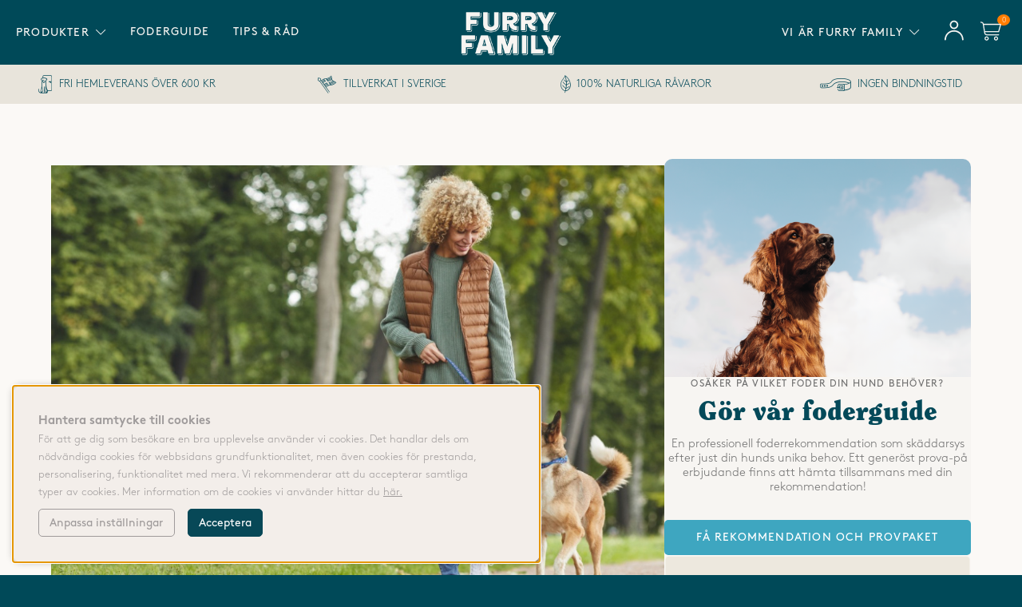

--- FILE ---
content_type: text/html; charset=UTF-8
request_url: https://furryfamily.com/sv/blogg/hundblogg/2023/04/11/bli-grannskapets-trevligaste-hund-och-hundagare.html
body_size: 97009
content:
<!DOCTYPE html>
<html lang="sv">
<head>
<script nonce="K1fTPPvxNMjxJgflQ5B7bSspiA6sljAseQHrUB9nZhA" type="text/javascript"> var cm_active_categories = [1,2,3,4]; var cm_preactive_categories = []; var blocked_nodes = {}; var observer = new MutationObserver(function (mutations) { for(var i = 0; i < mutations.length; i++) { var _ref = mutations[i]; var addedNodes = _ref.addedNodes; for(var j = 0; j < addedNodes.length; j++) { var node = addedNodes[j]; if (node.nodeType === 1) { var src = node.src || ''; var type = node.type; var consent_type = ''; if (typeof node.attributes.consent_type !== 'undefined' && typeof node.attributes.consent_type.value !== 'undefined') consent_type = node.attributes.consent_type.value; if (blocked_content_type(consent_type)) { if (typeof blocked_nodes[consent_type] === 'undefined') blocked_nodes[consent_type] = []; var clone; if (node.tagName === 'SCRIPT') { clone = node.cloneNode(true); } else { clone = node; } clone.air_prev = node.previousElementSibling; clone.air_next = node.nextElementSibling; clone.air_parent = node.parentElement; blocked_nodes[consent_type].push(clone); if (node.tagName === 'SCRIPT') node.type = 'javascript/blocked'; node.parentElement.removeChild(node); var beforeScriptExecuteListener = function beforeScriptExecuteListener(event) { event.preventDefault(); }; node.addEventListener('beforescriptexecute', beforeScriptExecuteListener); } else { log_node(node, consent_type); } } } } }); observer.observe(document.documentElement, { childList: true, subtree: true }); var blocked_content_type = function blocked_content_type(consent_type) { var blocked = 0; if ((typeof(cm_active_categories) == "undefined" || cm_active_categories.includes(parseInt(consent_type))) && consent_type && !check_consent(consent_type, "") && consent_type > 1) blocked = 1; return blocked; }; var external_nodes = []; var internal_nodes = []; var inline_nodes = []; var log_node = function log_node(node, consent_type) { if (node.tagName === 'SCRIPT') { if (node.src && (node.src.indexOf(window.location.host) <= -1 || node.src.indexOf(window.location.host) > 10)) { external_nodes.push(node.src); } else if (node.src) { internal_nodes.push(node.src); } else { inline_nodes.push(node.innerHTML); } } }; document.addEventListener("DOMContentLoaded", function() { if (document.querySelector('#cookie_consent')) { init_cookie_consent(); } }); var init_cookie_consent = function init_cookie_consent(force) { var cookie_consent = get_cookie_consent("air_cookie_consent") || ""; var all_signed = 0; var consents = []; if (cookie_consent) { all_signed = 1; consents = JSON.parse(cookie_consent); var elements = document.querySelectorAll('#cookie_consent_manager input[type=checkbox]'); for (let element of elements) { if (typeof(consents[element.value]) == "undefined") all_signed = 0; } } else { var elements = document.querySelectorAll('#cookie_consent_manager input[type=checkbox][prechecked=true]'); for (let element of elements) { element.checked = true; } } if (!all_signed || force) { document.getElementById('cookie_consent').style.display = 'block'; var elements = document.querySelectorAll('#cookie_consent_manager input[type=checkbox]'); for (let element of elements) { if (consents[element.value]) element.checked = consents[element.value]; } init_acm_click_events(); } }; var init_acm_click_events = function() { document.getElementById("cookie_consent_manage").addEventListener("click", function () { let cookie_consent_manager = document.getElementById('cookie_consent_manager'); if (cookie_consent_manager) cookie_consent_manager.style.display = 'block'; let cookie_consent = document.getElementById('cookie_consent'); if (cookie_consent) cookie_consent.classList.add('managing'); document.querySelectorAll(".dimmer2").forEach(item => { item.addEventListener('click', event => { item.classList.add('active') }) }); }); document.getElementById("cookie_consent_manage_rec").addEventListener("click", function () { var elements = document.querySelectorAll('#cookie_consent_manager input[type=checkbox]'); for (let element of elements) { element.checked = true; } document.getElementById("cookie_consent_manager_confirm").dispatchEvent(new Event("click")); }); let cookie_consent_manager_accept = document.getElementById("cookie_consent_manager_accept"); if (cookie_consent_manager_accept) { cookie_consent_manager_accept.addEventListener("click", function () { cm_action(true); }); } document.getElementById("cookie_consent_manager_confirm").addEventListener("click", function () { cm_action(); }); document.querySelectorAll(".cookie_consent_manager_accept_req").forEach(item => { item.addEventListener('click', event => { cm_action(false); }) }); }; var cm_action = function(consent){ let cookie_consent = document.getElementById('cookie_consent'); if (cookie_consent) cookie_consent.style.display = 'none'; let cookie_consent_manager = document.getElementById('cookie_consent_manager'); if (cookie_consent_manager) cookie_consent_manager.style.display = 'none'; document.querySelectorAll(".dimmer2").forEach(item => { item.addEventListener('click', event => { item.classList.remove('active') }) }); var consents = {}; var elements = document.querySelectorAll('#cookie_consent_manager input[type=checkbox]'); for (let element of elements) { consents[element.value] = typeof(consent) !== "undefined" ? consent : element.checked; } consents[1] = true; var cookie_consents = JSON.stringify(consents); set_cookie_consent(cookie_consents); consent_action(cookie_consents); window.dispatchEvent(new Event("acm_change")); }; var set_cookie_consent = function set_cookie_consent(value) { var exdate = new Date(); exdate.setDate(exdate.getDate() + 30); document.cookie = "air_cookie_consent" + "=" + value + "; expires= " + exdate.toUTCString() + "; path=/" + (location.protocol === "https:" ? "; secure" : ""); }; var get_cookie_consent = function get_cookie_consent(name) { var nameEQ = name + "="; var ca = document.cookie.split('; '); for (let c of ca) { if (c.indexOf(nameEQ) === 0) return c.substring(nameEQ.length, c.length); } return null; }; var consent_action = function consent_action(cookie_consent) { var consent_data = JSON.parse(cookie_consent); for(var category_id in consent_data) { if (consent_data[category_id]) { approve_category(category_id); } } }; var approve_category = function(category_id) { if (typeof blocked_nodes[category_id] !== 'undefined') { for (let node of blocked_nodes[category_id]) { if (node.type == "text/javascript") { var script = document.createElement("script"); script.type = "text/javascript"; if (node.src) { script.src = node.src; } else if (node.innerHTML) { script.innerHTML = node.innerHTML; } document.getElementsByTagName("head")[0].appendChild(script); } else if (node.air_prev && node.air_parent) { cm_insertAfter(node, node.air_prev, node.air_parent); } else if (node.air_next && node.air_parent) { node.air_parent.insertBefore(node, node.air_next); } else if (node.air_parent) { node.air_parent.append(node); } } delete blocked_nodes[category_id]; } }; function cm_insertAfter(newNode, existingNode, parent) { parent.insertBefore(newNode, existingNode.nextSibling); } var check_consent = function check_consent(type, cookie_consent) { if (!type) return false; if (!cookie_consent) cookie_consent = get_cookie_consent("air_cookie_consent"); if (!cookie_consent) return (typeof(cm_preactive_categories) == "undefined" || cm_preactive_categories.includes(parseInt(type))); var consents = JSON.parse(cookie_consent); if (typeof(consents[type]) === 'undefined') return false; return consents[type]; }; </script><!-- TrustBox script -->
<script nonce="K1fTPPvxNMjxJgflQ5B7bSspiA6sljAseQHrUB9nZhA" type="text/javascript" src="//widget.trustpilot.com/bootstrap/v5/tp.widget.bootstrap.min.js" async></script>
<!-- End TrustBox script --><script nonce="K1fTPPvxNMjxJgflQ5B7bSspiA6sljAseQHrUB9nZhA" consent_type="2">(function(w,d,t,r,u){var f,n,i;w[u]=w[u]||[],f=function(){var o={ti:"137031955"};o.q=w[u],w[u]=new UET(o),w[u].push("pageLoad")},n=d.createElement(t),n.src=r,n.async=1,n.onload=n.onreadystatechange=function(){var s=this.readyState;s&&s!=="loaded"&&s!=="complete"||(f(),n.onload=n.onreadystatechange=null)},i=d.getElementsByTagName(t)[0],i.parentNode.insertBefore(n,i)})(window,document,"script","//bat.bing.com/bat.js","uetq");</script><script nonce="K1fTPPvxNMjxJgflQ5B7bSspiA6sljAseQHrUB9nZhA" async src="https://www.googletagmanager.com/gtag/js?id=G-KNHKL0M4QJ"></script>
<script nonce="K1fTPPvxNMjxJgflQ5B7bSspiA6sljAseQHrUB9nZhA">
  window.dataLayer = window.dataLayer || [];
  function gtag(){dataLayer.push(arguments);}
 if (document.cookie.split(';').find(cookie => cookie.includes('air_cookie_consent'))) {
    gtag(
 "consent",
  "default", {
        "ad_storage": check_consent("4") ? "granted" : "denied",
  "analytics_storage": check_consent("2") ? "granted" : "denied",
  "ad_user_data": check_consent("4") ? "granted" : "denied",
  "ad_personalization": check_consent("3") ? "granted" : "denied",
    }); 
 }
else {
  gtag("consent", "default", { 
      "ad_storage":  "denied",
      "analytics_storage": "denied",
      "ad_user_data": "denied",
      "ad_personalization": "denied",
    });
}
 gtag('js', new Date());

 var event_id = Math.random().toString(36).substring(2, 15);

 gtag('config', 'G-KNHKL0M4QJ', {
  "send_page_view": true,
"allow_enhanced_conversions": true
});
gtag('config', 'AW-779039607');
gtag('set', 'user_properties',{
  'user_domain': 'https://furryfamily.com',
  'user_logged_in': 'false',
  'user_pricelist': '1',

});

gtag('event', 'page_view',{
 "event_id": event_id,
       "send_to": "G-KNHKL0M4QJ"
});

 /* GA4 measurement protocol */

 var json = JSON.stringify(
  {
   "json": {
      "user_properties": {
        'user_domain': 'https://furryfamily.com',
        'user_logged_in': 'false',
        'user_pricelist': '1',
       
     },
      "events": [{
        "name": "page_view",
        "params": {
         "send_to": "G-KNHKL0M4QJ",
        "event_id": event_id,
       }
    }]
   },
    "metadata": {
     "funk": "S2S",
      "api": "ga4",
     "method": "POST"
    }
 }); 

  var http = new XMLHttpRequest();
  var url = '/cgi-bin/ibutik/API.fcgi';

 http.open('POST', url, true);
 http.setRequestHeader('Content-type', 'application/json');
  http.send(json);

 </script>
<script nonce="K1fTPPvxNMjxJgflQ5B7bSspiA6sljAseQHrUB9nZhA">
        (function(w,d,s,r,n){w.TrustpilotObject=n;w[n]=w[n]||function(){(w[n].q=w[n].q||[]).push(arguments)};
            a=d.createElement(s);a.async=1;a.src=r;a.type='text/java'+s;f=d.getElementsByTagName(s)[0];
            f.parentNode.insertBefore(a,f)})(window,document,'script', 'https://invitejs.trustpilot.com/tp.min.js', 'tp');
            tp('register', 'rC7LgsJPJM14SGcG');
</script>	<script nonce="K1fTPPvxNMjxJgflQ5B7bSspiA6sljAseQHrUB9nZhA" consent_type="2">
		(function (i, s, o, g, r, a, m) {
			i['VoyadoAnalyticsObject'] = r;
			i[r] = i[r] || function () {
				(i[r].q = i[r].q || []).push(arguments)
			},
			i[r].l = 1 * new Date();
			a = s.createElement(o),
			m = s.getElementsByTagName(o)[0];
			a.async = 1;
			a.src = g;
			m.parentNode.insertBefore(a, m)
		})(window, document, 'script', 'https://assets.voyado.com/jsfiles/analytics_0.1.6.min.js', 'va');

		va("setTenant", "furryfriends");

		

		
			
		

		

	</script>	<script nonce="K1fTPPvxNMjxJgflQ5B7bSspiA6sljAseQHrUB9nZhA" consent_type="2">
		if (typeof URLSearchParams === 'function') {
			var market_id = '1';
			var url_search_params_object = new URLSearchParams(window.location.search);
			var url_params = Object.fromEntries(url_search_params_object.entries());

			if (url_params.eclub && market_id && typeof va === 'function' && typeof Cookies === 'function' && !Cookies.get('_vaI')) {
				jQuery.ajax({
					dataType: 'json',
					url: '/cgi-bin/modules/Voyado/Shop/voyado-eclub-service.fcgi',
					data: {
						'eclub': url_params.eclub,
						'market_id': market_id
					},
					success: function (data) {
						if (data.contact_id) {
							va('setContactId', data.contact_id);
						}
					}
				});
			}
		}
	</script><script nonce="K1fTPPvxNMjxJgflQ5B7bSspiA6sljAseQHrUB9nZhA" src="https://www.googleoptimize.com/optimize.js?id=OPT-55CVTQZ"></script><script nonce="K1fTPPvxNMjxJgflQ5B7bSspiA6sljAseQHrUB9nZhA">
!function(f,b,e,v,n,t,s){if(f.fbq)return;n=f.fbq=function(){n.callMethod?
n.callMethod.apply(n,arguments):n.queue.push(arguments)};if(!f._fbq)f._fbq=n;
n.push=n;n.loaded=!0;n.version="2.0";n.queue=[];t=b.createElement(e);t.async=!0;
t.src=v;s=b.getElementsByTagName(e)[0];s.parentNode.insertBefore(t,s)}(window,
document,"script","//connect.facebook.net/en_US/fbevents.js");

    fbq("init", "458007571636710");

</script><!-- Triggerbee -->
<script nonce="K1fTPPvxNMjxJgflQ5B7bSspiA6sljAseQHrUB9nZhA" type="text/javascript" consent_type="2">
var mtr_custom = mtr_custom || {};
var mtr_site_id = 923186;
(function () {
     var s = document.createElement('script'); s.async = true; s.src = '//t.myvisitors.se/js?site_id=' + mtr_site_id;
     (document.getElementsByTagName('head')[0] || document.getElementsByTagName('body')[0]).appendChild(s);
     var sc = document.createElement('script'); sc.async = true; sc.src = '//t.myvisitors.se/js/' + mtr_site_id + (window.location.href.indexOf('tb-nocache') > -1 ? '?v=' + Math.floor(Math.random()*999) : '');
     (document.getElementsByTagName('head')[0] || document.getElementsByTagName('body')[0]).appendChild(sc);
})();</script>
<!-- End Triggerbee --><script nonce="K1fTPPvxNMjxJgflQ5B7bSspiA6sljAseQHrUB9nZhA" type="text/javascript">
!function (w, d, t) {
  w.TiktokAnalyticsObject=t;var ttq=w[t]=w[t]||[];ttq.methods=["page","track","identify","instances","debug","on","off","once","ready","alias","group","enableCookie","disableCookie"],ttq.setAndDefer=function(t,e){t[e]=function(){t.push([e].concat(Array.prototype.slice.call(arguments,0)))}};for(var i=0;i<ttq.methods.length;i++)ttq.setAndDefer(ttq,ttq.methods[i]);ttq.instance=function(t){for(var e=ttq._i[t]||[],n=0;n<ttq.methods.length;n++)ttq.setAndDefer(e,ttq.methods[n]);return e},ttq.load=function(e,n){var i="https://analytics.tiktok.com/i18n/pixel/events.js";ttq._i=ttq._i||{},ttq._i[e]=[],ttq._i[e]._u=i,ttq._t=ttq._t||{},ttq._t[e]=+new Date,ttq._o=ttq._o||{},ttq._o[e]=n||{};var o=document.createElement("script");o.type="text/javascript",o.async=!0,o.src=i+"?sdkid="+e+"&lib="+t;var a=document.getElementsByTagName("script")[0];a.parentNode.insertBefore(o,a)};

ttq.load('CSPJBRRC77UE8UJ9NEIG');
ttq.page();

}(window, document, 'ttq');
</script><title>Bli grannskapets trevligaste hund och hundägare</title><meta http-equiv="Content-Type" content="text/html; charset=UTF-8"><meta name="description" content="Nu ska du få ett tips som kommer göra dig och din hund till de trevligaste i grannskapet; Lär din hund att söka kontakt med dig och gå vid din sida när du "><meta name="keywords" content=""><meta name="robots" content="INDEX, FOLLOW"><meta name="revisit-after" content="14 days"><meta name="distribution" content="global"><meta http-equiv="expires" content="0"><meta name="format-detection" content="telephone=no"><!-- disables Compatibility view IE --><meta http-equiv="X-UA-Compatible" content="IE=9; IE=8; IE=7; IE=EDGE" /><!-- Responsive and mobile friendly stuff --><meta name="HandheldFriendly" content="True"><meta name="viewport" content="user-scalable=no, initial-scale=1.0, maximum-scale=1.0, width=device-width"><meta name="apple-mobile-web-app-capable" content="yes"/>  <link rel="canonical" href="https://furryfamily.com/sv/tipsochrad/bli-grannskapets-trevligaste-hund-och-hundagare" /><meta property="og:image:width" content="200" />
<meta property="og:image:height" content="200" />
<meta property="og:image" content="https://furryfamily.com/dokument/bibliotek/Image/FurryFamily_bloggbild_Grannskapetstrevligaste.jpg"/>
<meta property="fb:app_id" content="281748462382811"/>
<meta property="og:site_name" content="Furry Friends"/>
<meta property="og:type" content="article"/>
<meta property="og:url" content="https://furryfamily.com/sv/tipsochrad/bli-grannskapets-trevligaste-hund-och-hundagare"/>
<meta property="og:description" content="Furry Family's hundfoder, hundgodis och pälsvård är helt fritt från onaturliga tillsatser och tillverkat i Sverige. Beställ idag för gratis hemleverans!"/>
<meta property="og:title" content="Bli grannskapets trevligaste hund och hundägare"/>
<link rel="preload" href="/themes/set-abonnemang/design/css/webfonts/brown/brown-bold-alt.woff2" as="font" type="font/woff2" crossorigin="anonymous"><link rel="preload" href="/themes/set-abonnemang/design/css/webfonts/brown/brown-regular.woff2" as="font" type="font/woff2" crossorigin="anonymous"><link rel="preload" href="/themes/set-abonnemang/design/css/webfonts/brown/brown-light.woff2" as="font" type="font/woff2" crossorigin="anonymous"><link rel="preload" href="/themes/set-abonnemang/design/css/webfonts/clearface/clearfacestd-black.woff2" as="font" type="font/woff2" crossorigin="anonymous"><!-- preload font -->





	




<script nonce="K1fTPPvxNMjxJgflQ5B7bSspiA6sljAseQHrUB9nZhA">/** FILE: /themes/set-abonnemang/design/script/jquery.min.js **/
!function(a,b){"use strict";"object"==typeof module&&"object"==typeof module.exports?module.exports=a.document?b(a,!0):function(a){if(!a.document)throw new Error("jQuery requires a window with a document");return b(a)}:b(a)}("undefined"!=typeof window?window:this,function(a,b){"use strict";var c=[],d=a.document,e=Object.getPrototypeOf,f=c.slice,g=c.concat,h=c.push,i=c.indexOf,j={},k=j.toString,l=j.hasOwnProperty,m=l.toString,n=m.call(Object),o={};function p(a,b){b=b||d;var c=b.createElement("script");c.text=a,b.head.appendChild(c).parentNode.removeChild(c)}var q="3.2.1",r=function(a,b){return new r.fn.init(a,b)},s=/^[\s\uFEFF\xA0]+|[\s\uFEFF\xA0]+$/g,t=/^-ms-/,u=/-([a-z])/g,v=function(a,b){return b.toUpperCase()};r.fn=r.prototype={jquery:q,constructor:r,length:0,toArray:function(){return f.call(this)},get:function(a){return null==a?f.call(this):a<0?this[a+this.length]:this[a]},pushStack:function(a){var b=r.merge(this.constructor(),a);return b.prevObject=this,b},each:function(a){return r.each(this,a)},map:function(a){return this.pushStack(r.map(this,function(b,c){return a.call(b,c,b)}))},slice:function(){return this.pushStack(f.apply(this,arguments))},first:function(){return this.eq(0)},last:function(){return this.eq(-1)},eq:function(a){var b=this.length,c=+a+(a<0?b:0);return this.pushStack(c>=0&&c<b?[this[c]]:[])},end:function(){return this.prevObject||this.constructor()},push:h,sort:c.sort,splice:c.splice},r.extend=r.fn.extend=function(){var a,b,c,d,e,f,g=arguments[0]||{},h=1,i=arguments.length,j=!1;for("boolean"==typeof g&&(j=g,g=arguments[h]||{},h++),"object"==typeof g||r.isFunction(g)||(g={}),h===i&&(g=this,h--);h<i;h++)if(null!=(a=arguments[h]))for(b in a)c=g[b],d=a[b],g!==d&&(j&&d&&(r.isPlainObject(d)||(e=Array.isArray(d)))?(e?(e=!1,f=c&&Array.isArray(c)?c:[]):f=c&&r.isPlainObject(c)?c:{},g[b]=r.extend(j,f,d)):void 0!==d&&(g[b]=d));return g},r.extend({expando:"jQuery"+(q+Math.random()).replace(/\D/g,""),isReady:!0,error:function(a){throw new Error(a)},noop:function(){},isFunction:function(a){return"function"===r.type(a)},isWindow:function(a){return null!=a&&a===a.window},isNumeric:function(a){var b=r.type(a);return("number"===b||"string"===b)&&!isNaN(a-parseFloat(a))},isPlainObject:function(a){var b,c;return!(!a||"[object Object]"!==k.call(a))&&(!(b=e(a))||(c=l.call(b,"constructor")&&b.constructor,"function"==typeof c&&m.call(c)===n))},isEmptyObject:function(a){var b;for(b in a)return!1;return!0},type:function(a){return null==a?a+"":"object"==typeof a||"function"==typeof a?j[k.call(a)]||"object":typeof a},globalEval:function(a){p(a)},camelCase:function(a){return a.replace(t,"ms-").replace(u,v)},each:function(a,b){var c,d=0;if(w(a)){for(c=a.length;d<c;d++)if(b.call(a[d],d,a[d])===!1)break}else for(d in a)if(b.call(a[d],d,a[d])===!1)break;return a},trim:function(a){return null==a?"":(a+"").replace(s,"")},makeArray:function(a,b){var c=b||[];return null!=a&&(w(Object(a))?r.merge(c,"string"==typeof a?[a]:a):h.call(c,a)),c},inArray:function(a,b,c){return null==b?-1:i.call(b,a,c)},merge:function(a,b){for(var c=+b.length,d=0,e=a.length;d<c;d++)a[e++]=b[d];return a.length=e,a},grep:function(a,b,c){for(var d,e=[],f=0,g=a.length,h=!c;f<g;f++)d=!b(a[f],f),d!==h&&e.push(a[f]);return e},map:function(a,b,c){var d,e,f=0,h=[];if(w(a))for(d=a.length;f<d;f++)e=b(a[f],f,c),null!=e&&h.push(e);else for(f in a)e=b(a[f],f,c),null!=e&&h.push(e);return g.apply([],h)},guid:1,proxy:function(a,b){var c,d,e;if("string"==typeof b&&(c=a[b],b=a,a=c),r.isFunction(a))return d=f.call(arguments,2),e=function(){return a.apply(b||this,d.concat(f.call(arguments)))},e.guid=a.guid=a.guid||r.guid++,e},now:Date.now,support:o}),"function"==typeof Symbol&&(r.fn[Symbol.iterator]=c[Symbol.iterator]),r.each("Boolean Number String Function Array Date RegExp Object Error Symbol".split(" "),function(a,b){j["[object "+b+"]"]=b.toLowerCase()});function w(a){var b=!!a&&"length"in a&&a.length,c=r.type(a);return"function"!==c&&!r.isWindow(a)&&("array"===c||0===b||"number"==typeof b&&b>0&&b-1 in a)}var x=function(a){var b,c,d,e,f,g,h,i,j,k,l,m,n,o,p,q,r,s,t,u="sizzle"+1*new Date,v=a.document,w=0,x=0,y=ha(),z=ha(),A=ha(),B=function(a,b){return a===b&&(l=!0),0},C={}.hasOwnProperty,D=[],E=D.pop,F=D.push,G=D.push,H=D.slice,I=function(a,b){for(var c=0,d=a.length;c<d;c++)if(a[c]===b)return c;return-1},J="checked|selected|async|autofocus|autoplay|controls|defer|disabled|hidden|ismap|loop|multiple|open|readonly|required|scoped",K="[\\x20\\t\\r\\n\\f]",L="(?:\\\\.|[\\w-]|[^\0-\\xa0])+",M="\\["+K+"*("+L+")(?:"+K+"*([*^$|!~]?=)"+K+"*(?:'((?:\\\\.|[^\\\\'])*)'|\"((?:\\\\.|[^\\\\\"])*)\"|("+L+"))|)"+K+"*\\]",N=":("+L+")(?:\\((('((?:\\\\.|[^\\\\'])*)'|\"((?:\\\\.|[^\\\\\"])*)\")|((?:\\\\.|[^\\\\()[\\]]|"+M+")*)|.*)\\)|)",O=new RegExp(K+"+","g"),P=new RegExp("^"+K+"+|((?:^|[^\\\\])(?:\\\\.)*)"+K+"+$","g"),Q=new RegExp("^"+K+"*,"+K+"*"),R=new RegExp("^"+K+"*([>+~]|"+K+")"+K+"*"),S=new RegExp("="+K+"*([^\\]'\"]*?)"+K+"*\\]","g"),T=new RegExp(N),U=new RegExp("^"+L+"$"),V={ID:new RegExp("^#("+L+")"),CLASS:new RegExp("^\\.("+L+")"),TAG:new RegExp("^("+L+"|[*])"),ATTR:new RegExp("^"+M),PSEUDO:new RegExp("^"+N),CHILD:new RegExp("^:(only|first|last|nth|nth-last)-(child|of-type)(?:\\("+K+"*(even|odd|(([+-]|)(\\d*)n|)"+K+"*(?:([+-]|)"+K+"*(\\d+)|))"+K+"*\\)|)","i"),bool:new RegExp("^(?:"+J+")$","i"),needsContext:new RegExp("^"+K+"*[>+~]|:(even|odd|eq|gt|lt|nth|first|last)(?:\\("+K+"*((?:-\\d)?\\d*)"+K+"*\\)|)(?=[^-]|$)","i")},W=/^(?:input|select|textarea|button)$/i,X=/^h\d$/i,Y=/^[^{]+\{\s*\[native \w/,Z=/^(?:#([\w-]+)|(\w+)|\.([\w-]+))$/,$=/[+~]/,_=new RegExp("\\\\([\\da-f]{1,6}"+K+"?|("+K+")|.)","ig"),aa=function(a,b,c){var d="0x"+b-65536;return d!==d||c?b:d<0?String.fromCharCode(d+65536):String.fromCharCode(d>>10|55296,1023&d|56320)},ba=/([\0-\x1f\x7f]|^-?\d)|^-$|[^\0-\x1f\x7f-\uFFFF\w-]/g,ca=function(a,b){return b?"\0"===a?"\ufffd":a.slice(0,-1)+"\\"+a.charCodeAt(a.length-1).toString(16)+" ":"\\"+a},da=function(){m()},ea=ta(function(a){return a.disabled===!0&&("form"in a||"label"in a)},{dir:"parentNode",next:"legend"});try{G.apply(D=H.call(v.childNodes),v.childNodes),D[v.childNodes.length].nodeType}catch(fa){G={apply:D.length?function(a,b){F.apply(a,H.call(b))}:function(a,b){var c=a.length,d=0;while(a[c++]=b[d++]);a.length=c-1}}}function ga(a,b,d,e){var f,h,j,k,l,o,r,s=b&&b.ownerDocument,w=b?b.nodeType:9;if(d=d||[],"string"!=typeof a||!a||1!==w&&9!==w&&11!==w)return d;if(!e&&((b?b.ownerDocument||b:v)!==n&&m(b),b=b||n,p)){if(11!==w&&(l=Z.exec(a)))if(f=l[1]){if(9===w){if(!(j=b.getElementById(f)))return d;if(j.id===f)return d.push(j),d}else if(s&&(j=s.getElementById(f))&&t(b,j)&&j.id===f)return d.push(j),d}else{if(l[2])return G.apply(d,b.getElementsByTagName(a)),d;if((f=l[3])&&c.getElementsByClassName&&b.getElementsByClassName)return G.apply(d,b.getElementsByClassName(f)),d}if(c.qsa&&!A[a+" "]&&(!q||!q.test(a))){if(1!==w)s=b,r=a;else if("object"!==b.nodeName.toLowerCase()){(k=b.getAttribute("id"))?k=k.replace(ba,ca):b.setAttribute("id",k=u),o=g(a),h=o.length;while(h--)o[h]="#"+k+" "+sa(o[h]);r=o.join(","),s=$.test(a)&&qa(b.parentNode)||b}if(r)try{return G.apply(d,s.querySelectorAll(r)),d}catch(x){}finally{k===u&&b.removeAttribute("id")}}}return i(a.replace(P,"$1"),b,d,e)}function ha(){var a=[];function b(c,e){return a.push(c+" ")>d.cacheLength&&delete b[a.shift()],b[c+" "]=e}return b}function ia(a){return a[u]=!0,a}function ja(a){var b=n.createElement("fieldset");try{return!!a(b)}catch(c){return!1}finally{b.parentNode&&b.parentNode.removeChild(b),b=null}}function ka(a,b){var c=a.split("|"),e=c.length;while(e--)d.attrHandle[c[e]]=b}function la(a,b){var c=b&&a,d=c&&1===a.nodeType&&1===b.nodeType&&a.sourceIndex-b.sourceIndex;if(d)return d;if(c)while(c=c.nextSibling)if(c===b)return-1;return a?1:-1}function ma(a){return function(b){var c=b.nodeName.toLowerCase();return"input"===c&&b.type===a}}function na(a){return function(b){var c=b.nodeName.toLowerCase();return("input"===c||"button"===c)&&b.type===a}}function oa(a){return function(b){return"form"in b?b.parentNode&&b.disabled===!1?"label"in b?"label"in b.parentNode?b.parentNode.disabled===a:b.disabled===a:b.isDisabled===a||b.isDisabled!==!a&&ea(b)===a:b.disabled===a:"label"in b&&b.disabled===a}}function pa(a){return ia(function(b){return b=+b,ia(function(c,d){var e,f=a([],c.length,b),g=f.length;while(g--)c[e=f[g]]&&(c[e]=!(d[e]=c[e]))})})}function qa(a){return a&&"undefined"!=typeof a.getElementsByTagName&&a}c=ga.support={},f=ga.isXML=function(a){var b=a&&(a.ownerDocument||a).documentElement;return!!b&&"HTML"!==b.nodeName},m=ga.setDocument=function(a){var b,e,g=a?a.ownerDocument||a:v;return g!==n&&9===g.nodeType&&g.documentElement?(n=g,o=n.documentElement,p=!f(n),v!==n&&(e=n.defaultView)&&e.top!==e&&(e.addEventListener?e.addEventListener("unload",da,!1):e.attachEvent&&e.attachEvent("onunload",da)),c.attributes=ja(function(a){return a.className="i",!a.getAttribute("className")}),c.getElementsByTagName=ja(function(a){return a.appendChild(n.createComment("")),!a.getElementsByTagName("*").length}),c.getElementsByClassName=Y.test(n.getElementsByClassName),c.getById=ja(function(a){return o.appendChild(a).id=u,!n.getElementsByName||!n.getElementsByName(u).length}),c.getById?(d.filter.ID=function(a){var b=a.replace(_,aa);return function(a){return a.getAttribute("id")===b}},d.find.ID=function(a,b){if("undefined"!=typeof b.getElementById&&p){var c=b.getElementById(a);return c?[c]:[]}}):(d.filter.ID=function(a){var b=a.replace(_,aa);return function(a){var c="undefined"!=typeof a.getAttributeNode&&a.getAttributeNode("id");return c&&c.value===b}},d.find.ID=function(a,b){if("undefined"!=typeof b.getElementById&&p){var c,d,e,f=b.getElementById(a);if(f){if(c=f.getAttributeNode("id"),c&&c.value===a)return[f];e=b.getElementsByName(a),d=0;while(f=e[d++])if(c=f.getAttributeNode("id"),c&&c.value===a)return[f]}return[]}}),d.find.TAG=c.getElementsByTagName?function(a,b){return"undefined"!=typeof b.getElementsByTagName?b.getElementsByTagName(a):c.qsa?b.querySelectorAll(a):void 0}:function(a,b){var c,d=[],e=0,f=b.getElementsByTagName(a);if("*"===a){while(c=f[e++])1===c.nodeType&&d.push(c);return d}return f},d.find.CLASS=c.getElementsByClassName&&function(a,b){if("undefined"!=typeof b.getElementsByClassName&&p)return b.getElementsByClassName(a)},r=[],q=[],(c.qsa=Y.test(n.querySelectorAll))&&(ja(function(a){o.appendChild(a).innerHTML="<a id='"+u+"'></a><select id='"+u+"-\r\\' msallowcapture=''><option selected=''></option></select>",a.querySelectorAll("[msallowcapture^='']").length&&q.push("[*^$]="+K+"*(?:''|\"\")"),a.querySelectorAll("[selected]").length||q.push("\\["+K+"*(?:value|"+J+")"),a.querySelectorAll("[id~="+u+"-]").length||q.push("~="),a.querySelectorAll(":checked").length||q.push(":checked"),a.querySelectorAll("a#"+u+"+*").length||q.push(".#.+[+~]")}),ja(function(a){a.innerHTML="<a href='' disabled='disabled'></a><select disabled='disabled'><option/></select>";var b=n.createElement("input");b.setAttribute("type","hidden"),a.appendChild(b).setAttribute("name","D"),a.querySelectorAll("[name=d]").length&&q.push("name"+K+"*[*^$|!~]?="),2!==a.querySelectorAll(":enabled").length&&q.push(":enabled",":disabled"),o.appendChild(a).disabled=!0,2!==a.querySelectorAll(":disabled").length&&q.push(":enabled",":disabled"),a.querySelectorAll("*,:x"),q.push(",.*:")})),(c.matchesSelector=Y.test(s=o.matches||o.webkitMatchesSelector||o.mozMatchesSelector||o.oMatchesSelector||o.msMatchesSelector))&&ja(function(a){c.disconnectedMatch=s.call(a,"*"),s.call(a,"[s!='']:x"),r.push("!=",N)}),q=q.length&&new RegExp(q.join("|")),r=r.length&&new RegExp(r.join("|")),b=Y.test(o.compareDocumentPosition),t=b||Y.test(o.contains)?function(a,b){var c=9===a.nodeType?a.documentElement:a,d=b&&b.parentNode;return a===d||!(!d||1!==d.nodeType||!(c.contains?c.contains(d):a.compareDocumentPosition&&16&a.compareDocumentPosition(d)))}:function(a,b){if(b)while(b=b.parentNode)if(b===a)return!0;return!1},B=b?function(a,b){if(a===b)return l=!0,0;var d=!a.compareDocumentPosition-!b.compareDocumentPosition;return d?d:(d=(a.ownerDocument||a)===(b.ownerDocument||b)?a.compareDocumentPosition(b):1,1&d||!c.sortDetached&&b.compareDocumentPosition(a)===d?a===n||a.ownerDocument===v&&t(v,a)?-1:b===n||b.ownerDocument===v&&t(v,b)?1:k?I(k,a)-I(k,b):0:4&d?-1:1)}:function(a,b){if(a===b)return l=!0,0;var c,d=0,e=a.parentNode,f=b.parentNode,g=[a],h=[b];if(!e||!f)return a===n?-1:b===n?1:e?-1:f?1:k?I(k,a)-I(k,b):0;if(e===f)return la(a,b);c=a;while(c=c.parentNode)g.unshift(c);c=b;while(c=c.parentNode)h.unshift(c);while(g[d]===h[d])d++;return d?la(g[d],h[d]):g[d]===v?-1:h[d]===v?1:0},n):n},ga.matches=function(a,b){return ga(a,null,null,b)},ga.matchesSelector=function(a,b){if((a.ownerDocument||a)!==n&&m(a),b=b.replace(S,"='$1']"),c.matchesSelector&&p&&!A[b+" "]&&(!r||!r.test(b))&&(!q||!q.test(b)))try{var d=s.call(a,b);if(d||c.disconnectedMatch||a.document&&11!==a.document.nodeType)return d}catch(e){}return ga(b,n,null,[a]).length>0},ga.contains=function(a,b){return(a.ownerDocument||a)!==n&&m(a),t(a,b)},ga.attr=function(a,b){(a.ownerDocument||a)!==n&&m(a);var e=d.attrHandle[b.toLowerCase()],f=e&&C.call(d.attrHandle,b.toLowerCase())?e(a,b,!p):void 0;return void 0!==f?f:c.attributes||!p?a.getAttribute(b):(f=a.getAttributeNode(b))&&f.specified?f.value:null},ga.escape=function(a){return(a+"").replace(ba,ca)},ga.error=function(a){throw new Error("Syntax error, unrecognized expression: "+a)},ga.uniqueSort=function(a){var b,d=[],e=0,f=0;if(l=!c.detectDuplicates,k=!c.sortStable&&a.slice(0),a.sort(B),l){while(b=a[f++])b===a[f]&&(e=d.push(f));while(e--)a.splice(d[e],1)}return k=null,a},e=ga.getText=function(a){var b,c="",d=0,f=a.nodeType;if(f){if(1===f||9===f||11===f){if("string"==typeof a.textContent)return a.textContent;for(a=a.firstChild;a;a=a.nextSibling)c+=e(a)}else if(3===f||4===f)return a.nodeValue}else while(b=a[d++])c+=e(b);return c},d=ga.selectors={cacheLength:50,createPseudo:ia,match:V,attrHandle:{},find:{},relative:{">":{dir:"parentNode",first:!0}," ":{dir:"parentNode"},"+":{dir:"previousSibling",first:!0},"~":{dir:"previousSibling"}},preFilter:{ATTR:function(a){return a[1]=a[1].replace(_,aa),a[3]=(a[3]||a[4]||a[5]||"").replace(_,aa),"~="===a[2]&&(a[3]=" "+a[3]+" "),a.slice(0,4)},CHILD:function(a){return a[1]=a[1].toLowerCase(),"nth"===a[1].slice(0,3)?(a[3]||ga.error(a[0]),a[4]=+(a[4]?a[5]+(a[6]||1):2*("even"===a[3]||"odd"===a[3])),a[5]=+(a[7]+a[8]||"odd"===a[3])):a[3]&&ga.error(a[0]),a},PSEUDO:function(a){var b,c=!a[6]&&a[2];return V.CHILD.test(a[0])?null:(a[3]?a[2]=a[4]||a[5]||"":c&&T.test(c)&&(b=g(c,!0))&&(b=c.indexOf(")",c.length-b)-c.length)&&(a[0]=a[0].slice(0,b),a[2]=c.slice(0,b)),a.slice(0,3))}},filter:{TAG:function(a){var b=a.replace(_,aa).toLowerCase();return"*"===a?function(){return!0}:function(a){return a.nodeName&&a.nodeName.toLowerCase()===b}},CLASS:function(a){var b=y[a+" "];return b||(b=new RegExp("(^|"+K+")"+a+"("+K+"|$)"))&&y(a,function(a){return b.test("string"==typeof a.className&&a.className||"undefined"!=typeof a.getAttribute&&a.getAttribute("class")||"")})},ATTR:function(a,b,c){return function(d){var e=ga.attr(d,a);return null==e?"!="===b:!b||(e+="","="===b?e===c:"!="===b?e!==c:"^="===b?c&&0===e.indexOf(c):"*="===b?c&&e.indexOf(c)>-1:"$="===b?c&&e.slice(-c.length)===c:"~="===b?(" "+e.replace(O," ")+" ").indexOf(c)>-1:"|="===b&&(e===c||e.slice(0,c.length+1)===c+"-"))}},CHILD:function(a,b,c,d,e){var f="nth"!==a.slice(0,3),g="last"!==a.slice(-4),h="of-type"===b;return 1===d&&0===e?function(a){return!!a.parentNode}:function(b,c,i){var j,k,l,m,n,o,p=f!==g?"nextSibling":"previousSibling",q=b.parentNode,r=h&&b.nodeName.toLowerCase(),s=!i&&!h,t=!1;if(q){if(f){while(p){m=b;while(m=m[p])if(h?m.nodeName.toLowerCase()===r:1===m.nodeType)return!1;o=p="only"===a&&!o&&"nextSibling"}return!0}if(o=[g?q.firstChild:q.lastChild],g&&s){m=q,l=m[u]||(m[u]={}),k=l[m.uniqueID]||(l[m.uniqueID]={}),j=k[a]||[],n=j[0]===w&&j[1],t=n&&j[2],m=n&&q.childNodes[n];while(m=++n&&m&&m[p]||(t=n=0)||o.pop())if(1===m.nodeType&&++t&&m===b){k[a]=[w,n,t];break}}else if(s&&(m=b,l=m[u]||(m[u]={}),k=l[m.uniqueID]||(l[m.uniqueID]={}),j=k[a]||[],n=j[0]===w&&j[1],t=n),t===!1)while(m=++n&&m&&m[p]||(t=n=0)||o.pop())if((h?m.nodeName.toLowerCase()===r:1===m.nodeType)&&++t&&(s&&(l=m[u]||(m[u]={}),k=l[m.uniqueID]||(l[m.uniqueID]={}),k[a]=[w,t]),m===b))break;return t-=e,t===d||t%d===0&&t/d>=0}}},PSEUDO:function(a,b){var c,e=d.pseudos[a]||d.setFilters[a.toLowerCase()]||ga.error("unsupported pseudo: "+a);return e[u]?e(b):e.length>1?(c=[a,a,"",b],d.setFilters.hasOwnProperty(a.toLowerCase())?ia(function(a,c){var d,f=e(a,b),g=f.length;while(g--)d=I(a,f[g]),a[d]=!(c[d]=f[g])}):function(a){return e(a,0,c)}):e}},pseudos:{not:ia(function(a){var b=[],c=[],d=h(a.replace(P,"$1"));return d[u]?ia(function(a,b,c,e){var f,g=d(a,null,e,[]),h=a.length;while(h--)(f=g[h])&&(a[h]=!(b[h]=f))}):function(a,e,f){return b[0]=a,d(b,null,f,c),b[0]=null,!c.pop()}}),has:ia(function(a){return function(b){return ga(a,b).length>0}}),contains:ia(function(a){return a=a.replace(_,aa),function(b){return(b.textContent||b.innerText||e(b)).indexOf(a)>-1}}),lang:ia(function(a){return U.test(a||"")||ga.error("unsupported lang: "+a),a=a.replace(_,aa).toLowerCase(),function(b){var c;do if(c=p?b.lang:b.getAttribute("xml:lang")||b.getAttribute("lang"))return c=c.toLowerCase(),c===a||0===c.indexOf(a+"-");while((b=b.parentNode)&&1===b.nodeType);return!1}}),target:function(b){var c=a.location&&a.location.hash;return c&&c.slice(1)===b.id},root:function(a){return a===o},focus:function(a){return a===n.activeElement&&(!n.hasFocus||n.hasFocus())&&!!(a.type||a.href||~a.tabIndex)},enabled:oa(!1),disabled:oa(!0),checked:function(a){var b=a.nodeName.toLowerCase();return"input"===b&&!!a.checked||"option"===b&&!!a.selected},selected:function(a){return a.parentNode&&a.parentNode.selectedIndex,a.selected===!0},empty:function(a){for(a=a.firstChild;a;a=a.nextSibling)if(a.nodeType<6)return!1;return!0},parent:function(a){return!d.pseudos.empty(a)},header:function(a){return X.test(a.nodeName)},input:function(a){return W.test(a.nodeName)},button:function(a){var b=a.nodeName.toLowerCase();return"input"===b&&"button"===a.type||"button"===b},text:function(a){var b;return"input"===a.nodeName.toLowerCase()&&"text"===a.type&&(null==(b=a.getAttribute("type"))||"text"===b.toLowerCase())},first:pa(function(){return[0]}),last:pa(function(a,b){return[b-1]}),eq:pa(function(a,b,c){return[c<0?c+b:c]}),even:pa(function(a,b){for(var c=0;c<b;c+=2)a.push(c);return a}),odd:pa(function(a,b){for(var c=1;c<b;c+=2)a.push(c);return a}),lt:pa(function(a,b,c){for(var d=c<0?c+b:c;--d>=0;)a.push(d);return a}),gt:pa(function(a,b,c){for(var d=c<0?c+b:c;++d<b;)a.push(d);return a})}},d.pseudos.nth=d.pseudos.eq;for(b in{radio:!0,checkbox:!0,file:!0,password:!0,image:!0})d.pseudos[b]=ma(b);for(b in{submit:!0,reset:!0})d.pseudos[b]=na(b);function ra(){}ra.prototype=d.filters=d.pseudos,d.setFilters=new ra,g=ga.tokenize=function(a,b){var c,e,f,g,h,i,j,k=z[a+" "];if(k)return b?0:k.slice(0);h=a,i=[],j=d.preFilter;while(h){c&&!(e=Q.exec(h))||(e&&(h=h.slice(e[0].length)||h),i.push(f=[])),c=!1,(e=R.exec(h))&&(c=e.shift(),f.push({value:c,type:e[0].replace(P," ")}),h=h.slice(c.length));for(g in d.filter)!(e=V[g].exec(h))||j[g]&&!(e=j[g](e))||(c=e.shift(),f.push({value:c,type:g,matches:e}),h=h.slice(c.length));if(!c)break}return b?h.length:h?ga.error(a):z(a,i).slice(0)};function sa(a){for(var b=0,c=a.length,d="";b<c;b++)d+=a[b].value;return d}function ta(a,b,c){var d=b.dir,e=b.next,f=e||d,g=c&&"parentNode"===f,h=x++;return b.first?function(b,c,e){while(b=b[d])if(1===b.nodeType||g)return a(b,c,e);return!1}:function(b,c,i){var j,k,l,m=[w,h];if(i){while(b=b[d])if((1===b.nodeType||g)&&a(b,c,i))return!0}else while(b=b[d])if(1===b.nodeType||g)if(l=b[u]||(b[u]={}),k=l[b.uniqueID]||(l[b.uniqueID]={}),e&&e===b.nodeName.toLowerCase())b=b[d]||b;else{if((j=k[f])&&j[0]===w&&j[1]===h)return m[2]=j[2];if(k[f]=m,m[2]=a(b,c,i))return!0}return!1}}function ua(a){return a.length>1?function(b,c,d){var e=a.length;while(e--)if(!a[e](b,c,d))return!1;return!0}:a[0]}function va(a,b,c){for(var d=0,e=b.length;d<e;d++)ga(a,b[d],c);return c}function wa(a,b,c,d,e){for(var f,g=[],h=0,i=a.length,j=null!=b;h<i;h++)(f=a[h])&&(c&&!c(f,d,e)||(g.push(f),j&&b.push(h)));return g}function xa(a,b,c,d,e,f){return d&&!d[u]&&(d=xa(d)),e&&!e[u]&&(e=xa(e,f)),ia(function(f,g,h,i){var j,k,l,m=[],n=[],o=g.length,p=f||va(b||"*",h.nodeType?[h]:h,[]),q=!a||!f&&b?p:wa(p,m,a,h,i),r=c?e||(f?a:o||d)?[]:g:q;if(c&&c(q,r,h,i),d){j=wa(r,n),d(j,[],h,i),k=j.length;while(k--)(l=j[k])&&(r[n[k]]=!(q[n[k]]=l))}if(f){if(e||a){if(e){j=[],k=r.length;while(k--)(l=r[k])&&j.push(q[k]=l);e(null,r=[],j,i)}k=r.length;while(k--)(l=r[k])&&(j=e?I(f,l):m[k])>-1&&(f[j]=!(g[j]=l))}}else r=wa(r===g?r.splice(o,r.length):r),e?e(null,g,r,i):G.apply(g,r)})}function ya(a){for(var b,c,e,f=a.length,g=d.relative[a[0].type],h=g||d.relative[" "],i=g?1:0,k=ta(function(a){return a===b},h,!0),l=ta(function(a){return I(b,a)>-1},h,!0),m=[function(a,c,d){var e=!g&&(d||c!==j)||((b=c).nodeType?k(a,c,d):l(a,c,d));return b=null,e}];i<f;i++)if(c=d.relative[a[i].type])m=[ta(ua(m),c)];else{if(c=d.filter[a[i].type].apply(null,a[i].matches),c[u]){for(e=++i;e<f;e++)if(d.relative[a[e].type])break;return xa(i>1&&ua(m),i>1&&sa(a.slice(0,i-1).concat({value:" "===a[i-2].type?"*":""})).replace(P,"$1"),c,i<e&&ya(a.slice(i,e)),e<f&&ya(a=a.slice(e)),e<f&&sa(a))}m.push(c)}return ua(m)}function za(a,b){var c=b.length>0,e=a.length>0,f=function(f,g,h,i,k){var l,o,q,r=0,s="0",t=f&&[],u=[],v=j,x=f||e&&d.find.TAG("*",k),y=w+=null==v?1:Math.random()||.1,z=x.length;for(k&&(j=g===n||g||k);s!==z&&null!=(l=x[s]);s++){if(e&&l){o=0,g||l.ownerDocument===n||(m(l),h=!p);while(q=a[o++])if(q(l,g||n,h)){i.push(l);break}k&&(w=y)}c&&((l=!q&&l)&&r--,f&&t.push(l))}if(r+=s,c&&s!==r){o=0;while(q=b[o++])q(t,u,g,h);if(f){if(r>0)while(s--)t[s]||u[s]||(u[s]=E.call(i));u=wa(u)}G.apply(i,u),k&&!f&&u.length>0&&r+b.length>1&&ga.uniqueSort(i)}return k&&(w=y,j=v),t};return c?ia(f):f}return h=ga.compile=function(a,b){var c,d=[],e=[],f=A[a+" "];if(!f){b||(b=g(a)),c=b.length;while(c--)f=ya(b[c]),f[u]?d.push(f):e.push(f);f=A(a,za(e,d)),f.selector=a}return f},i=ga.select=function(a,b,c,e){var f,i,j,k,l,m="function"==typeof a&&a,n=!e&&g(a=m.selector||a);if(c=c||[],1===n.length){if(i=n[0]=n[0].slice(0),i.length>2&&"ID"===(j=i[0]).type&&9===b.nodeType&&p&&d.relative[i[1].type]){if(b=(d.find.ID(j.matches[0].replace(_,aa),b)||[])[0],!b)return c;m&&(b=b.parentNode),a=a.slice(i.shift().value.length)}f=V.needsContext.test(a)?0:i.length;while(f--){if(j=i[f],d.relative[k=j.type])break;if((l=d.find[k])&&(e=l(j.matches[0].replace(_,aa),$.test(i[0].type)&&qa(b.parentNode)||b))){if(i.splice(f,1),a=e.length&&sa(i),!a)return G.apply(c,e),c;break}}}return(m||h(a,n))(e,b,!p,c,!b||$.test(a)&&qa(b.parentNode)||b),c},c.sortStable=u.split("").sort(B).join("")===u,c.detectDuplicates=!!l,m(),c.sortDetached=ja(function(a){return 1&a.compareDocumentPosition(n.createElement("fieldset"))}),ja(function(a){return a.innerHTML="<a href='#'></a>","#"===a.firstChild.getAttribute("href")})||ka("type|href|height|width",function(a,b,c){if(!c)return a.getAttribute(b,"type"===b.toLowerCase()?1:2)}),c.attributes&&ja(function(a){return a.innerHTML="<input/>",a.firstChild.setAttribute("value",""),""===a.firstChild.getAttribute("value")})||ka("value",function(a,b,c){if(!c&&"input"===a.nodeName.toLowerCase())return a.defaultValue}),ja(function(a){return null==a.getAttribute("disabled")})||ka(J,function(a,b,c){var d;if(!c)return a[b]===!0?b.toLowerCase():(d=a.getAttributeNode(b))&&d.specified?d.value:null}),ga}(a);r.find=x,r.expr=x.selectors,r.expr[":"]=r.expr.pseudos,r.uniqueSort=r.unique=x.uniqueSort,r.text=x.getText,r.isXMLDoc=x.isXML,r.contains=x.contains,r.escapeSelector=x.escape;var y=function(a,b,c){var d=[],e=void 0!==c;while((a=a[b])&&9!==a.nodeType)if(1===a.nodeType){if(e&&r(a).is(c))break;d.push(a)}return d},z=function(a,b){for(var c=[];a;a=a.nextSibling)1===a.nodeType&&a!==b&&c.push(a);return c},A=r.expr.match.needsContext;function B(a,b){return a.nodeName&&a.nodeName.toLowerCase()===b.toLowerCase()}var C=/^<([a-z][^\/\0>:\x20\t\r\n\f]*)[\x20\t\r\n\f]*\/?>(?:<\/\1>|)$/i,D=/^.[^:#\[\.,]*$/;function E(a,b,c){return r.isFunction(b)?r.grep(a,function(a,d){return!!b.call(a,d,a)!==c}):b.nodeType?r.grep(a,function(a){return a===b!==c}):"string"!=typeof b?r.grep(a,function(a){return i.call(b,a)>-1!==c}):D.test(b)?r.filter(b,a,c):(b=r.filter(b,a),r.grep(a,function(a){return i.call(b,a)>-1!==c&&1===a.nodeType}))}r.filter=function(a,b,c){var d=b[0];return c&&(a=":not("+a+")"),1===b.length&&1===d.nodeType?r.find.matchesSelector(d,a)?[d]:[]:r.find.matches(a,r.grep(b,function(a){return 1===a.nodeType}))},r.fn.extend({find:function(a){var b,c,d=this.length,e=this;if("string"!=typeof a)return this.pushStack(r(a).filter(function(){for(b=0;b<d;b++)if(r.contains(e[b],this))return!0}));for(c=this.pushStack([]),b=0;b<d;b++)r.find(a,e[b],c);return d>1?r.uniqueSort(c):c},filter:function(a){return this.pushStack(E(this,a||[],!1))},not:function(a){return this.pushStack(E(this,a||[],!0))},is:function(a){return!!E(this,"string"==typeof a&&A.test(a)?r(a):a||[],!1).length}});var F,G=/^(?:\s*(<[\w\W]+>)[^>]*|#([\w-]+))$/,H=r.fn.init=function(a,b,c){var e,f;if(!a)return this;if(c=c||F,"string"==typeof a){if(e="<"===a[0]&&">"===a[a.length-1]&&a.length>=3?[null,a,null]:G.exec(a),!e||!e[1]&&b)return!b||b.jquery?(b||c).find(a):this.constructor(b).find(a);if(e[1]){if(b=b instanceof r?b[0]:b,r.merge(this,r.parseHTML(e[1],b&&b.nodeType?b.ownerDocument||b:d,!0)),C.test(e[1])&&r.isPlainObject(b))for(e in b)r.isFunction(this[e])?this[e](b[e]):this.attr(e,b[e]);return this}return f=d.getElementById(e[2]),f&&(this[0]=f,this.length=1),this}return a.nodeType?(this[0]=a,this.length=1,this):r.isFunction(a)?void 0!==c.ready?c.ready(a):a(r):r.makeArray(a,this)};H.prototype=r.fn,F=r(d);var I=/^(?:parents|prev(?:Until|All))/,J={children:!0,contents:!0,next:!0,prev:!0};r.fn.extend({has:function(a){var b=r(a,this),c=b.length;return this.filter(function(){for(var a=0;a<c;a++)if(r.contains(this,b[a]))return!0})},closest:function(a,b){var c,d=0,e=this.length,f=[],g="string"!=typeof a&&r(a);if(!A.test(a))for(;d<e;d++)for(c=this[d];c&&c!==b;c=c.parentNode)if(c.nodeType<11&&(g?g.index(c)>-1:1===c.nodeType&&r.find.matchesSelector(c,a))){f.push(c);break}return this.pushStack(f.length>1?r.uniqueSort(f):f)},index:function(a){return a?"string"==typeof a?i.call(r(a),this[0]):i.call(this,a.jquery?a[0]:a):this[0]&&this[0].parentNode?this.first().prevAll().length:-1},add:function(a,b){return this.pushStack(r.uniqueSort(r.merge(this.get(),r(a,b))))},addBack:function(a){return this.add(null==a?this.prevObject:this.prevObject.filter(a))}});function K(a,b){while((a=a[b])&&1!==a.nodeType);return a}r.each({parent:function(a){var b=a.parentNode;return b&&11!==b.nodeType?b:null},parents:function(a){return y(a,"parentNode")},parentsUntil:function(a,b,c){return y(a,"parentNode",c)},next:function(a){return K(a,"nextSibling")},prev:function(a){return K(a,"previousSibling")},nextAll:function(a){return y(a,"nextSibling")},prevAll:function(a){return y(a,"previousSibling")},nextUntil:function(a,b,c){return y(a,"nextSibling",c)},prevUntil:function(a,b,c){return y(a,"previousSibling",c)},siblings:function(a){return z((a.parentNode||{}).firstChild,a)},children:function(a){return z(a.firstChild)},contents:function(a){return B(a,"iframe")?a.contentDocument:(B(a,"template")&&(a=a.content||a),r.merge([],a.childNodes))}},function(a,b){r.fn[a]=function(c,d){var e=r.map(this,b,c);return"Until"!==a.slice(-5)&&(d=c),d&&"string"==typeof d&&(e=r.filter(d,e)),this.length>1&&(J[a]||r.uniqueSort(e),I.test(a)&&e.reverse()),this.pushStack(e)}});var L=/[^\x20\t\r\n\f]+/g;function M(a){var b={};return r.each(a.match(L)||[],function(a,c){b[c]=!0}),b}r.Callbacks=function(a){a="string"==typeof a?M(a):r.extend({},a);var b,c,d,e,f=[],g=[],h=-1,i=function(){for(e=e||a.once,d=b=!0;g.length;h=-1){c=g.shift();while(++h<f.length)f[h].apply(c[0],c[1])===!1&&a.stopOnFalse&&(h=f.length,c=!1)}a.memory||(c=!1),b=!1,e&&(f=c?[]:"")},j={add:function(){return f&&(c&&!b&&(h=f.length-1,g.push(c)),function d(b){r.each(b,function(b,c){r.isFunction(c)?a.unique&&j.has(c)||f.push(c):c&&c.length&&"string"!==r.type(c)&&d(c)})}(arguments),c&&!b&&i()),this},remove:function(){return r.each(arguments,function(a,b){var c;while((c=r.inArray(b,f,c))>-1)f.splice(c,1),c<=h&&h--}),this},has:function(a){return a?r.inArray(a,f)>-1:f.length>0},empty:function(){return f&&(f=[]),this},disable:function(){return e=g=[],f=c="",this},disabled:function(){return!f},lock:function(){return e=g=[],c||b||(f=c=""),this},locked:function(){return!!e},fireWith:function(a,c){return e||(c=c||[],c=[a,c.slice?c.slice():c],g.push(c),b||i()),this},fire:function(){return j.fireWith(this,arguments),this},fired:function(){return!!d}};return j};function N(a){return a}function O(a){throw a}function P(a,b,c,d){var e;try{a&&r.isFunction(e=a.promise)?e.call(a).done(b).fail(c):a&&r.isFunction(e=a.then)?e.call(a,b,c):b.apply(void 0,[a].slice(d))}catch(a){c.apply(void 0,[a])}}r.extend({Deferred:function(b){var c=[["notify","progress",r.Callbacks("memory"),r.Callbacks("memory"),2],["resolve","done",r.Callbacks("once memory"),r.Callbacks("once memory"),0,"resolved"],["reject","fail",r.Callbacks("once memory"),r.Callbacks("once memory"),1,"rejected"]],d="pending",e={state:function(){return d},always:function(){return f.done(arguments).fail(arguments),this},"catch":function(a){return e.then(null,a)},pipe:function(){var a=arguments;return r.Deferred(function(b){r.each(c,function(c,d){var e=r.isFunction(a[d[4]])&&a[d[4]];f[d[1]](function(){var a=e&&e.apply(this,arguments);a&&r.isFunction(a.promise)?a.promise().progress(b.notify).done(b.resolve).fail(b.reject):b[d[0]+"With"](this,e?[a]:arguments)})}),a=null}).promise()},then:function(b,d,e){var f=0;function g(b,c,d,e){return function(){var h=this,i=arguments,j=function(){var a,j;if(!(b<f)){if(a=d.apply(h,i),a===c.promise())throw new TypeError("Thenable self-resolution");j=a&&("object"==typeof a||"function"==typeof a)&&a.then,r.isFunction(j)?e?j.call(a,g(f,c,N,e),g(f,c,O,e)):(f++,j.call(a,g(f,c,N,e),g(f,c,O,e),g(f,c,N,c.notifyWith))):(d!==N&&(h=void 0,i=[a]),(e||c.resolveWith)(h,i))}},k=e?j:function(){try{j()}catch(a){r.Deferred.exceptionHook&&r.Deferred.exceptionHook(a,k.stackTrace),b+1>=f&&(d!==O&&(h=void 0,i=[a]),c.rejectWith(h,i))}};b?k():(r.Deferred.getStackHook&&(k.stackTrace=r.Deferred.getStackHook()),a.setTimeout(k))}}return r.Deferred(function(a){c[0][3].add(g(0,a,r.isFunction(e)?e:N,a.notifyWith)),c[1][3].add(g(0,a,r.isFunction(b)?b:N)),c[2][3].add(g(0,a,r.isFunction(d)?d:O))}).promise()},promise:function(a){return null!=a?r.extend(a,e):e}},f={};return r.each(c,function(a,b){var g=b[2],h=b[5];e[b[1]]=g.add,h&&g.add(function(){d=h},c[3-a][2].disable,c[0][2].lock),g.add(b[3].fire),f[b[0]]=function(){return f[b[0]+"With"](this===f?void 0:this,arguments),this},f[b[0]+"With"]=g.fireWith}),e.promise(f),b&&b.call(f,f),f},when:function(a){var b=arguments.length,c=b,d=Array(c),e=f.call(arguments),g=r.Deferred(),h=function(a){return function(c){d[a]=this,e[a]=arguments.length>1?f.call(arguments):c,--b||g.resolveWith(d,e)}};if(b<=1&&(P(a,g.done(h(c)).resolve,g.reject,!b),"pending"===g.state()||r.isFunction(e[c]&&e[c].then)))return g.then();while(c--)P(e[c],h(c),g.reject);return g.promise()}});var Q=/^(Eval|Internal|Range|Reference|Syntax|Type|URI)Error$/;r.Deferred.exceptionHook=function(b,c){a.console&&a.console.warn&&b&&Q.test(b.name)&&a.console.warn("jQuery.Deferred exception: "+b.message,b.stack,c)},r.readyException=function(b){a.setTimeout(function(){throw b})};var R=r.Deferred();r.fn.ready=function(a){return R.then(a)["catch"](function(a){r.readyException(a)}),this},r.extend({isReady:!1,readyWait:1,ready:function(a){(a===!0?--r.readyWait:r.isReady)||(r.isReady=!0,a!==!0&&--r.readyWait>0||R.resolveWith(d,[r]))}}),r.ready.then=R.then;function S(){d.removeEventListener("DOMContentLoaded",S),a.removeEventListener("load",S),r.ready()}"complete"===d.readyState||"loading"!==d.readyState&&!d.documentElement.doScroll?a.setTimeout(r.ready):(d.addEventListener("DOMContentLoaded",S),a.addEventListener("load",S));var T=function(a,b,c,d,e,f,g){var h=0,i=a.length,j=null==c;if("object"===r.type(c)){e=!0;for(h in c)T(a,b,h,c[h],!0,f,g)}else if(void 0!==d&&(e=!0,r.isFunction(d)||(g=!0),j&&(g?(b.call(a,d),b=null):(j=b,b=function(a,b,c){return j.call(r(a),c)})),b))for(;h<i;h++)b(a[h],c,g?d:d.call(a[h],h,b(a[h],c)));return e?a:j?b.call(a):i?b(a[0],c):f},U=function(a){return 1===a.nodeType||9===a.nodeType||!+a.nodeType};function V(){this.expando=r.expando+V.uid++}V.uid=1,V.prototype={cache:function(a){var b=a[this.expando];return b||(b={},U(a)&&(a.nodeType?a[this.expando]=b:Object.defineProperty(a,this.expando,{value:b,configurable:!0}))),b},set:function(a,b,c){var d,e=this.cache(a);if("string"==typeof b)e[r.camelCase(b)]=c;else for(d in b)e[r.camelCase(d)]=b[d];return e},get:function(a,b){return void 0===b?this.cache(a):a[this.expando]&&a[this.expando][r.camelCase(b)]},access:function(a,b,c){return void 0===b||b&&"string"==typeof b&&void 0===c?this.get(a,b):(this.set(a,b,c),void 0!==c?c:b)},remove:function(a,b){var c,d=a[this.expando];if(void 0!==d){if(void 0!==b){Array.isArray(b)?b=b.map(r.camelCase):(b=r.camelCase(b),b=b in d?[b]:b.match(L)||[]),c=b.length;while(c--)delete d[b[c]]}(void 0===b||r.isEmptyObject(d))&&(a.nodeType?a[this.expando]=void 0:delete a[this.expando])}},hasData:function(a){var b=a[this.expando];return void 0!==b&&!r.isEmptyObject(b)}};var W=new V,X=new V,Y=/^(?:\{[\w\W]*\}|\[[\w\W]*\])$/,Z=/[A-Z]/g;function $(a){return"true"===a||"false"!==a&&("null"===a?null:a===+a+""?+a:Y.test(a)?JSON.parse(a):a)}function _(a,b,c){var d;if(void 0===c&&1===a.nodeType)if(d="data-"+b.replace(Z,"-$&").toLowerCase(),c=a.getAttribute(d),"string"==typeof c){try{c=$(c)}catch(e){}X.set(a,b,c)}else c=void 0;return c}r.extend({hasData:function(a){return X.hasData(a)||W.hasData(a)},data:function(a,b,c){return X.access(a,b,c)},removeData:function(a,b){X.remove(a,b)},_data:function(a,b,c){return W.access(a,b,c)},_removeData:function(a,b){W.remove(a,b)}}),r.fn.extend({data:function(a,b){var c,d,e,f=this[0],g=f&&f.attributes;if(void 0===a){if(this.length&&(e=X.get(f),1===f.nodeType&&!W.get(f,"hasDataAttrs"))){c=g.length;while(c--)g[c]&&(d=g[c].name,0===d.indexOf("data-")&&(d=r.camelCase(d.slice(5)),_(f,d,e[d])));W.set(f,"hasDataAttrs",!0)}return e}return"object"==typeof a?this.each(function(){X.set(this,a)}):T(this,function(b){var c;if(f&&void 0===b){if(c=X.get(f,a),void 0!==c)return c;if(c=_(f,a),void 0!==c)return c}else this.each(function(){X.set(this,a,b)})},null,b,arguments.length>1,null,!0)},removeData:function(a){return this.each(function(){X.remove(this,a)})}}),r.extend({queue:function(a,b,c){var d;if(a)return b=(b||"fx")+"queue",d=W.get(a,b),c&&(!d||Array.isArray(c)?d=W.access(a,b,r.makeArray(c)):d.push(c)),d||[]},dequeue:function(a,b){b=b||"fx";var c=r.queue(a,b),d=c.length,e=c.shift(),f=r._queueHooks(a,b),g=function(){r.dequeue(a,b)};"inprogress"===e&&(e=c.shift(),d--),e&&("fx"===b&&c.unshift("inprogress"),delete f.stop,e.call(a,g,f)),!d&&f&&f.empty.fire()},_queueHooks:function(a,b){var c=b+"queueHooks";return W.get(a,c)||W.access(a,c,{empty:r.Callbacks("once memory").add(function(){W.remove(a,[b+"queue",c])})})}}),r.fn.extend({queue:function(a,b){var c=2;return"string"!=typeof a&&(b=a,a="fx",c--),arguments.length<c?r.queue(this[0],a):void 0===b?this:this.each(function(){var c=r.queue(this,a,b);r._queueHooks(this,a),"fx"===a&&"inprogress"!==c[0]&&r.dequeue(this,a)})},dequeue:function(a){return this.each(function(){r.dequeue(this,a)})},clearQueue:function(a){return this.queue(a||"fx",[])},promise:function(a,b){var c,d=1,e=r.Deferred(),f=this,g=this.length,h=function(){--d||e.resolveWith(f,[f])};"string"!=typeof a&&(b=a,a=void 0),a=a||"fx";while(g--)c=W.get(f[g],a+"queueHooks"),c&&c.empty&&(d++,c.empty.add(h));return h(),e.promise(b)}});var aa=/[+-]?(?:\d*\.|)\d+(?:[eE][+-]?\d+|)/.source,ba=new RegExp("^(?:([+-])=|)("+aa+")([a-z%]*)$","i"),ca=["Top","Right","Bottom","Left"],da=function(a,b){return a=b||a,"none"===a.style.display||""===a.style.display&&r.contains(a.ownerDocument,a)&&"none"===r.css(a,"display")},ea=function(a,b,c,d){var e,f,g={};for(f in b)g[f]=a.style[f],a.style[f]=b[f];e=c.apply(a,d||[]);for(f in b)a.style[f]=g[f];return e};function fa(a,b,c,d){var e,f=1,g=20,h=d?function(){return d.cur()}:function(){return r.css(a,b,"")},i=h(),j=c&&c[3]||(r.cssNumber[b]?"":"px"),k=(r.cssNumber[b]||"px"!==j&&+i)&&ba.exec(r.css(a,b));if(k&&k[3]!==j){j=j||k[3],c=c||[],k=+i||1;do f=f||".5",k/=f,r.style(a,b,k+j);while(f!==(f=h()/i)&&1!==f&&--g)}return c&&(k=+k||+i||0,e=c[1]?k+(c[1]+1)*c[2]:+c[2],d&&(d.unit=j,d.start=k,d.end=e)),e}var ga={};function ha(a){var b,c=a.ownerDocument,d=a.nodeName,e=ga[d];return e?e:(b=c.body.appendChild(c.createElement(d)),e=r.css(b,"display"),b.parentNode.removeChild(b),"none"===e&&(e="block"),ga[d]=e,e)}function ia(a,b){for(var c,d,e=[],f=0,g=a.length;f<g;f++)d=a[f],d.style&&(c=d.style.display,b?("none"===c&&(e[f]=W.get(d,"display")||null,e[f]||(d.style.display="")),""===d.style.display&&da(d)&&(e[f]=ha(d))):"none"!==c&&(e[f]="none",W.set(d,"display",c)));for(f=0;f<g;f++)null!=e[f]&&(a[f].style.display=e[f]);return a}r.fn.extend({show:function(){return ia(this,!0)},hide:function(){return ia(this)},toggle:function(a){return"boolean"==typeof a?a?this.show():this.hide():this.each(function(){da(this)?r(this).show():r(this).hide()})}});var ja=/^(?:checkbox|radio)$/i,ka=/<([a-z][^\/\0>\x20\t\r\n\f]+)/i,la=/^$|\/(?:java|ecma)script/i,ma={option:[1,"<select multiple='multiple'>","</select>"],thead:[1,"<table>","</table>"],col:[2,"<table><colgroup>","</colgroup></table>"],tr:[2,"<table><tbody>","</tbody></table>"],td:[3,"<table><tbody><tr>","</tr></tbody></table>"],_default:[0,"",""]};ma.optgroup=ma.option,ma.tbody=ma.tfoot=ma.colgroup=ma.caption=ma.thead,ma.th=ma.td;function na(a,b){var c;return c="undefined"!=typeof a.getElementsByTagName?a.getElementsByTagName(b||"*"):"undefined"!=typeof a.querySelectorAll?a.querySelectorAll(b||"*"):[],void 0===b||b&&B(a,b)?r.merge([a],c):c}function oa(a,b){for(var c=0,d=a.length;c<d;c++)W.set(a[c],"globalEval",!b||W.get(b[c],"globalEval"))}var pa=/<|&#?\w+;/;function qa(a,b,c,d,e){for(var f,g,h,i,j,k,l=b.createDocumentFragment(),m=[],n=0,o=a.length;n<o;n++)if(f=a[n],f||0===f)if("object"===r.type(f))r.merge(m,f.nodeType?[f]:f);else if(pa.test(f)){g=g||l.appendChild(b.createElement("div")),h=(ka.exec(f)||["",""])[1].toLowerCase(),i=ma[h]||ma._default,g.innerHTML=i[1]+r.htmlPrefilter(f)+i[2],k=i[0];while(k--)g=g.lastChild;r.merge(m,g.childNodes),g=l.firstChild,g.textContent=""}else m.push(b.createTextNode(f));l.textContent="",n=0;while(f=m[n++])if(d&&r.inArray(f,d)>-1)e&&e.push(f);else if(j=r.contains(f.ownerDocument,f),g=na(l.appendChild(f),"script"),j&&oa(g),c){k=0;while(f=g[k++])la.test(f.type||"")&&c.push(f)}return l}!function(){var a=d.createDocumentFragment(),b=a.appendChild(d.createElement("div")),c=d.createElement("input");c.setAttribute("type","radio"),c.setAttribute("checked","checked"),c.setAttribute("name","t"),b.appendChild(c),o.checkClone=b.cloneNode(!0).cloneNode(!0).lastChild.checked,b.innerHTML="<textarea>x</textarea>",o.noCloneChecked=!!b.cloneNode(!0).lastChild.defaultValue}();var ra=d.documentElement,sa=/^key/,ta=/^(?:mouse|pointer|contextmenu|drag|drop)|click/,ua=/^([^.]*)(?:\.(.+)|)/;function va(){return!0}function wa(){return!1}function xa(){try{return d.activeElement}catch(a){}}function ya(a,b,c,d,e,f){var g,h;if("object"==typeof b){"string"!=typeof c&&(d=d||c,c=void 0);for(h in b)ya(a,h,c,d,b[h],f);return a}if(null==d&&null==e?(e=c,d=c=void 0):null==e&&("string"==typeof c?(e=d,d=void 0):(e=d,d=c,c=void 0)),e===!1)e=wa;else if(!e)return a;return 1===f&&(g=e,e=function(a){return r().off(a),g.apply(this,arguments)},e.guid=g.guid||(g.guid=r.guid++)),a.each(function(){r.event.add(this,b,e,d,c)})}r.event={global:{},add:function(a,b,c,d,e){var f,g,h,i,j,k,l,m,n,o,p,q=W.get(a);if(q){c.handler&&(f=c,c=f.handler,e=f.selector),e&&r.find.matchesSelector(ra,e),c.guid||(c.guid=r.guid++),(i=q.events)||(i=q.events={}),(g=q.handle)||(g=q.handle=function(b){return"undefined"!=typeof r&&r.event.triggered!==b.type?r.event.dispatch.apply(a,arguments):void 0}),b=(b||"").match(L)||[""],j=b.length;while(j--)h=ua.exec(b[j])||[],n=p=h[1],o=(h[2]||"").split(".").sort(),n&&(l=r.event.special[n]||{},n=(e?l.delegateType:l.bindType)||n,l=r.event.special[n]||{},k=r.extend({type:n,origType:p,data:d,handler:c,guid:c.guid,selector:e,needsContext:e&&r.expr.match.needsContext.test(e),namespace:o.join(".")},f),(m=i[n])||(m=i[n]=[],m.delegateCount=0,l.setup&&l.setup.call(a,d,o,g)!==!1||a.addEventListener&&a.addEventListener(n,g)),l.add&&(l.add.call(a,k),k.handler.guid||(k.handler.guid=c.guid)),e?m.splice(m.delegateCount++,0,k):m.push(k),r.event.global[n]=!0)}},remove:function(a,b,c,d,e){var f,g,h,i,j,k,l,m,n,o,p,q=W.hasData(a)&&W.get(a);if(q&&(i=q.events)){b=(b||"").match(L)||[""],j=b.length;while(j--)if(h=ua.exec(b[j])||[],n=p=h[1],o=(h[2]||"").split(".").sort(),n){l=r.event.special[n]||{},n=(d?l.delegateType:l.bindType)||n,m=i[n]||[],h=h[2]&&new RegExp("(^|\\.)"+o.join("\\.(?:.*\\.|)")+"(\\.|$)"),g=f=m.length;while(f--)k=m[f],!e&&p!==k.origType||c&&c.guid!==k.guid||h&&!h.test(k.namespace)||d&&d!==k.selector&&("**"!==d||!k.selector)||(m.splice(f,1),k.selector&&m.delegateCount--,l.remove&&l.remove.call(a,k));g&&!m.length&&(l.teardown&&l.teardown.call(a,o,q.handle)!==!1||r.removeEvent(a,n,q.handle),delete i[n])}else for(n in i)r.event.remove(a,n+b[j],c,d,!0);r.isEmptyObject(i)&&W.remove(a,"handle events")}},dispatch:function(a){var b=r.event.fix(a),c,d,e,f,g,h,i=new Array(arguments.length),j=(W.get(this,"events")||{})[b.type]||[],k=r.event.special[b.type]||{};for(i[0]=b,c=1;c<arguments.length;c++)i[c]=arguments[c];if(b.delegateTarget=this,!k.preDispatch||k.preDispatch.call(this,b)!==!1){h=r.event.handlers.call(this,b,j),c=0;while((f=h[c++])&&!b.isPropagationStopped()){b.currentTarget=f.elem,d=0;while((g=f.handlers[d++])&&!b.isImmediatePropagationStopped())b.rnamespace&&!b.rnamespace.test(g.namespace)||(b.handleObj=g,b.data=g.data,e=((r.event.special[g.origType]||{}).handle||g.handler).apply(f.elem,i),void 0!==e&&(b.result=e)===!1&&(b.preventDefault(),b.stopPropagation()))}return k.postDispatch&&k.postDispatch.call(this,b),b.result}},handlers:function(a,b){var c,d,e,f,g,h=[],i=b.delegateCount,j=a.target;if(i&&j.nodeType&&!("click"===a.type&&a.button>=1))for(;j!==this;j=j.parentNode||this)if(1===j.nodeType&&("click"!==a.type||j.disabled!==!0)){for(f=[],g={},c=0;c<i;c++)d=b[c],e=d.selector+" ",void 0===g[e]&&(g[e]=d.needsContext?r(e,this).index(j)>-1:r.find(e,this,null,[j]).length),g[e]&&f.push(d);f.length&&h.push({elem:j,handlers:f})}return j=this,i<b.length&&h.push({elem:j,handlers:b.slice(i)}),h},addProp:function(a,b){Object.defineProperty(r.Event.prototype,a,{enumerable:!0,configurable:!0,get:r.isFunction(b)?function(){if(this.originalEvent)return b(this.originalEvent)}:function(){if(this.originalEvent)return this.originalEvent[a]},set:function(b){Object.defineProperty(this,a,{enumerable:!0,configurable:!0,writable:!0,value:b})}})},fix:function(a){return a[r.expando]?a:new r.Event(a)},special:{load:{noBubble:!0},focus:{trigger:function(){if(this!==xa()&&this.focus)return this.focus(),!1},delegateType:"focusin"},blur:{trigger:function(){if(this===xa()&&this.blur)return this.blur(),!1},delegateType:"focusout"},click:{trigger:function(){if("checkbox"===this.type&&this.click&&B(this,"input"))return this.click(),!1},_default:function(a){return B(a.target,"a")}},beforeunload:{postDispatch:function(a){void 0!==a.result&&a.originalEvent&&(a.originalEvent.returnValue=a.result)}}}},r.removeEvent=function(a,b,c){a.removeEventListener&&a.removeEventListener(b,c)},r.Event=function(a,b){return this instanceof r.Event?(a&&a.type?(this.originalEvent=a,this.type=a.type,this.isDefaultPrevented=a.defaultPrevented||void 0===a.defaultPrevented&&a.returnValue===!1?va:wa,this.target=a.target&&3===a.target.nodeType?a.target.parentNode:a.target,this.currentTarget=a.currentTarget,this.relatedTarget=a.relatedTarget):this.type=a,b&&r.extend(this,b),this.timeStamp=a&&a.timeStamp||r.now(),void(this[r.expando]=!0)):new r.Event(a,b)},r.Event.prototype={constructor:r.Event,isDefaultPrevented:wa,isPropagationStopped:wa,isImmediatePropagationStopped:wa,isSimulated:!1,preventDefault:function(){var a=this.originalEvent;this.isDefaultPrevented=va,a&&!this.isSimulated&&a.preventDefault()},stopPropagation:function(){var a=this.originalEvent;this.isPropagationStopped=va,a&&!this.isSimulated&&a.stopPropagation()},stopImmediatePropagation:function(){var a=this.originalEvent;this.isImmediatePropagationStopped=va,a&&!this.isSimulated&&a.stopImmediatePropagation(),this.stopPropagation()}},r.each({altKey:!0,bubbles:!0,cancelable:!0,changedTouches:!0,ctrlKey:!0,detail:!0,eventPhase:!0,metaKey:!0,pageX:!0,pageY:!0,shiftKey:!0,view:!0,"char":!0,charCode:!0,key:!0,keyCode:!0,button:!0,buttons:!0,clientX:!0,clientY:!0,offsetX:!0,offsetY:!0,pointerId:!0,pointerType:!0,screenX:!0,screenY:!0,targetTouches:!0,toElement:!0,touches:!0,which:function(a){var b=a.button;return null==a.which&&sa.test(a.type)?null!=a.charCode?a.charCode:a.keyCode:!a.which&&void 0!==b&&ta.test(a.type)?1&b?1:2&b?3:4&b?2:0:a.which}},r.event.addProp),r.each({mouseenter:"mouseover",mouseleave:"mouseout",pointerenter:"pointerover",pointerleave:"pointerout"},function(a,b){r.event.special[a]={delegateType:b,bindType:b,handle:function(a){var c,d=this,e=a.relatedTarget,f=a.handleObj;return e&&(e===d||r.contains(d,e))||(a.type=f.origType,c=f.handler.apply(this,arguments),a.type=b),c}}}),r.fn.extend({on:function(a,b,c,d){return ya(this,a,b,c,d)},one:function(a,b,c,d){return ya(this,a,b,c,d,1)},off:function(a,b,c){var d,e;if(a&&a.preventDefault&&a.handleObj)return d=a.handleObj,r(a.delegateTarget).off(d.namespace?d.origType+"."+d.namespace:d.origType,d.selector,d.handler),this;if("object"==typeof a){for(e in a)this.off(e,b,a[e]);return this}return b!==!1&&"function"!=typeof b||(c=b,b=void 0),c===!1&&(c=wa),this.each(function(){r.event.remove(this,a,c,b)})}});var za=/<(?!area|br|col|embed|hr|img|input|link|meta|param)(([a-z][^\/\0>\x20\t\r\n\f]*)[^>]*)\/>/gi,Aa=/<script|<style|<link/i,Ba=/checked\s*(?:[^=]|=\s*.checked.)/i,Ca=/^true\/(.*)/,Da=/^\s*<!(?:\[CDATA\[|--)|(?:\]\]|--)>\s*$/g;function Ea(a,b){return B(a,"table")&&B(11!==b.nodeType?b:b.firstChild,"tr")?r(">tbody",a)[0]||a:a}function Fa(a){return a.type=(null!==a.getAttribute("type"))+"/"+a.type,a}function Ga(a){var b=Ca.exec(a.type);return b?a.type=b[1]:a.removeAttribute("type"),a}function Ha(a,b){var c,d,e,f,g,h,i,j;if(1===b.nodeType){if(W.hasData(a)&&(f=W.access(a),g=W.set(b,f),j=f.events)){delete g.handle,g.events={};for(e in j)for(c=0,d=j[e].length;c<d;c++)r.event.add(b,e,j[e][c])}X.hasData(a)&&(h=X.access(a),i=r.extend({},h),X.set(b,i))}}function Ia(a,b){var c=b.nodeName.toLowerCase();"input"===c&&ja.test(a.type)?b.checked=a.checked:"input"!==c&&"textarea"!==c||(b.defaultValue=a.defaultValue)}function Ja(a,b,c,d){b=g.apply([],b);var e,f,h,i,j,k,l=0,m=a.length,n=m-1,q=b[0],s=r.isFunction(q);if(s||m>1&&"string"==typeof q&&!o.checkClone&&Ba.test(q))return a.each(function(e){var f=a.eq(e);s&&(b[0]=q.call(this,e,f.html())),Ja(f,b,c,d)});if(m&&(e=qa(b,a[0].ownerDocument,!1,a,d),f=e.firstChild,1===e.childNodes.length&&(e=f),f||d)){for(h=r.map(na(e,"script"),Fa),i=h.length;l<m;l++)j=e,l!==n&&(j=r.clone(j,!0,!0),i&&r.merge(h,na(j,"script"))),c.call(a[l],j,l);if(i)for(k=h[h.length-1].ownerDocument,r.map(h,Ga),l=0;l<i;l++)j=h[l],la.test(j.type||"")&&!W.access(j,"globalEval")&&r.contains(k,j)&&(j.src?r._evalUrl&&r._evalUrl(j.src):p(j.textContent.replace(Da,""),k))}return a}function Ka(a,b,c){for(var d,e=b?r.filter(b,a):a,f=0;null!=(d=e[f]);f++)c||1!==d.nodeType||r.cleanData(na(d)),d.parentNode&&(c&&r.contains(d.ownerDocument,d)&&oa(na(d,"script")),d.parentNode.removeChild(d));return a}r.extend({htmlPrefilter:function(a){return a.replace(za,"<$1></$2>")},clone:function(a,b,c){var d,e,f,g,h=a.cloneNode(!0),i=r.contains(a.ownerDocument,a);if(!(o.noCloneChecked||1!==a.nodeType&&11!==a.nodeType||r.isXMLDoc(a)))for(g=na(h),f=na(a),d=0,e=f.length;d<e;d++)Ia(f[d],g[d]);if(b)if(c)for(f=f||na(a),g=g||na(h),d=0,e=f.length;d<e;d++)Ha(f[d],g[d]);else Ha(a,h);return g=na(h,"script"),g.length>0&&oa(g,!i&&na(a,"script")),h},cleanData:function(a){for(var b,c,d,e=r.event.special,f=0;void 0!==(c=a[f]);f++)if(U(c)){if(b=c[W.expando]){if(b.events)for(d in b.events)e[d]?r.event.remove(c,d):r.removeEvent(c,d,b.handle);c[W.expando]=void 0}c[X.expando]&&(c[X.expando]=void 0)}}}),r.fn.extend({detach:function(a){return Ka(this,a,!0)},remove:function(a){return Ka(this,a)},text:function(a){return T(this,function(a){return void 0===a?r.text(this):this.empty().each(function(){1!==this.nodeType&&11!==this.nodeType&&9!==this.nodeType||(this.textContent=a)})},null,a,arguments.length)},append:function(){return Ja(this,arguments,function(a){if(1===this.nodeType||11===this.nodeType||9===this.nodeType){var b=Ea(this,a);b.appendChild(a)}})},prepend:function(){return Ja(this,arguments,function(a){if(1===this.nodeType||11===this.nodeType||9===this.nodeType){var b=Ea(this,a);b.insertBefore(a,b.firstChild)}})},before:function(){return Ja(this,arguments,function(a){this.parentNode&&this.parentNode.insertBefore(a,this)})},after:function(){return Ja(this,arguments,function(a){this.parentNode&&this.parentNode.insertBefore(a,this.nextSibling)})},empty:function(){for(var a,b=0;null!=(a=this[b]);b++)1===a.nodeType&&(r.cleanData(na(a,!1)),a.textContent="");return this},clone:function(a,b){return a=null!=a&&a,b=null==b?a:b,this.map(function(){return r.clone(this,a,b)})},html:function(a){return T(this,function(a){var b=this[0]||{},c=0,d=this.length;if(void 0===a&&1===b.nodeType)return b.innerHTML;if("string"==typeof a&&!Aa.test(a)&&!ma[(ka.exec(a)||["",""])[1].toLowerCase()]){a=r.htmlPrefilter(a);try{for(;c<d;c++)b=this[c]||{},1===b.nodeType&&(r.cleanData(na(b,!1)),b.innerHTML=a);b=0}catch(e){}}b&&this.empty().append(a)},null,a,arguments.length)},replaceWith:function(){var a=[];return Ja(this,arguments,function(b){var c=this.parentNode;r.inArray(this,a)<0&&(r.cleanData(na(this)),c&&c.replaceChild(b,this))},a)}}),r.each({appendTo:"append",prependTo:"prepend",insertBefore:"before",insertAfter:"after",replaceAll:"replaceWith"},function(a,b){r.fn[a]=function(a){for(var c,d=[],e=r(a),f=e.length-1,g=0;g<=f;g++)c=g===f?this:this.clone(!0),r(e[g])[b](c),h.apply(d,c.get());return this.pushStack(d)}});var La=/^margin/,Ma=new RegExp("^("+aa+")(?!px)[a-z%]+$","i"),Na=function(b){var c=b.ownerDocument.defaultView;return c&&c.opener||(c=a),c.getComputedStyle(b)};!function(){function b(){if(i){i.style.cssText="box-sizing:border-box;position:relative;display:block;margin:auto;border:1px;padding:1px;top:1%;width:50%",i.innerHTML="",ra.appendChild(h);var b=a.getComputedStyle(i);c="1%"!==b.top,g="2px"===b.marginLeft,e="4px"===b.width,i.style.marginRight="50%",f="4px"===b.marginRight,ra.removeChild(h),i=null}}var c,e,f,g,h=d.createElement("div"),i=d.createElement("div");i.style&&(i.style.backgroundClip="content-box",i.cloneNode(!0).style.backgroundClip="",o.clearCloneStyle="content-box"===i.style.backgroundClip,h.style.cssText="border:0;width:8px;height:0;top:0;left:-9999px;padding:0;margin-top:1px;position:absolute",h.appendChild(i),r.extend(o,{pixelPosition:function(){return b(),c},boxSizingReliable:function(){return b(),e},pixelMarginRight:function(){return b(),f},reliableMarginLeft:function(){return b(),g}}))}();function Oa(a,b,c){var d,e,f,g,h=a.style;return c=c||Na(a),c&&(g=c.getPropertyValue(b)||c[b],""!==g||r.contains(a.ownerDocument,a)||(g=r.style(a,b)),!o.pixelMarginRight()&&Ma.test(g)&&La.test(b)&&(d=h.width,e=h.minWidth,f=h.maxWidth,h.minWidth=h.maxWidth=h.width=g,g=c.width,h.width=d,h.minWidth=e,h.maxWidth=f)),void 0!==g?g+"":g}function Pa(a,b){return{get:function(){return a()?void delete this.get:(this.get=b).apply(this,arguments)}}}var Qa=/^(none|table(?!-c[ea]).+)/,Ra=/^--/,Sa={position:"absolute",visibility:"hidden",display:"block"},Ta={letterSpacing:"0",fontWeight:"400"},Ua=["Webkit","Moz","ms"],Va=d.createElement("div").style;function Wa(a){if(a in Va)return a;var b=a[0].toUpperCase()+a.slice(1),c=Ua.length;while(c--)if(a=Ua[c]+b,a in Va)return a}function Xa(a){var b=r.cssProps[a];return b||(b=r.cssProps[a]=Wa(a)||a),b}function Ya(a,b,c){var d=ba.exec(b);return d?Math.max(0,d[2]-(c||0))+(d[3]||"px"):b}function Za(a,b,c,d,e){var f,g=0;for(f=c===(d?"border":"content")?4:"width"===b?1:0;f<4;f+=2)"margin"===c&&(g+=r.css(a,c+ca[f],!0,e)),d?("content"===c&&(g-=r.css(a,"padding"+ca[f],!0,e)),"margin"!==c&&(g-=r.css(a,"border"+ca[f]+"Width",!0,e))):(g+=r.css(a,"padding"+ca[f],!0,e),"padding"!==c&&(g+=r.css(a,"border"+ca[f]+"Width",!0,e)));return g}function $a(a,b,c){var d,e=Na(a),f=Oa(a,b,e),g="border-box"===r.css(a,"boxSizing",!1,e);return Ma.test(f)?f:(d=g&&(o.boxSizingReliable()||f===a.style[b]),"auto"===f&&(f=a["offset"+b[0].toUpperCase()+b.slice(1)]),f=parseFloat(f)||0,f+Za(a,b,c||(g?"border":"content"),d,e)+"px")}r.extend({cssHooks:{opacity:{get:function(a,b){if(b){var c=Oa(a,"opacity");return""===c?"1":c}}}},cssNumber:{animationIterationCount:!0,columnCount:!0,fillOpacity:!0,flexGrow:!0,flexShrink:!0,fontWeight:!0,lineHeight:!0,opacity:!0,order:!0,orphans:!0,widows:!0,zIndex:!0,zoom:!0},cssProps:{"float":"cssFloat"},style:function(a,b,c,d){if(a&&3!==a.nodeType&&8!==a.nodeType&&a.style){var e,f,g,h=r.camelCase(b),i=Ra.test(b),j=a.style;return i||(b=Xa(h)),g=r.cssHooks[b]||r.cssHooks[h],void 0===c?g&&"get"in g&&void 0!==(e=g.get(a,!1,d))?e:j[b]:(f=typeof c,"string"===f&&(e=ba.exec(c))&&e[1]&&(c=fa(a,b,e),f="number"),null!=c&&c===c&&("number"===f&&(c+=e&&e[3]||(r.cssNumber[h]?"":"px")),o.clearCloneStyle||""!==c||0!==b.indexOf("background")||(j[b]="inherit"),g&&"set"in g&&void 0===(c=g.set(a,c,d))||(i?j.setProperty(b,c):j[b]=c)),void 0)}},css:function(a,b,c,d){var e,f,g,h=r.camelCase(b),i=Ra.test(b);return i||(b=Xa(h)),g=r.cssHooks[b]||r.cssHooks[h],g&&"get"in g&&(e=g.get(a,!0,c)),void 0===e&&(e=Oa(a,b,d)),"normal"===e&&b in Ta&&(e=Ta[b]),""===c||c?(f=parseFloat(e),c===!0||isFinite(f)?f||0:e):e}}),r.each(["height","width"],function(a,b){r.cssHooks[b]={get:function(a,c,d){if(c)return!Qa.test(r.css(a,"display"))||a.getClientRects().length&&a.getBoundingClientRect().width?$a(a,b,d):ea(a,Sa,function(){return $a(a,b,d)})},set:function(a,c,d){var e,f=d&&Na(a),g=d&&Za(a,b,d,"border-box"===r.css(a,"boxSizing",!1,f),f);return g&&(e=ba.exec(c))&&"px"!==(e[3]||"px")&&(a.style[b]=c,c=r.css(a,b)),Ya(a,c,g)}}}),r.cssHooks.marginLeft=Pa(o.reliableMarginLeft,function(a,b){if(b)return(parseFloat(Oa(a,"marginLeft"))||a.getBoundingClientRect().left-ea(a,{marginLeft:0},function(){return a.getBoundingClientRect().left}))+"px"}),r.each({margin:"",padding:"",border:"Width"},function(a,b){r.cssHooks[a+b]={expand:function(c){for(var d=0,e={},f="string"==typeof c?c.split(" "):[c];d<4;d++)e[a+ca[d]+b]=f[d]||f[d-2]||f[0];return e}},La.test(a)||(r.cssHooks[a+b].set=Ya)}),r.fn.extend({css:function(a,b){return T(this,function(a,b,c){var d,e,f={},g=0;if(Array.isArray(b)){for(d=Na(a),e=b.length;g<e;g++)f[b[g]]=r.css(a,b[g],!1,d);return f}return void 0!==c?r.style(a,b,c):r.css(a,b)},a,b,arguments.length>1)}});function _a(a,b,c,d,e){return new _a.prototype.init(a,b,c,d,e)}r.Tween=_a,_a.prototype={constructor:_a,init:function(a,b,c,d,e,f){this.elem=a,this.prop=c,this.easing=e||r.easing._default,this.options=b,this.start=this.now=this.cur(),this.end=d,this.unit=f||(r.cssNumber[c]?"":"px")},cur:function(){var a=_a.propHooks[this.prop];return a&&a.get?a.get(this):_a.propHooks._default.get(this)},run:function(a){var b,c=_a.propHooks[this.prop];return this.options.duration?this.pos=b=r.easing[this.easing](a,this.options.duration*a,0,1,this.options.duration):this.pos=b=a,this.now=(this.end-this.start)*b+this.start,this.options.step&&this.options.step.call(this.elem,this.now,this),c&&c.set?c.set(this):_a.propHooks._default.set(this),this}},_a.prototype.init.prototype=_a.prototype,_a.propHooks={_default:{get:function(a){var b;return 1!==a.elem.nodeType||null!=a.elem[a.prop]&&null==a.elem.style[a.prop]?a.elem[a.prop]:(b=r.css(a.elem,a.prop,""),b&&"auto"!==b?b:0)},set:function(a){r.fx.step[a.prop]?r.fx.step[a.prop](a):1!==a.elem.nodeType||null==a.elem.style[r.cssProps[a.prop]]&&!r.cssHooks[a.prop]?a.elem[a.prop]=a.now:r.style(a.elem,a.prop,a.now+a.unit)}}},_a.propHooks.scrollTop=_a.propHooks.scrollLeft={set:function(a){a.elem.nodeType&&a.elem.parentNode&&(a.elem[a.prop]=a.now)}},r.easing={linear:function(a){return a},swing:function(a){return.5-Math.cos(a*Math.PI)/2},_default:"swing"},r.fx=_a.prototype.init,r.fx.step={};var ab,bb,cb=/^(?:toggle|show|hide)$/,db=/queueHooks$/;function eb(){bb&&(d.hidden===!1&&a.requestAnimationFrame?a.requestAnimationFrame(eb):a.setTimeout(eb,r.fx.interval),r.fx.tick())}function fb(){return a.setTimeout(function(){ab=void 0}),ab=r.now()}function gb(a,b){var c,d=0,e={height:a};for(b=b?1:0;d<4;d+=2-b)c=ca[d],e["margin"+c]=e["padding"+c]=a;return b&&(e.opacity=e.width=a),e}function hb(a,b,c){for(var d,e=(kb.tweeners[b]||[]).concat(kb.tweeners["*"]),f=0,g=e.length;f<g;f++)if(d=e[f].call(c,b,a))return d}function ib(a,b,c){var d,e,f,g,h,i,j,k,l="width"in b||"height"in b,m=this,n={},o=a.style,p=a.nodeType&&da(a),q=W.get(a,"fxshow");c.queue||(g=r._queueHooks(a,"fx"),null==g.unqueued&&(g.unqueued=0,h=g.empty.fire,g.empty.fire=function(){g.unqueued||h()}),g.unqueued++,m.always(function(){m.always(function(){g.unqueued--,r.queue(a,"fx").length||g.empty.fire()})}));for(d in b)if(e=b[d],cb.test(e)){if(delete b[d],f=f||"toggle"===e,e===(p?"hide":"show")){if("show"!==e||!q||void 0===q[d])continue;p=!0}n[d]=q&&q[d]||r.style(a,d)}if(i=!r.isEmptyObject(b),i||!r.isEmptyObject(n)){l&&1===a.nodeType&&(c.overflow=[o.overflow,o.overflowX,o.overflowY],j=q&&q.display,null==j&&(j=W.get(a,"display")),k=r.css(a,"display"),"none"===k&&(j?k=j:(ia([a],!0),j=a.style.display||j,k=r.css(a,"display"),ia([a]))),("inline"===k||"inline-block"===k&&null!=j)&&"none"===r.css(a,"float")&&(i||(m.done(function(){o.display=j}),null==j&&(k=o.display,j="none"===k?"":k)),o.display="inline-block")),c.overflow&&(o.overflow="hidden",m.always(function(){o.overflow=c.overflow[0],o.overflowX=c.overflow[1],o.overflowY=c.overflow[2]})),i=!1;for(d in n)i||(q?"hidden"in q&&(p=q.hidden):q=W.access(a,"fxshow",{display:j}),f&&(q.hidden=!p),p&&ia([a],!0),m.done(function(){p||ia([a]),W.remove(a,"fxshow");for(d in n)r.style(a,d,n[d])})),i=hb(p?q[d]:0,d,m),d in q||(q[d]=i.start,p&&(i.end=i.start,i.start=0))}}function jb(a,b){var c,d,e,f,g;for(c in a)if(d=r.camelCase(c),e=b[d],f=a[c],Array.isArray(f)&&(e=f[1],f=a[c]=f[0]),c!==d&&(a[d]=f,delete a[c]),g=r.cssHooks[d],g&&"expand"in g){f=g.expand(f),delete a[d];for(c in f)c in a||(a[c]=f[c],b[c]=e)}else b[d]=e}function kb(a,b,c){var d,e,f=0,g=kb.prefilters.length,h=r.Deferred().always(function(){delete i.elem}),i=function(){if(e)return!1;for(var b=ab||fb(),c=Math.max(0,j.startTime+j.duration-b),d=c/j.duration||0,f=1-d,g=0,i=j.tweens.length;g<i;g++)j.tweens[g].run(f);return h.notifyWith(a,[j,f,c]),f<1&&i?c:(i||h.notifyWith(a,[j,1,0]),h.resolveWith(a,[j]),!1)},j=h.promise({elem:a,props:r.extend({},b),opts:r.extend(!0,{specialEasing:{},easing:r.easing._default},c),originalProperties:b,originalOptions:c,startTime:ab||fb(),duration:c.duration,tweens:[],createTween:function(b,c){var d=r.Tween(a,j.opts,b,c,j.opts.specialEasing[b]||j.opts.easing);return j.tweens.push(d),d},stop:function(b){var c=0,d=b?j.tweens.length:0;if(e)return this;for(e=!0;c<d;c++)j.tweens[c].run(1);return b?(h.notifyWith(a,[j,1,0]),h.resolveWith(a,[j,b])):h.rejectWith(a,[j,b]),this}}),k=j.props;for(jb(k,j.opts.specialEasing);f<g;f++)if(d=kb.prefilters[f].call(j,a,k,j.opts))return r.isFunction(d.stop)&&(r._queueHooks(j.elem,j.opts.queue).stop=r.proxy(d.stop,d)),d;return r.map(k,hb,j),r.isFunction(j.opts.start)&&j.opts.start.call(a,j),j.progress(j.opts.progress).done(j.opts.done,j.opts.complete).fail(j.opts.fail).always(j.opts.always),r.fx.timer(r.extend(i,{elem:a,anim:j,queue:j.opts.queue})),j}r.Animation=r.extend(kb,{tweeners:{"*":[function(a,b){var c=this.createTween(a,b);return fa(c.elem,a,ba.exec(b),c),c}]},tweener:function(a,b){r.isFunction(a)?(b=a,a=["*"]):a=a.match(L);for(var c,d=0,e=a.length;d<e;d++)c=a[d],kb.tweeners[c]=kb.tweeners[c]||[],kb.tweeners[c].unshift(b)},prefilters:[ib],prefilter:function(a,b){b?kb.prefilters.unshift(a):kb.prefilters.push(a)}}),r.speed=function(a,b,c){var d=a&&"object"==typeof a?r.extend({},a):{complete:c||!c&&b||r.isFunction(a)&&a,duration:a,easing:c&&b||b&&!r.isFunction(b)&&b};return r.fx.off?d.duration=0:"number"!=typeof d.duration&&(d.duration in r.fx.speeds?d.duration=r.fx.speeds[d.duration]:d.duration=r.fx.speeds._default),null!=d.queue&&d.queue!==!0||(d.queue="fx"),d.old=d.complete,d.complete=function(){r.isFunction(d.old)&&d.old.call(this),d.queue&&r.dequeue(this,d.queue)},d},r.fn.extend({fadeTo:function(a,b,c,d){return this.filter(da).css("opacity",0).show().end().animate({opacity:b},a,c,d)},animate:function(a,b,c,d){var e=r.isEmptyObject(a),f=r.speed(b,c,d),g=function(){var b=kb(this,r.extend({},a),f);(e||W.get(this,"finish"))&&b.stop(!0)};return g.finish=g,e||f.queue===!1?this.each(g):this.queue(f.queue,g)},stop:function(a,b,c){var d=function(a){var b=a.stop;delete a.stop,b(c)};return"string"!=typeof a&&(c=b,b=a,a=void 0),b&&a!==!1&&this.queue(a||"fx",[]),this.each(function(){var b=!0,e=null!=a&&a+"queueHooks",f=r.timers,g=W.get(this);if(e)g[e]&&g[e].stop&&d(g[e]);else for(e in g)g[e]&&g[e].stop&&db.test(e)&&d(g[e]);for(e=f.length;e--;)f[e].elem!==this||null!=a&&f[e].queue!==a||(f[e].anim.stop(c),b=!1,f.splice(e,1));!b&&c||r.dequeue(this,a)})},finish:function(a){return a!==!1&&(a=a||"fx"),this.each(function(){var b,c=W.get(this),d=c[a+"queue"],e=c[a+"queueHooks"],f=r.timers,g=d?d.length:0;for(c.finish=!0,r.queue(this,a,[]),e&&e.stop&&e.stop.call(this,!0),b=f.length;b--;)f[b].elem===this&&f[b].queue===a&&(f[b].anim.stop(!0),f.splice(b,1));for(b=0;b<g;b++)d[b]&&d[b].finish&&d[b].finish.call(this);delete c.finish})}}),r.each(["toggle","show","hide"],function(a,b){var c=r.fn[b];r.fn[b]=function(a,d,e){return null==a||"boolean"==typeof a?c.apply(this,arguments):this.animate(gb(b,!0),a,d,e)}}),r.each({slideDown:gb("show"),slideUp:gb("hide"),slideToggle:gb("toggle"),fadeIn:{opacity:"show"},fadeOut:{opacity:"hide"},fadeToggle:{opacity:"toggle"}},function(a,b){r.fn[a]=function(a,c,d){return this.animate(b,a,c,d)}}),r.timers=[],r.fx.tick=function(){var a,b=0,c=r.timers;for(ab=r.now();b<c.length;b++)a=c[b],a()||c[b]!==a||c.splice(b--,1);c.length||r.fx.stop(),ab=void 0},r.fx.timer=function(a){r.timers.push(a),r.fx.start()},r.fx.interval=13,r.fx.start=function(){bb||(bb=!0,eb())},r.fx.stop=function(){bb=null},r.fx.speeds={slow:600,fast:200,_default:400},r.fn.delay=function(b,c){return b=r.fx?r.fx.speeds[b]||b:b,c=c||"fx",this.queue(c,function(c,d){var e=a.setTimeout(c,b);d.stop=function(){a.clearTimeout(e)}})},function(){var a=d.createElement("input"),b=d.createElement("select"),c=b.appendChild(d.createElement("option"));a.type="checkbox",o.checkOn=""!==a.value,o.optSelected=c.selected,a=d.createElement("input"),a.value="t",a.type="radio",o.radioValue="t"===a.value}();var lb,mb=r.expr.attrHandle;r.fn.extend({attr:function(a,b){return T(this,r.attr,a,b,arguments.length>1)},removeAttr:function(a){return this.each(function(){r.removeAttr(this,a)})}}),r.extend({attr:function(a,b,c){var d,e,f=a.nodeType;if(3!==f&&8!==f&&2!==f)return"undefined"==typeof a.getAttribute?r.prop(a,b,c):(1===f&&r.isXMLDoc(a)||(e=r.attrHooks[b.toLowerCase()]||(r.expr.match.bool.test(b)?lb:void 0)),void 0!==c?null===c?void r.removeAttr(a,b):e&&"set"in e&&void 0!==(d=e.set(a,c,b))?d:(a.setAttribute(b,c+""),c):e&&"get"in e&&null!==(d=e.get(a,b))?d:(d=r.find.attr(a,b),null==d?void 0:d))},attrHooks:{type:{set:function(a,b){if(!o.radioValue&&"radio"===b&&B(a,"input")){var c=a.value;return a.setAttribute("type",b),c&&(a.value=c),b}}}},removeAttr:function(a,b){var c,d=0,e=b&&b.match(L);if(e&&1===a.nodeType)while(c=e[d++])a.removeAttribute(c)}}),lb={set:function(a,b,c){return b===!1?r.removeAttr(a,c):a.setAttribute(c,c),c}},r.each(r.expr.match.bool.source.match(/\w+/g),function(a,b){var c=mb[b]||r.find.attr;mb[b]=function(a,b,d){var e,f,g=b.toLowerCase();return d||(f=mb[g],mb[g]=e,e=null!=c(a,b,d)?g:null,mb[g]=f),e}});var nb=/^(?:input|select|textarea|button)$/i,ob=/^(?:a|area)$/i;r.fn.extend({prop:function(a,b){return T(this,r.prop,a,b,arguments.length>1)},removeProp:function(a){return this.each(function(){delete this[r.propFix[a]||a]})}}),r.extend({prop:function(a,b,c){var d,e,f=a.nodeType;if(3!==f&&8!==f&&2!==f)return 1===f&&r.isXMLDoc(a)||(b=r.propFix[b]||b,e=r.propHooks[b]),void 0!==c?e&&"set"in e&&void 0!==(d=e.set(a,c,b))?d:a[b]=c:e&&"get"in e&&null!==(d=e.get(a,b))?d:a[b]},propHooks:{tabIndex:{get:function(a){var b=r.find.attr(a,"tabindex");return b?parseInt(b,10):nb.test(a.nodeName)||ob.test(a.nodeName)&&a.href?0:-1}}},propFix:{"for":"htmlFor","class":"className"}}),o.optSelected||(r.propHooks.selected={get:function(a){var b=a.parentNode;return b&&b.parentNode&&b.parentNode.selectedIndex,null},set:function(a){var b=a.parentNode;b&&(b.selectedIndex,b.parentNode&&b.parentNode.selectedIndex)}}),r.each(["tabIndex","readOnly","maxLength","cellSpacing","cellPadding","rowSpan","colSpan","useMap","frameBorder","contentEditable"],function(){r.propFix[this.toLowerCase()]=this});function pb(a){var b=a.match(L)||[];return b.join(" ")}function qb(a){return a.getAttribute&&a.getAttribute("class")||""}r.fn.extend({addClass:function(a){var b,c,d,e,f,g,h,i=0;if(r.isFunction(a))return this.each(function(b){r(this).addClass(a.call(this,b,qb(this)))});if("string"==typeof a&&a){b=a.match(L)||[];while(c=this[i++])if(e=qb(c),d=1===c.nodeType&&" "+pb(e)+" "){g=0;while(f=b[g++])d.indexOf(" "+f+" ")<0&&(d+=f+" ");h=pb(d),e!==h&&c.setAttribute("class",h)}}return this},removeClass:function(a){var b,c,d,e,f,g,h,i=0;if(r.isFunction(a))return this.each(function(b){r(this).removeClass(a.call(this,b,qb(this)))});if(!arguments.length)return this.attr("class","");if("string"==typeof a&&a){b=a.match(L)||[];while(c=this[i++])if(e=qb(c),d=1===c.nodeType&&" "+pb(e)+" "){g=0;while(f=b[g++])while(d.indexOf(" "+f+" ")>-1)d=d.replace(" "+f+" "," ");h=pb(d),e!==h&&c.setAttribute("class",h)}}return this},toggleClass:function(a,b){var c=typeof a;return"boolean"==typeof b&&"string"===c?b?this.addClass(a):this.removeClass(a):r.isFunction(a)?this.each(function(c){r(this).toggleClass(a.call(this,c,qb(this),b),b)}):this.each(function(){var b,d,e,f;if("string"===c){d=0,e=r(this),f=a.match(L)||[];while(b=f[d++])e.hasClass(b)?e.removeClass(b):e.addClass(b)}else void 0!==a&&"boolean"!==c||(b=qb(this),b&&W.set(this,"__className__",b),this.setAttribute&&this.setAttribute("class",b||a===!1?"":W.get(this,"__className__")||""))})},hasClass:function(a){var b,c,d=0;b=" "+a+" ";while(c=this[d++])if(1===c.nodeType&&(" "+pb(qb(c))+" ").indexOf(b)>-1)return!0;return!1}});var rb=/\r/g;r.fn.extend({val:function(a){var b,c,d,e=this[0];{if(arguments.length)return d=r.isFunction(a),this.each(function(c){var e;1===this.nodeType&&(e=d?a.call(this,c,r(this).val()):a,null==e?e="":"number"==typeof e?e+="":Array.isArray(e)&&(e=r.map(e,function(a){return null==a?"":a+""})),b=r.valHooks[this.type]||r.valHooks[this.nodeName.toLowerCase()],b&&"set"in b&&void 0!==b.set(this,e,"value")||(this.value=e))});if(e)return b=r.valHooks[e.type]||r.valHooks[e.nodeName.toLowerCase()],b&&"get"in b&&void 0!==(c=b.get(e,"value"))?c:(c=e.value,"string"==typeof c?c.replace(rb,""):null==c?"":c)}}}),r.extend({valHooks:{option:{get:function(a){var b=r.find.attr(a,"value");return null!=b?b:pb(r.text(a))}},select:{get:function(a){var b,c,d,e=a.options,f=a.selectedIndex,g="select-one"===a.type,h=g?null:[],i=g?f+1:e.length;for(d=f<0?i:g?f:0;d<i;d++)if(c=e[d],(c.selected||d===f)&&!c.disabled&&(!c.parentNode.disabled||!B(c.parentNode,"optgroup"))){if(b=r(c).val(),g)return b;h.push(b)}return h},set:function(a,b){var c,d,e=a.options,f=r.makeArray(b),g=e.length;while(g--)d=e[g],(d.selected=r.inArray(r.valHooks.option.get(d),f)>-1)&&(c=!0);return c||(a.selectedIndex=-1),f}}}}),r.each(["radio","checkbox"],function(){r.valHooks[this]={set:function(a,b){if(Array.isArray(b))return a.checked=r.inArray(r(a).val(),b)>-1}},o.checkOn||(r.valHooks[this].get=function(a){return null===a.getAttribute("value")?"on":a.value})});var sb=/^(?:focusinfocus|focusoutblur)$/;r.extend(r.event,{trigger:function(b,c,e,f){var g,h,i,j,k,m,n,o=[e||d],p=l.call(b,"type")?b.type:b,q=l.call(b,"namespace")?b.namespace.split("."):[];if(h=i=e=e||d,3!==e.nodeType&&8!==e.nodeType&&!sb.test(p+r.event.triggered)&&(p.indexOf(".")>-1&&(q=p.split("."),p=q.shift(),q.sort()),k=p.indexOf(":")<0&&"on"+p,b=b[r.expando]?b:new r.Event(p,"object"==typeof b&&b),b.isTrigger=f?2:3,b.namespace=q.join("."),b.rnamespace=b.namespace?new RegExp("(^|\\.)"+q.join("\\.(?:.*\\.|)")+"(\\.|$)"):null,b.result=void 0,b.target||(b.target=e),c=null==c?[b]:r.makeArray(c,[b]),n=r.event.special[p]||{},f||!n.trigger||n.trigger.apply(e,c)!==!1)){if(!f&&!n.noBubble&&!r.isWindow(e)){for(j=n.delegateType||p,sb.test(j+p)||(h=h.parentNode);h;h=h.parentNode)o.push(h),i=h;i===(e.ownerDocument||d)&&o.push(i.defaultView||i.parentWindow||a)}g=0;while((h=o[g++])&&!b.isPropagationStopped())b.type=g>1?j:n.bindType||p,m=(W.get(h,"events")||{})[b.type]&&W.get(h,"handle"),m&&m.apply(h,c),m=k&&h[k],m&&m.apply&&U(h)&&(b.result=m.apply(h,c),b.result===!1&&b.preventDefault());return b.type=p,f||b.isDefaultPrevented()||n._default&&n._default.apply(o.pop(),c)!==!1||!U(e)||k&&r.isFunction(e[p])&&!r.isWindow(e)&&(i=e[k],i&&(e[k]=null),r.event.triggered=p,e[p](),r.event.triggered=void 0,i&&(e[k]=i)),b.result}},simulate:function(a,b,c){var d=r.extend(new r.Event,c,{type:a,isSimulated:!0});r.event.trigger(d,null,b)}}),r.fn.extend({trigger:function(a,b){return this.each(function(){r.event.trigger(a,b,this)})},triggerHandler:function(a,b){var c=this[0];if(c)return r.event.trigger(a,b,c,!0)}}),r.each("blur focus focusin focusout resize scroll click dblclick mousedown mouseup mousemove mouseover mouseout mouseenter mouseleave change select submit keydown keypress keyup contextmenu".split(" "),function(a,b){r.fn[b]=function(a,c){return arguments.length>0?this.on(b,null,a,c):this.trigger(b)}}),r.fn.extend({hover:function(a,b){return this.mouseenter(a).mouseleave(b||a)}}),o.focusin="onfocusin"in a,o.focusin||r.each({focus:"focusin",blur:"focusout"},function(a,b){var c=function(a){r.event.simulate(b,a.target,r.event.fix(a))};r.event.special[b]={setup:function(){var d=this.ownerDocument||this,e=W.access(d,b);e||d.addEventListener(a,c,!0),W.access(d,b,(e||0)+1)},teardown:function(){var d=this.ownerDocument||this,e=W.access(d,b)-1;e?W.access(d,b,e):(d.removeEventListener(a,c,!0),W.remove(d,b))}}});var tb=a.location,ub=r.now(),vb=/\?/;r.parseXML=function(b){var c;if(!b||"string"!=typeof b)return null;try{c=(new a.DOMParser).parseFromString(b,"text/xml")}catch(d){c=void 0}return c&&!c.getElementsByTagName("parsererror").length||r.error("Invalid XML: "+b),c};var wb=/\[\]$/,xb=/\r?\n/g,yb=/^(?:submit|button|image|reset|file)$/i,zb=/^(?:input|select|textarea|keygen)/i;function Ab(a,b,c,d){var e;if(Array.isArray(b))r.each(b,function(b,e){c||wb.test(a)?d(a,e):Ab(a+"["+("object"==typeof e&&null!=e?b:"")+"]",e,c,d)});else if(c||"object"!==r.type(b))d(a,b);else for(e in b)Ab(a+"["+e+"]",b[e],c,d)}r.param=function(a,b){var c,d=[],e=function(a,b){var c=r.isFunction(b)?b():b;d[d.length]=encodeURIComponent(a)+"="+encodeURIComponent(null==c?"":c)};if(Array.isArray(a)||a.jquery&&!r.isPlainObject(a))r.each(a,function(){e(this.name,this.value)});else for(c in a)Ab(c,a[c],b,e);return d.join("&")},r.fn.extend({serialize:function(){return r.param(this.serializeArray())},serializeArray:function(){return this.map(function(){var a=r.prop(this,"elements");return a?r.makeArray(a):this}).filter(function(){var a=this.type;return this.name&&!r(this).is(":disabled")&&zb.test(this.nodeName)&&!yb.test(a)&&(this.checked||!ja.test(a))}).map(function(a,b){var c=r(this).val();return null==c?null:Array.isArray(c)?r.map(c,function(a){return{name:b.name,value:a.replace(xb,"\r\n")}}):{name:b.name,value:c.replace(xb,"\r\n")}}).get()}});var Bb=/%20/g,Cb=/#.*$/,Db=/([?&])_=[^&]*/,Eb=/^(.*?):[ \t]*([^\r\n]*)$/gm,Fb=/^(?:about|app|app-storage|.+-extension|file|res|widget):$/,Gb=/^(?:GET|HEAD)$/,Hb=/^\/\//,Ib={},Jb={},Kb="*/".concat("*"),Lb=d.createElement("a");Lb.href=tb.href;function Mb(a){return function(b,c){"string"!=typeof b&&(c=b,b="*");var d,e=0,f=b.toLowerCase().match(L)||[];if(r.isFunction(c))while(d=f[e++])"+"===d[0]?(d=d.slice(1)||"*",(a[d]=a[d]||[]).unshift(c)):(a[d]=a[d]||[]).push(c)}}function Nb(a,b,c,d){var e={},f=a===Jb;function g(h){var i;return e[h]=!0,r.each(a[h]||[],function(a,h){var j=h(b,c,d);return"string"!=typeof j||f||e[j]?f?!(i=j):void 0:(b.dataTypes.unshift(j),g(j),!1)}),i}return g(b.dataTypes[0])||!e["*"]&&g("*")}function Ob(a,b){var c,d,e=r.ajaxSettings.flatOptions||{};for(c in b)void 0!==b[c]&&((e[c]?a:d||(d={}))[c]=b[c]);return d&&r.extend(!0,a,d),a}function Pb(a,b,c){var d,e,f,g,h=a.contents,i=a.dataTypes;while("*"===i[0])i.shift(),void 0===d&&(d=a.mimeType||b.getResponseHeader("Content-Type"));if(d)for(e in h)if(h[e]&&h[e].test(d)){i.unshift(e);break}if(i[0]in c)f=i[0];else{for(e in c){if(!i[0]||a.converters[e+" "+i[0]]){f=e;break}g||(g=e)}f=f||g}if(f)return f!==i[0]&&i.unshift(f),c[f]}function Qb(a,b,c,d){var e,f,g,h,i,j={},k=a.dataTypes.slice();if(k[1])for(g in a.converters)j[g.toLowerCase()]=a.converters[g];f=k.shift();while(f)if(a.responseFields[f]&&(c[a.responseFields[f]]=b),!i&&d&&a.dataFilter&&(b=a.dataFilter(b,a.dataType)),i=f,f=k.shift())if("*"===f)f=i;else if("*"!==i&&i!==f){if(g=j[i+" "+f]||j["* "+f],!g)for(e in j)if(h=e.split(" "),h[1]===f&&(g=j[i+" "+h[0]]||j["* "+h[0]])){g===!0?g=j[e]:j[e]!==!0&&(f=h[0],k.unshift(h[1]));break}if(g!==!0)if(g&&a["throws"])b=g(b);else try{b=g(b)}catch(l){return{state:"parsererror",error:g?l:"No conversion from "+i+" to "+f}}}return{state:"success",data:b}}r.extend({active:0,lastModified:{},etag:{},ajaxSettings:{url:tb.href,type:"GET",isLocal:Fb.test(tb.protocol),global:!0,processData:!0,async:!0,contentType:"application/x-www-form-urlencoded; charset=UTF-8",accepts:{"*":Kb,text:"text/plain",html:"text/html",xml:"application/xml, text/xml",json:"application/json, text/javascript"},contents:{xml:/\bxml\b/,html:/\bhtml/,json:/\bjson\b/},responseFields:{xml:"responseXML",text:"responseText",json:"responseJSON"},converters:{"* text":String,"text html":!0,"text json":JSON.parse,"text xml":r.parseXML},flatOptions:{url:!0,context:!0}},ajaxSetup:function(a,b){return b?Ob(Ob(a,r.ajaxSettings),b):Ob(r.ajaxSettings,a)},ajaxPrefilter:Mb(Ib),ajaxTransport:Mb(Jb),ajax:function(b,c){"object"==typeof b&&(c=b,b=void 0),c=c||{};var e,f,g,h,i,j,k,l,m,n,o=r.ajaxSetup({},c),p=o.context||o,q=o.context&&(p.nodeType||p.jquery)?r(p):r.event,s=r.Deferred(),t=r.Callbacks("once memory"),u=o.statusCode||{},v={},w={},x="canceled",y={readyState:0,getResponseHeader:function(a){var b;if(k){if(!h){h={};while(b=Eb.exec(g))h[b[1].toLowerCase()]=b[2]}b=h[a.toLowerCase()]}return null==b?null:b},getAllResponseHeaders:function(){return k?g:null},setRequestHeader:function(a,b){return null==k&&(a=w[a.toLowerCase()]=w[a.toLowerCase()]||a,v[a]=b),this},overrideMimeType:function(a){return null==k&&(o.mimeType=a),this},statusCode:function(a){var b;if(a)if(k)y.always(a[y.status]);else for(b in a)u[b]=[u[b],a[b]];return this},abort:function(a){var b=a||x;return e&&e.abort(b),A(0,b),this}};if(s.promise(y),o.url=((b||o.url||tb.href)+"").replace(Hb,tb.protocol+"//"),o.type=c.method||c.type||o.method||o.type,o.dataTypes=(o.dataType||"*").toLowerCase().match(L)||[""],null==o.crossDomain){j=d.createElement("a");try{j.href=o.url,j.href=j.href,o.crossDomain=Lb.protocol+"//"+Lb.host!=j.protocol+"//"+j.host}catch(z){o.crossDomain=!0}}if(o.data&&o.processData&&"string"!=typeof o.data&&(o.data=r.param(o.data,o.traditional)),Nb(Ib,o,c,y),k)return y;l=r.event&&o.global,l&&0===r.active++&&r.event.trigger("ajaxStart"),o.type=o.type.toUpperCase(),o.hasContent=!Gb.test(o.type),f=o.url.replace(Cb,""),o.hasContent?o.data&&o.processData&&0===(o.contentType||"").indexOf("application/x-www-form-urlencoded")&&(o.data=o.data.replace(Bb,"+")):(n=o.url.slice(f.length),o.data&&(f+=(vb.test(f)?"&":"?")+o.data,delete o.data),o.cache===!1&&(f=f.replace(Db,"$1"),n=(vb.test(f)?"&":"?")+"_="+ub++ +n),o.url=f+n),o.ifModified&&(r.lastModified[f]&&y.setRequestHeader("If-Modified-Since",r.lastModified[f]),r.etag[f]&&y.setRequestHeader("If-None-Match",r.etag[f])),(o.data&&o.hasContent&&o.contentType!==!1||c.contentType)&&y.setRequestHeader("Content-Type",o.contentType),y.setRequestHeader("Accept",o.dataTypes[0]&&o.accepts[o.dataTypes[0]]?o.accepts[o.dataTypes[0]]+("*"!==o.dataTypes[0]?", "+Kb+"; q=0.01":""):o.accepts["*"]);for(m in o.headers)y.setRequestHeader(m,o.headers[m]);if(o.beforeSend&&(o.beforeSend.call(p,y,o)===!1||k))return y.abort();if(x="abort",t.add(o.complete),y.done(o.success),y.fail(o.error),e=Nb(Jb,o,c,y)){if(y.readyState=1,l&&q.trigger("ajaxSend",[y,o]),k)return y;o.async&&o.timeout>0&&(i=a.setTimeout(function(){y.abort("timeout")},o.timeout));try{k=!1,e.send(v,A)}catch(z){if(k)throw z;A(-1,z)}}else A(-1,"No Transport");function A(b,c,d,h){var j,m,n,v,w,x=c;k||(k=!0,i&&a.clearTimeout(i),e=void 0,g=h||"",y.readyState=b>0?4:0,j=b>=200&&b<300||304===b,d&&(v=Pb(o,y,d)),v=Qb(o,v,y,j),j?(o.ifModified&&(w=y.getResponseHeader("Last-Modified"),w&&(r.lastModified[f]=w),w=y.getResponseHeader("etag"),w&&(r.etag[f]=w)),204===b||"HEAD"===o.type?x="nocontent":304===b?x="notmodified":(x=v.state,m=v.data,n=v.error,j=!n)):(n=x,!b&&x||(x="error",b<0&&(b=0))),y.status=b,y.statusText=(c||x)+"",j?s.resolveWith(p,[m,x,y]):s.rejectWith(p,[y,x,n]),y.statusCode(u),u=void 0,l&&q.trigger(j?"ajaxSuccess":"ajaxError",[y,o,j?m:n]),t.fireWith(p,[y,x]),l&&(q.trigger("ajaxComplete",[y,o]),--r.active||r.event.trigger("ajaxStop")))}return y},getJSON:function(a,b,c){return r.get(a,b,c,"json")},getScript:function(a,b){return r.get(a,void 0,b,"script")}}),r.each(["get","post"],function(a,b){r[b]=function(a,c,d,e){return r.isFunction(c)&&(e=e||d,d=c,c=void 0),r.ajax(r.extend({url:a,type:b,dataType:e,data:c,success:d},r.isPlainObject(a)&&a))}}),r._evalUrl=function(a){return r.ajax({url:a,type:"GET",dataType:"script",cache:!0,async:!1,global:!1,"throws":!0})},r.fn.extend({wrapAll:function(a){var b;return this[0]&&(r.isFunction(a)&&(a=a.call(this[0])),b=r(a,this[0].ownerDocument).eq(0).clone(!0),this[0].parentNode&&b.insertBefore(this[0]),b.map(function(){var a=this;while(a.firstElementChild)a=a.firstElementChild;return a}).append(this)),this},wrapInner:function(a){return r.isFunction(a)?this.each(function(b){r(this).wrapInner(a.call(this,b))}):this.each(function(){var b=r(this),c=b.contents();c.length?c.wrapAll(a):b.append(a)})},wrap:function(a){var b=r.isFunction(a);return this.each(function(c){r(this).wrapAll(b?a.call(this,c):a)})},unwrap:function(a){return this.parent(a).not("body").each(function(){r(this).replaceWith(this.childNodes)}),this}}),r.expr.pseudos.hidden=function(a){return!r.expr.pseudos.visible(a)},r.expr.pseudos.visible=function(a){return!!(a.offsetWidth||a.offsetHeight||a.getClientRects().length)},r.ajaxSettings.xhr=function(){try{return new a.XMLHttpRequest}catch(b){}};var Rb={0:200,1223:204},Sb=r.ajaxSettings.xhr();o.cors=!!Sb&&"withCredentials"in Sb,o.ajax=Sb=!!Sb,r.ajaxTransport(function(b){var c,d;if(o.cors||Sb&&!b.crossDomain)return{send:function(e,f){var g,h=b.xhr();if(h.open(b.type,b.url,b.async,b.username,b.password),b.xhrFields)for(g in b.xhrFields)h[g]=b.xhrFields[g];b.mimeType&&h.overrideMimeType&&h.overrideMimeType(b.mimeType),b.crossDomain||e["X-Requested-With"]||(e["X-Requested-With"]="XMLHttpRequest");for(g in e)h.setRequestHeader(g,e[g]);c=function(a){return function(){c&&(c=d=h.onload=h.onerror=h.onabort=h.onreadystatechange=null,"abort"===a?h.abort():"error"===a?"number"!=typeof h.status?f(0,"error"):f(h.status,h.statusText):f(Rb[h.status]||h.status,h.statusText,"text"!==(h.responseType||"text")||"string"!=typeof h.responseText?{binary:h.response}:{text:h.responseText},h.getAllResponseHeaders()))}},h.onload=c(),d=h.onerror=c("error"),void 0!==h.onabort?h.onabort=d:h.onreadystatechange=function(){4===h.readyState&&a.setTimeout(function(){c&&d()})},c=c("abort");try{h.send(b.hasContent&&b.data||null)}catch(i){if(c)throw i}},abort:function(){c&&c()}}}),r.ajaxPrefilter(function(a){a.crossDomain&&(a.contents.script=!1)}),r.ajaxSetup({accepts:{script:"text/javascript, application/javascript, application/ecmascript, application/x-ecmascript"},contents:{script:/\b(?:java|ecma)script\b/},converters:{"text script":function(a){return r.globalEval(a),a}}}),r.ajaxPrefilter("script",function(a){void 0===a.cache&&(a.cache=!1),a.crossDomain&&(a.type="GET")}),r.ajaxTransport("script",function(a){if(a.crossDomain){var b,c;return{send:function(e,f){b=r("<script>").prop({charset:a.scriptCharset,src:a.url}).on("load error",c=function(a){b.remove(),c=null,a&&f("error"===a.type?404:200,a.type)}),d.head.appendChild(b[0])},abort:function(){c&&c()}}}});var Tb=[],Ub=/(=)\?(?=&|$)|\?\?/;r.ajaxSetup({jsonp:"callback",jsonpCallback:function(){var a=Tb.pop()||r.expando+"_"+ub++;return this[a]=!0,a}}),r.ajaxPrefilter("json jsonp",function(b,c,d){var e,f,g,h=b.jsonp!==!1&&(Ub.test(b.url)?"url":"string"==typeof b.data&&0===(b.contentType||"").indexOf("application/x-www-form-urlencoded")&&Ub.test(b.data)&&"data");if(h||"jsonp"===b.dataTypes[0])return e=b.jsonpCallback=r.isFunction(b.jsonpCallback)?b.jsonpCallback():b.jsonpCallback,h?b[h]=b[h].replace(Ub,"$1"+e):b.jsonp!==!1&&(b.url+=(vb.test(b.url)?"&":"?")+b.jsonp+"="+e),b.converters["script json"]=function(){return g||r.error(e+" was not called"),g[0]},b.dataTypes[0]="json",f=a[e],a[e]=function(){g=arguments},d.always(function(){void 0===f?r(a).removeProp(e):a[e]=f,b[e]&&(b.jsonpCallback=c.jsonpCallback,Tb.push(e)),g&&r.isFunction(f)&&f(g[0]),g=f=void 0}),"script"}),o.createHTMLDocument=function(){var a=d.implementation.createHTMLDocument("").body;return a.innerHTML="<form></form><form></form>",2===a.childNodes.length}(),r.parseHTML=function(a,b,c){if("string"!=typeof a)return[];"boolean"==typeof b&&(c=b,b=!1);var e,f,g;return b||(o.createHTMLDocument?(b=d.implementation.createHTMLDocument(""),e=b.createElement("base"),e.href=d.location.href,b.head.appendChild(e)):b=d),f=C.exec(a),g=!c&&[],f?[b.createElement(f[1])]:(f=qa([a],b,g),g&&g.length&&r(g).remove(),r.merge([],f.childNodes))},r.fn.load=function(a,b,c){var d,e,f,g=this,h=a.indexOf(" ");return h>-1&&(d=pb(a.slice(h)),a=a.slice(0,h)),r.isFunction(b)?(c=b,b=void 0):b&&"object"==typeof b&&(e="POST"),g.length>0&&r.ajax({url:a,type:e||"GET",dataType:"html",data:b}).done(function(a){f=arguments,g.html(d?r("<div>").append(r.parseHTML(a)).find(d):a)}).always(c&&function(a,b){g.each(function(){c.apply(this,f||[a.responseText,b,a])})}),this},r.each(["ajaxStart","ajaxStop","ajaxComplete","ajaxError","ajaxSuccess","ajaxSend"],function(a,b){r.fn[b]=function(a){return this.on(b,a)}}),r.expr.pseudos.animated=function(a){return r.grep(r.timers,function(b){return a===b.elem}).length},r.offset={setOffset:function(a,b,c){var d,e,f,g,h,i,j,k=r.css(a,"position"),l=r(a),m={};"static"===k&&(a.style.position="relative"),h=l.offset(),f=r.css(a,"top"),i=r.css(a,"left"),j=("absolute"===k||"fixed"===k)&&(f+i).indexOf("auto")>-1,j?(d=l.position(),g=d.top,e=d.left):(g=parseFloat(f)||0,e=parseFloat(i)||0),r.isFunction(b)&&(b=b.call(a,c,r.extend({},h))),null!=b.top&&(m.top=b.top-h.top+g),null!=b.left&&(m.left=b.left-h.left+e),"using"in b?b.using.call(a,m):l.css(m)}},r.fn.extend({offset:function(a){if(arguments.length)return void 0===a?this:this.each(function(b){r.offset.setOffset(this,a,b)});var b,c,d,e,f=this[0];if(f)return f.getClientRects().length?(d=f.getBoundingClientRect(),b=f.ownerDocument,c=b.documentElement,e=b.defaultView,{top:d.top+e.pageYOffset-c.clientTop,left:d.left+e.pageXOffset-c.clientLeft}):{top:0,left:0}},position:function(){if(this[0]){var a,b,c=this[0],d={top:0,left:0};return"fixed"===r.css(c,"position")?b=c.getBoundingClientRect():(a=this.offsetParent(),b=this.offset(),B(a[0],"html")||(d=a.offset()),d={top:d.top+r.css(a[0],"borderTopWidth",!0),left:d.left+r.css(a[0],"borderLeftWidth",!0)}),{top:b.top-d.top-r.css(c,"marginTop",!0),left:b.left-d.left-r.css(c,"marginLeft",!0)}}},offsetParent:function(){return this.map(function(){var a=this.offsetParent;while(a&&"static"===r.css(a,"position"))a=a.offsetParent;return a||ra})}}),r.each({scrollLeft:"pageXOffset",scrollTop:"pageYOffset"},function(a,b){var c="pageYOffset"===b;r.fn[a]=function(d){return T(this,function(a,d,e){var f;return r.isWindow(a)?f=a:9===a.nodeType&&(f=a.defaultView),void 0===e?f?f[b]:a[d]:void(f?f.scrollTo(c?f.pageXOffset:e,c?e:f.pageYOffset):a[d]=e)},a,d,arguments.length)}}),r.each(["top","left"],function(a,b){r.cssHooks[b]=Pa(o.pixelPosition,function(a,c){if(c)return c=Oa(a,b),Ma.test(c)?r(a).position()[b]+"px":c})}),r.each({Height:"height",Width:"width"},function(a,b){r.each({padding:"inner"+a,content:b,"":"outer"+a},function(c,d){r.fn[d]=function(e,f){var g=arguments.length&&(c||"boolean"!=typeof e),h=c||(e===!0||f===!0?"margin":"border");return T(this,function(b,c,e){var f;return r.isWindow(b)?0===d.indexOf("outer")?b["inner"+a]:b.document.documentElement["client"+a]:9===b.nodeType?(f=b.documentElement,Math.max(b.body["scroll"+a],f["scroll"+a],b.body["offset"+a],f["offset"+a],f["client"+a])):void 0===e?r.css(b,c,h):r.style(b,c,e,h)},b,g?e:void 0,g)}})}),r.fn.extend({bind:function(a,b,c){return this.on(a,null,b,c)},unbind:function(a,b){return this.off(a,null,b)},delegate:function(a,b,c,d){return this.on(b,a,c,d)},undelegate:function(a,b,c){return 1===arguments.length?this.off(a,"**"):this.off(b,a||"**",c)}}),r.holdReady=function(a){a?r.readyWait++:r.ready(!0)},r.isArray=Array.isArray,r.parseJSON=JSON.parse,r.nodeName=B,"function"==typeof define&&define.amd&&define("jquery",[],function(){return r});var Vb=a.jQuery,Wb=a.$;return r.noConflict=function(b){return a.$===r&&(a.$=Wb),b&&a.jQuery===r&&(a.jQuery=Vb),r},b||(a.jQuery=a.$=r),r});
/** FILE: /themes/set-abonnemang/design/script/jquery.lazy.min.js **/
/*! jQuery & Zepto Lazy v1.7.9 - http://jquery.eisbehr.de/lazy - MIT&GPL-2.0 license - Copyright 2012-2018 Daniel 'Eisbehr' Kern */
!function(t,e){"use strict";function r(r,a,i,u,l){function f(){L=t.devicePixelRatio>1,i=c(i),a.delay>=0&&setTimeout(function(){s(!0)},a.delay),(a.delay<0||a.combined)&&(u.e=v(a.throttle,function(t){"resize"===t.type&&(w=B=-1),s(t.all)}),u.a=function(t){t=c(t),i.push.apply(i,t)},u.g=function(){return i=n(i).filter(function(){return!n(this).data(a.loadedName)})},u.f=function(t){for(var e=0;e<t.length;e++){var r=i.filter(function(){return this===t[e]});r.length&&s(!1,r)}},s(),n(a.appendScroll).on("scroll."+l+" resize."+l,u.e))}function c(t){var i=a.defaultImage,o=a.placeholder,u=a.imageBase,l=a.srcsetAttribute,f=a.loaderAttribute,c=a._f||{};t=n(t).filter(function(){var t=n(this),r=m(this);return!t.data(a.handledName)&&(t.attr(a.attribute)||t.attr(l)||t.attr(f)||c[r]!==e)}).data("plugin_"+a.name,r);for(var s=0,d=t.length;s<d;s++){var A=n(t[s]),g=m(t[s]),h=A.attr(a.imageBaseAttribute)||u;g===N&&h&&A.attr(l)&&A.attr(l,b(A.attr(l),h)),c[g]===e||A.attr(f)||A.attr(f,c[g]),g===N&&i&&!A.attr(E)?A.attr(E,i):g===N||!o||A.css(O)&&"none"!==A.css(O)||A.css(O,"url('"+o+"')")}return t}function s(t,e){if(!i.length)return void(a.autoDestroy&&r.destroy());for(var o=e||i,u=!1,l=a.imageBase||"",f=a.srcsetAttribute,c=a.handledName,s=0;s<o.length;s++)if(t||e||A(o[s])){var g=n(o[s]),h=m(o[s]),b=g.attr(a.attribute),v=g.attr(a.imageBaseAttribute)||l,p=g.attr(a.loaderAttribute);g.data(c)||a.visibleOnly&&!g.is(":visible")||!((b||g.attr(f))&&(h===N&&(v+b!==g.attr(E)||g.attr(f)!==g.attr(F))||h!==N&&v+b!==g.css(O))||p)||(u=!0,g.data(c,!0),d(g,h,v,p))}u&&(i=n(i).filter(function(){return!n(this).data(c)}))}function d(t,e,r,i){++z;var o=function(){y("onError",t),p(),o=n.noop};y("beforeLoad",t);var u=a.attribute,l=a.srcsetAttribute,f=a.sizesAttribute,c=a.retinaAttribute,s=a.removeAttribute,d=a.loadedName,A=t.attr(c);if(i){var g=function(){s&&t.removeAttr(a.loaderAttribute),t.data(d,!0),y(T,t),setTimeout(p,1),g=n.noop};t.off(I).one(I,o).one(D,g),y(i,t,function(e){e?(t.off(D),g()):(t.off(I),o())})||t.trigger(I)}else{var h=n(new Image);h.one(I,o).one(D,function(){t.hide(),e===N?t.attr(C,h.attr(C)).attr(F,h.attr(F)).attr(E,h.attr(E)):t.css(O,"url('"+h.attr(E)+"')"),t[a.effect](a.effectTime),s&&(t.removeAttr(u+" "+l+" "+c+" "+a.imageBaseAttribute),f!==C&&t.removeAttr(f)),t.data(d,!0),y(T,t),h.remove(),p()});var m=(L&&A?A:t.attr(u))||"";h.attr(C,t.attr(f)).attr(F,t.attr(l)).attr(E,m?r+m:null),h.complete&&h.trigger(D)}}function A(t){var e=t.getBoundingClientRect(),r=a.scrollDirection,n=a.threshold,i=h()+n>e.top&&-n<e.bottom,o=g()+n>e.left&&-n<e.right;return"vertical"===r?i:"horizontal"===r?o:i&&o}function g(){return w>=0?w:w=n(t).width()}function h(){return B>=0?B:B=n(t).height()}function m(t){return t.tagName.toLowerCase()}function b(t,e){if(e){var r=t.split(",");t="";for(var a=0,n=r.length;a<n;a++)t+=e+r[a].trim()+(a!==n-1?",":"")}return t}function v(t,e){var n,i=0;return function(o,u){function l(){i=+new Date,e.call(r,o)}var f=+new Date-i;n&&clearTimeout(n),f>t||!a.enableThrottle||u?l():n=setTimeout(l,t-f)}}function p(){--z,i.length||z||y("onFinishedAll")}function y(t,e,n){return!!(t=a[t])&&(t.apply(r,[].slice.call(arguments,1)),!0)}var z=0,w=-1,B=-1,L=!1,T="afterLoad",D="load",I="error",N="img",E="src",F="srcset",C="sizes",O="background-image";"event"===a.bind||o?f():n(t).on(D+"."+l,f)}function a(a,o){var u=this,l=n.extend({},u.config,o),f={},c=l.name+"-"+ ++i;return u.config=function(t,r){return r===e?l[t]:(l[t]=r,u)},u.addItems=function(t){return f.a&&f.a("string"===n.type(t)?n(t):t),u},u.getItems=function(){return f.g?f.g():{}},u.update=function(t){return f.e&&f.e({},!t),u},u.force=function(t){return f.f&&f.f("string"===n.type(t)?n(t):t),u},u.loadAll=function(){return f.e&&f.e({all:!0},!0),u},u.destroy=function(){return n(l.appendScroll).off("."+c,f.e),n(t).off("."+c),f={},e},r(u,l,a,f,c),l.chainable?a:u}var n=t.jQuery||t.Zepto,i=0,o=!1;n.fn.Lazy=n.fn.lazy=function(t){return new a(this,t)},n.Lazy=n.lazy=function(t,r,i){if(n.isFunction(r)&&(i=r,r=[]),n.isFunction(i)){t=n.isArray(t)?t:[t],r=n.isArray(r)?r:[r];for(var o=a.prototype.config,u=o._f||(o._f={}),l=0,f=t.length;l<f;l++)(o[t[l]]===e||n.isFunction(o[t[l]]))&&(o[t[l]]=i);for(var c=0,s=r.length;c<s;c++)u[r[c]]=t[0]}},a.prototype.config={name:"lazy",chainable:!0,autoDestroy:!0,bind:"load",threshold:500,visibleOnly:!1,appendScroll:t,scrollDirection:"both",imageBase:null,defaultImage:"[data-uri]",placeholder:null,delay:-1,combined:!1,attribute:"data-src",srcsetAttribute:"data-srcset",sizesAttribute:"data-sizes",retinaAttribute:"data-retina",loaderAttribute:"data-loader",imageBaseAttribute:"data-imagebase",removeAttribute:!0,handledName:"handled",loadedName:"loaded",effect:"show",effectTime:0,enableThrottle:!0,throttle:250,beforeLoad:e,afterLoad:e,onError:e,onFinishedAll:e},n(t).on("load",function(){o=!0})}(window);
/** FILE: /themes/set-abonnemang/design/script/head.js **/
var image_lazyload=function(){var instance=jQuery('.lazy').Lazy({afterLoad:function(element){jQuery(element).removeClass("lazy");},effect:"fadeIn",effectTime:300});};
/** FILE: /includes/AIR_ibutik_Arbetsyta.js **/
function AIR_debugTillConsole(dataAttLogga){if(window.console!=undefined){console.log(arguments.callee.caller.toString()+' : '+dataAttLogga);}}function AIR_modalDialogruta(txtTitel,txtText,intPxX,intPxY){if(!(txtTitel)){txtTitel='Info!';}if(!(txtText)){txtText='?';}txtText='<div class=\'AIR_Modalbox\'>'+txtText+'</div>';if(!(intPxX)){intPxX=500;}if(!(intPxY)){intPxY=300;}if(typeof(Modalbox)!=='undefined'){Modalbox.show(txtText,{title:txtTitel,width:intPxX,height:intPxY});}else{AIR_debugTillConsole('Funktionen krÃ¤ver Modalbox fÃ¶r popup-utskrift');}}function kontrolleraAntalsFalt(frm)
{var antalet=jQuery("[name='"+frm+"'] [name='antal']").val();if(antalet=="")
{jQuery("[name='"+frm+"'] [name='antal']").css('border','2px solid #EE0000');}
else
{jQuery("[name='"+frm+"'] [name='antal']").css('border','1px solid #f1f1f1');}}function validate_contracts(location,form,callback){var valid=summarize_contracts(form);var uri='funk=validate_contracts&location='+location,xhr=new XMLHttpRequest();if(xhr){uri+="&data="+document[form].querySelector("input[name='contract_data_json']").value;xhr.open('POST','/shop');xhr.setRequestHeader('Content-Type','application/x-www-form-urlencoded');xhr.onreadystatechange=function(){if(xhr.readyState===XMLHttpRequest.DONE)
{if(xhr.status===200){valid=parseInt(xhr.responseText);}
if(typeof callback==='function'){callback(valid);}}};xhr.send(encodeURI(uri));}
else{callback(valid);}}function summarize_contracts(form){var all_contracts=document[form].querySelectorAll('input[type="checkbox"][data-component="contract"]');var required_contracts=document[form].querySelectorAll('input[type="checkbox"][data-component="contract"]:required');var all_radio_contracts=document[form].querySelectorAll(".contract_radio_wrapper");var contracts={};var valid=1;for(var i=0;i<all_contracts.length;i++)
{if(!all_contracts[i].required||(all_contracts[i].required&&all_contracts[i].checked))
{if(!all_contracts.hasOwnProperty(i)&&typeof(all_contracts[i])!=='undefined')continue;var revision=all_contracts[i].getAttribute('data-revision');var contract=all_contracts[i].getAttribute('data-id');contracts[contract]={revision:revision,signed:all_contracts[i].checked?1:0};}}
for(var i=0;i<required_contracts.length;i++)
{if(!required_contracts.hasOwnProperty(i)&&typeof(required_contracts[i])!=='undefined')continue;var revision=required_contracts[i].getAttribute('data-revision');var contract=required_contracts[i].getAttribute('data-id');if(!contracts[contract])
{contracts[contract]={revision:revision,signed:0};valid=0;}}
if(all_radio_contracts.length>0){for(var r=0;r<all_radio_contracts.length;r++){var this_elem=all_radio_contracts[r];var checked_elem=document.querySelector("input[type=\"radio\"][name=\""+this_elem.dataset.for+"\"]:checked");if(checked_elem!==null){contracts[this_elem.dataset.id]={revision:this_elem.dataset.revision,signed:checked_elem.value,radio_contract:"1"};}}}
document[form].querySelector("input[name='contract_data_json']").value=JSON.stringify(contracts);return valid;}/*!
 * JavaScript Cookie v2.2.0
 * https://github.com/js-cookie/js-cookie
 *
 * Copyright 2006, 2015 Klaus Hartl & Fagner Brack
 * Released under the MIT license
 */
!function(e){var n=!1;if("function"==typeof define&&define.amd&&(define(e),n=!0),"object"==typeof exports&&(module.exports=e(),n=!0),!n){var o=window.Cookies,t=window.Cookies=e();t.noConflict=function(){return window.Cookies=o,t}}}(function(){function e(){for(var e=0,n={};e<arguments.length;e++){var o=arguments[e];for(var t in o)n[t]=o[t]}return n}return function n(o){function t(n,r,i){var c;if("undefined"!=typeof document){if(arguments.length>1){if("number"==typeof(i=e({path:"/"},t.defaults,i)).expires){var a=new Date;a.setMilliseconds(a.getMilliseconds()+864e5*i.expires),i.expires=a}i.expires=i.expires?i.expires.toUTCString():"";try{c=JSON.stringify(r),/^[\{\[]/.test(c)&&(r=c)}catch(e){}r=o.write?o.write(r,n):encodeURIComponent(String(r)).replace(/%(23|24|26|2B|3A|3C|3E|3D|2F|3F|40|5B|5D|5E|60|7B|7D|7C)/g,decodeURIComponent),n=(n=(n=encodeURIComponent(String(n))).replace(/%(23|24|26|2B|5E|60|7C)/g,decodeURIComponent)).replace(/[\(\)]/g,escape);var s="";for(var f in i)i[f]&&(s+="; "+f,!0!==i[f]&&(s+="="+i[f]));return document.cookie=n+"="+r+s}n||(c={});for(var p=document.cookie?document.cookie.split("; "):[],d=/(%[0-9A-Z]{2})+/g,u=0;u<p.length;u++){var l=p[u].split("="),C=l.slice(1).join("=");this.json||'"'!==C.charAt(0)||(C=C.slice(1,-1));try{var g=l[0].replace(d,decodeURIComponent);if(C=o.read?o.read(C,g):o(C,g)||C.replace(d,decodeURIComponent),this.json)try{C=JSON.parse(C)}catch(e){}if(n===g){c=C;break}n||(c[g]=C)}catch(e){}}return c}}return t.set=t,t.get=function(e){return t.call(t,e)},t.getJSON=function(){return t.apply({json:!0},[].slice.call(arguments))},t.defaults={},t.remove=function(n,o){t(n,"",e(o,{expires:-1}))},t.withConverter=n,t}(function(){})});</script>
			<script nonce="K1fTPPvxNMjxJgflQ5B7bSspiA6sljAseQHrUB9nZhA" src="/themes/default/design/script/jquery.lazy.min.js" defer></script>
			<script nonce="K1fTPPvxNMjxJgflQ5B7bSspiA6sljAseQHrUB9nZhA" src="/themes/default/design/script/jquery.lazy.picture.min.js" defer></script>
			<script nonce="K1fTPPvxNMjxJgflQ5B7bSspiA6sljAseQHrUB9nZhA">
				jQuery(document).ready(function(){
					ce_image_lazyload();
				});
				var ce_image_lazyload = function(){
					var instance = jQuery('.cm .lazy').Lazy({
						afterLoad: function(element) {
							jQuery(element).removeClass("lazy");
						},
						effect: "fadeIn",
						effectTime: 300
					});
				};
			</script>
		<style nonce="K1fTPPvxNMjxJgflQ5B7bSspiA6sljAseQHrUB9nZhA">/** FILE: /themes/set-abonnemang/design/css/webfonts/fontawesome-all.min.css **/
.fa,.fab,.fal,.far,.fas{-moz-osx-font-smoothing:grayscale;-webkit-font-smoothing:antialiased;display:inline-block;font-style:normal;font-variant:normal;text-rendering:auto;line-height:1}.fa-lg{font-size:1.33333em;line-height:.75em;vertical-align:-.0667em}.fa-xs{font-size:.75em}.fa-sm{font-size:.875em}.fa-1x{font-size:1em}.fa-2x{font-size:2em}.fa-3x{font-size:3em}.fa-4x{font-size:4em}.fa-5x{font-size:5em}.fa-6x{font-size:6em}.fa-7x{font-size:7em}.fa-8x{font-size:8em}.fa-9x{font-size:9em}.fa-10x{font-size:10em}.fa-fw{text-align:center;width:1.25em}.fa-ul{list-style-type:none;margin-left:2.5em;padding-left:0}.fa-ul>li{position:relative}.fa-li{left:-2em;position:absolute;text-align:center;width:2em;line-height:inherit}.fa-border{border:.08em solid #eee;border-radius:.1em;padding:.2em .25em .15em}.fa-pull-left{float:left}.fa-pull-right{float:right}.fa.fa-pull-left,.fab.fa-pull-left,.fal.fa-pull-left,.far.fa-pull-left,.fas.fa-pull-left{margin-right:.3em}.fa.fa-pull-right,.fab.fa-pull-right,.fal.fa-pull-right,.far.fa-pull-right,.fas.fa-pull-right{margin-left:.3em}.fa-spin{-webkit-animation:a 2s infinite linear;animation:a 2s infinite linear}.fa-pulse{-webkit-animation:a 1s infinite steps(8);animation:a 1s infinite steps(8)}@-webkit-keyframes a{0%{-webkit-transform:rotate(0deg);transform:rotate(0deg)}to{-webkit-transform:rotate(1turn);transform:rotate(1turn)}}@keyframes a{0%{-webkit-transform:rotate(0deg);transform:rotate(0deg)}to{-webkit-transform:rotate(1turn);transform:rotate(1turn)}}.fa-rotate-90{-ms-filter:"progid:DXImageTransform.Microsoft.BasicImage(rotation=1)";-webkit-transform:rotate(90deg);transform:rotate(90deg)}.fa-rotate-180{-ms-filter:"progid:DXImageTransform.Microsoft.BasicImage(rotation=2)";-webkit-transform:rotate(180deg);transform:rotate(180deg)}.fa-rotate-270{-ms-filter:"progid:DXImageTransform.Microsoft.BasicImage(rotation=3)";-webkit-transform:rotate(270deg);transform:rotate(270deg)}.fa-flip-horizontal{-ms-filter:"progid:DXImageTransform.Microsoft.BasicImage(rotation=0, mirror=1)";-webkit-transform:scaleX(-1);transform:scaleX(-1)}.fa-flip-vertical{-webkit-transform:scaleY(-1);transform:scaleY(-1)}.fa-flip-horizontal.fa-flip-vertical,.fa-flip-vertical{-ms-filter:"progid:DXImageTransform.Microsoft.BasicImage(rotation=2, mirror=1)"}.fa-flip-horizontal.fa-flip-vertical{-webkit-transform:scale(-1);transform:scale(-1)}:root .fa-flip-horizontal,:root .fa-flip-vertical,:root .fa-rotate-90,:root .fa-rotate-180,:root .fa-rotate-270{-webkit-filter:none;filter:none}.fa-stack{display:inline-block;height:2em;line-height:2em;position:relative;vertical-align:middle;width:2em}.fa-stack-1x,.fa-stack-2x{left:0;position:absolute;text-align:center;width:100%}.fa-stack-1x{line-height:inherit}.fa-stack-2x{font-size:2em}.fa-inverse{color:#fff}.fa-500px:before{content:"\f26e"}.fa-accessible-icon:before{content:"\f368"}.fa-accusoft:before{content:"\f369"}.fa-address-book:before{content:"\f2b9"}.fa-address-card:before{content:"\f2bb"}.fa-adjust:before{content:"\f042"}.fa-adn:before{content:"\f170"}.fa-adversal:before{content:"\f36a"}.fa-affiliatetheme:before{content:"\f36b"}.fa-alarm-clock:before{content:"\f34e"}.fa-algolia:before{content:"\f36c"}.fa-align-center:before{content:"\f037"}.fa-align-justify:before{content:"\f039"}.fa-align-left:before{content:"\f036"}.fa-align-right:before{content:"\f038"}.fa-amazon:before{content:"\f270"}.fa-amazon-pay:before{content:"\f42c"}.fa-ambulance:before{content:"\f0f9"}.fa-american-sign-language-interpreting:before{content:"\f2a3"}.fa-amilia:before{content:"\f36d"}.fa-anchor:before{content:"\f13d"}.fa-android:before{content:"\f17b"}.fa-angellist:before{content:"\f209"}.fa-angle-double-down:before{content:"\f103"}.fa-angle-double-left:before{content:"\f100"}.fa-angle-double-right:before{content:"\f101"}.fa-angle-double-up:before{content:"\f102"}.fa-angle-down:before{content:"\f107"}.fa-angle-left:before{content:"\f104"}.fa-angle-right:before{content:"\f105"}.fa-angle-up:before{content:"\f106"}.fa-angrycreative:before{content:"\f36e"}.fa-angular:before{content:"\f420"}.fa-app-store:before{content:"\f36f"}.fa-app-store-ios:before{content:"\f370"}.fa-apper:before{content:"\f371"}.fa-apple:before{content:"\f179"}.fa-apple-pay:before{content:"\f415"}.fa-archive:before{content:"\f187"}.fa-arrow-alt-circle-down:before{content:"\f358"}.fa-arrow-alt-circle-left:before{content:"\f359"}.fa-arrow-alt-circle-right:before{content:"\f35a"}.fa-arrow-alt-circle-up:before{content:"\f35b"}.fa-arrow-alt-down:before{content:"\f354"}.fa-arrow-alt-from-bottom:before{content:"\f346"}.fa-arrow-alt-from-left:before{content:"\f347"}.fa-arrow-alt-from-right:before{content:"\f348"}.fa-arrow-alt-from-top:before{content:"\f349"}.fa-arrow-alt-left:before{content:"\f355"}.fa-arrow-alt-right:before{content:"\f356"}.fa-arrow-alt-square-down:before{content:"\f350"}.fa-arrow-alt-square-left:before{content:"\f351"}.fa-arrow-alt-square-right:before{content:"\f352"}.fa-arrow-alt-square-up:before{content:"\f353"}.fa-arrow-alt-to-bottom:before{content:"\f34a"}.fa-arrow-alt-to-left:before{content:"\f34b"}.fa-arrow-alt-to-right:before{content:"\f34c"}.fa-arrow-alt-to-top:before{content:"\f34d"}.fa-arrow-alt-up:before{content:"\f357"}.fa-arrow-circle-down:before{content:"\f0ab"}.fa-arrow-circle-left:before{content:"\f0a8"}.fa-arrow-circle-right:before{content:"\f0a9"}.fa-arrow-circle-up:before{content:"\f0aa"}.fa-arrow-down:before{content:"\f063"}.fa-arrow-from-bottom:before{content:"\f342"}.fa-arrow-from-left:before{content:"\f343"}.fa-arrow-from-right:before{content:"\f344"}.fa-arrow-from-top:before{content:"\f345"}.fa-arrow-left:before{content:"\f060"}.fa-arrow-right:before{content:"\f061"}.fa-arrow-square-down:before{content:"\f339"}.fa-arrow-square-left:before{content:"\f33a"}.fa-arrow-square-right:before{content:"\f33b"}.fa-arrow-square-up:before{content:"\f33c"}.fa-arrow-to-bottom:before{content:"\f33d"}.fa-arrow-to-left:before{content:"\f33e"}.fa-arrow-to-right:before{content:"\f340"}.fa-arrow-to-top:before{content:"\f341"}.fa-arrow-up:before{content:"\f062"}.fa-arrows:before{content:"\f047"}.fa-arrows-alt:before{content:"\f0b2"}.fa-arrows-alt-h:before{content:"\f337"}.fa-arrows-alt-v:before{content:"\f338"}.fa-arrows-h:before{content:"\f07e"}.fa-arrows-v:before{content:"\f07d"}.fa-assistive-listening-systems:before{content:"\f2a2"}.fa-asterisk:before{content:"\f069"}.fa-asymmetrik:before{content:"\f372"}.fa-at:before{content:"\f1fa"}.fa-audible:before{content:"\f373"}.fa-audio-description:before{content:"\f29e"}.fa-autoprefixer:before{content:"\f41c"}.fa-avianex:before{content:"\f374"}.fa-aviato:before{content:"\f421"}.fa-aws:before{content:"\f375"}.fa-backward:before{content:"\f04a"}.fa-badge:before{content:"\f335"}.fa-badge-check:before{content:"\f336"}.fa-balance-scale:before{content:"\f24e"}.fa-ban:before{content:"\f05e"}.fa-bandcamp:before{content:"\f2d5"}.fa-barcode:before{content:"\f02a"}.fa-bars:before{content:"\f0c9"}.fa-baseball:before{content:"\f432"}.fa-baseball-ball:before{content:"\f433"}.fa-basketball-ball:before{content:"\f434"}.fa-basketball-hoop:before{content:"\f435"}.fa-bath:before{content:"\f2cd"}.fa-battery-bolt:before{content:"\f376"}.fa-battery-empty:before{content:"\f244"}.fa-battery-full:before{content:"\f240"}.fa-battery-half:before{content:"\f242"}.fa-battery-quarter:before{content:"\f243"}.fa-battery-slash:before{content:"\f377"}.fa-battery-three-quarters:before{content:"\f241"}.fa-bed:before{content:"\f236"}.fa-beer:before{content:"\f0fc"}.fa-behance:before{content:"\f1b4"}.fa-behance-square:before{content:"\f1b5"}.fa-bell:before{content:"\f0f3"}.fa-bell-slash:before{content:"\f1f6"}.fa-bicycle:before{content:"\f206"}.fa-bimobject:before{content:"\f378"}.fa-binoculars:before{content:"\f1e5"}.fa-birthday-cake:before{content:"\f1fd"}.fa-bitbucket:before{content:"\f171"}.fa-bitcoin:before{content:"\f379"}.fa-bity:before{content:"\f37a"}.fa-black-tie:before{content:"\f27e"}.fa-blackberry:before{content:"\f37b"}.fa-blind:before{content:"\f29d"}.fa-blogger:before{content:"\f37c"}.fa-blogger-b:before{content:"\f37d"}.fa-bluetooth:before{content:"\f293"}.fa-bluetooth-b:before{content:"\f294"}.fa-bold:before{content:"\f032"}.fa-bolt:before{content:"\f0e7"}.fa-bomb:before{content:"\f1e2"}.fa-book:before{content:"\f02d"}.fa-bookmark:before{content:"\f02e"}.fa-bowling-ball:before{content:"\f436"}.fa-bowling-pins:before{content:"\f437"}.fa-boxing-glove:before{content:"\f438"}.fa-braille:before{content:"\f2a1"}.fa-briefcase:before{content:"\f0b1"}.fa-browser:before{content:"\f37e"}.fa-btc:before{content:"\f15a"}.fa-bug:before{content:"\f188"}.fa-building:before{content:"\f1ad"}.fa-bullhorn:before{content:"\f0a1"}.fa-bullseye:before{content:"\f140"}.fa-buromobelexperte:before{content:"\f37f"}.fa-bus:before{content:"\f207"}.fa-buysellads:before{content:"\f20d"}.fa-calculator:before{content:"\f1ec"}.fa-calendar:before{content:"\f133"}.fa-calendar-alt:before{content:"\f073"}.fa-calendar-check:before{content:"\f274"}.fa-calendar-edit:before{content:"\f333"}.fa-calendar-exclamation:before{content:"\f334"}.fa-calendar-minus:before{content:"\f272"}.fa-calendar-plus:before{content:"\f271"}.fa-calendar-times:before{content:"\f273"}.fa-camera:before{content:"\f030"}.fa-camera-alt:before{content:"\f332"}.fa-camera-retro:before{content:"\f083"}.fa-car:before{content:"\f1b9"}.fa-caret-circle-down:before{content:"\f32d"}.fa-caret-circle-left:before{content:"\f32e"}.fa-caret-circle-right:before{content:"\f330"}.fa-caret-circle-up:before{content:"\f331"}.fa-caret-down:before{content:"\f0d7"}.fa-caret-left:before{content:"\f0d9"}.fa-caret-right:before{content:"\f0da"}.fa-caret-square-down:before{content:"\f150"}.fa-caret-square-left:before{content:"\f191"}.fa-caret-square-right:before{content:"\f152"}.fa-caret-square-up:before{content:"\f151"}.fa-caret-up:before{content:"\f0d8"}.fa-cart-arrow-down:before{content:"\f218"}.fa-cart-plus:before{content:"\f217"}.fa-cc-amazon-pay:before{content:"\f42d"}.fa-cc-amex:before{content:"\f1f3"}.fa-cc-apple-pay:before{content:"\f416"}.fa-cc-diners-club:before{content:"\f24c"}.fa-cc-discover:before{content:"\f1f2"}.fa-cc-jcb:before{content:"\f24b"}.fa-cc-mastercard:before{content:"\f1f1"}.fa-cc-paypal:before{content:"\f1f4"}.fa-cc-stripe:before{content:"\f1f5"}.fa-cc-visa:before{content:"\f1f0"}.fa-centercode:before{content:"\f380"}.fa-certificate:before{content:"\f0a3"}.fa-chart-area:before{content:"\f1fe"}.fa-chart-bar:before{content:"\f080"}.fa-chart-line:before{content:"\f201"}.fa-chart-pie:before{content:"\f200"}.fa-check:before{content:"\f00c"}.fa-check-circle:before{content:"\f058"}.fa-check-square:before{content:"\f14a"}.fa-chess:before{content:"\f439"}.fa-chess-bishop:before{content:"\f43a"}.fa-chess-bishop-alt:before{content:"\f43b"}.fa-chess-board:before{content:"\f43c"}.fa-chess-clock:before{content:"\f43d"}.fa-chess-clock-alt:before{content:"\f43e"}.fa-chess-king:before{content:"\f43f"}.fa-chess-king-alt:before{content:"\f440"}.fa-chess-knight:before{content:"\f441"}.fa-chess-knight-alt:before{content:"\f442"}.fa-chess-pawn:before{content:"\f443"}.fa-chess-pawn-alt:before{content:"\f444"}.fa-chess-queen:before{content:"\f445"}.fa-chess-queen-alt:before{content:"\f446"}.fa-chess-rook:before{content:"\f447"}.fa-chess-rook-alt:before{content:"\f448"}.fa-chevron-circle-down:before{content:"\f13a"}.fa-chevron-circle-left:before{content:"\f137"}.fa-chevron-circle-right:before{content:"\f138"}.fa-chevron-circle-up:before{content:"\f139"}.fa-chevron-double-down:before{content:"\f322"}.fa-chevron-double-left:before{content:"\f323"}.fa-chevron-double-right:before{content:"\f324"}.fa-chevron-double-up:before{content:"\f325"}.fa-chevron-down:before{content:"\f078"}.fa-chevron-left:before{content:"\f053"}.fa-chevron-right:before{content:"\f054"}.fa-chevron-square-down:before{content:"\f329"}.fa-chevron-square-left:before{content:"\f32a"}.fa-chevron-square-right:before{content:"\f32b"}.fa-chevron-square-up:before{content:"\f32c"}.fa-chevron-up:before{content:"\f077"}.fa-child:before{content:"\f1ae"}.fa-chrome:before{content:"\f268"}.fa-circle:before{content:"\f111"}.fa-circle-notch:before{content:"\f1ce"}.fa-clipboard:before{content:"\f328"}.fa-clock:before{content:"\f017"}.fa-clone:before{content:"\f24d"}.fa-closed-captioning:before{content:"\f20a"}.fa-cloud:before{content:"\f0c2"}.fa-cloud-download:before{content:"\f0ed"}.fa-cloud-download-alt:before{content:"\f381"}.fa-cloud-upload:before{content:"\f0ee"}.fa-cloud-upload-alt:before{content:"\f382"}.fa-cloudscale:before{content:"\f383"}.fa-cloudsmith:before{content:"\f384"}.fa-cloudversify:before{content:"\f385"}.fa-club:before{content:"\f327"}.fa-code:before{content:"\f121"}.fa-code-branch:before{content:"\f126"}.fa-code-commit:before{content:"\f386"}.fa-code-merge:before{content:"\f387"}.fa-codepen:before{content:"\f1cb"}.fa-codiepie:before{content:"\f284"}.fa-coffee:before{content:"\f0f4"}.fa-cog:before{content:"\f013"}.fa-cogs:before{content:"\f085"}.fa-columns:before{content:"\f0db"}.fa-comment:before{content:"\f075"}.fa-comment-alt:before{content:"\f27a"}.fa-comments:before{content:"\f086"}.fa-compass:before{content:"\f14e"}.fa-compress:before{content:"\f066"}.fa-compress-alt:before{content:"\f422"}.fa-compress-wide:before{content:"\f326"}.fa-connectdevelop:before{content:"\f20e"}.fa-contao:before{content:"\f26d"}.fa-copy:before{content:"\f0c5"}.fa-copyright:before{content:"\f1f9"}.fa-cpanel:before{content:"\f388"}.fa-creative-commons:before{content:"\f25e"}.fa-credit-card:before{content:"\f09d"}.fa-credit-card-blank:before{content:"\f389"}.fa-credit-card-front:before{content:"\f38a"}.fa-cricket:before{content:"\f449"}.fa-crop:before{content:"\f125"}.fa-crosshairs:before{content:"\f05b"}.fa-css3:before{content:"\f13c"}.fa-css3-alt:before{content:"\f38b"}.fa-cube:before{content:"\f1b2"}.fa-cubes:before{content:"\f1b3"}.fa-curling:before{content:"\f44a"}.fa-cut:before{content:"\f0c4"}.fa-cuttlefish:before{content:"\f38c"}.fa-d-and-d:before{content:"\f38d"}.fa-dashcube:before{content:"\f210"}.fa-database:before{content:"\f1c0"}.fa-deaf:before{content:"\f2a4"}.fa-delicious:before{content:"\f1a5"}.fa-deploydog:before{content:"\f38e"}.fa-deskpro:before{content:"\f38f"}.fa-desktop:before{content:"\f108"}.fa-desktop-alt:before{content:"\f390"}.fa-deviantart:before{content:"\f1bd"}.fa-diamond:before{content:"\f219"}.fa-digg:before{content:"\f1a6"}.fa-digital-ocean:before{content:"\f391"}.fa-discord:before{content:"\f392"}.fa-discourse:before{content:"\f393"}.fa-dochub:before{content:"\f394"}.fa-docker:before{content:"\f395"}.fa-dollar-sign:before{content:"\f155"}.fa-dot-circle:before{content:"\f192"}.fa-download:before{content:"\f019"}.fa-draft2digital:before{content:"\f396"}.fa-dribbble:before{content:"\f17d"}.fa-dribbble-square:before{content:"\f397"}.fa-dropbox:before{content:"\f16b"}.fa-drupal:before{content:"\f1a9"}.fa-dumbbell:before{content:"\f44b"}.fa-dyalog:before{content:"\f399"}.fa-earlybirds:before{content:"\f39a"}.fa-edge:before{content:"\f282"}.fa-edit:before{content:"\f044"}.fa-eject:before{content:"\f052"}.fa-elementor:before{content:"\f430"}.fa-ellipsis-h:before{content:"\f141"}.fa-ellipsis-h-alt:before{content:"\f39b"}.fa-ellipsis-v:before{content:"\f142"}.fa-ellipsis-v-alt:before{content:"\f39c"}.fa-ember:before{content:"\f423"}.fa-empire:before{content:"\f1d1"}.fa-envelope:before{content:"\f0e0"}.fa-envelope-open:before{content:"\f2b6"}.fa-envelope-square:before{content:"\f199"}.fa-envira:before{content:"\f299"}.fa-eraser:before{content:"\f12d"}.fa-erlang:before{content:"\f39d"}.fa-ethereum:before{content:"\f42e"}.fa-etsy:before{content:"\f2d7"}.fa-euro-sign:before{content:"\f153"}.fa-exchange:before{content:"\f0ec"}.fa-exchange-alt:before{content:"\f362"}.fa-exclamation:before{content:"\f12a"}.fa-exclamation-circle:before{content:"\f06a"}.fa-exclamation-square:before{content:"\f321"}.fa-exclamation-triangle:before{content:"\f071"}.fa-expand:before{content:"\f065"}.fa-expand-alt:before{content:"\f424"}.fa-expand-arrows:before{content:"\f31d"}.fa-expand-arrows-alt:before{content:"\f31e"}.fa-expand-wide:before{content:"\f320"}.fa-expeditedssl:before{content:"\f23e"}.fa-external-link:before{content:"\f08e"}.fa-external-link-alt:before{content:"\f35d"}.fa-external-link-square:before{content:"\f14c"}.fa-external-link-square-alt:before{content:"\f360"}.fa-eye:before{content:"\f06e"}.fa-eye-dropper:before{content:"\f1fb"}.fa-eye-slash:before{content:"\f070"}.fa-facebook:before{content:"\f09a"}.fa-facebook-f:before{content:"\f39e"}.fa-facebook-messenger:before{content:"\f39f"}.fa-facebook-square:before{content:"\f082"}.fa-fast-backward:before{content:"\f049"}.fa-fast-forward:before{content:"\f050"}.fa-fax:before{content:"\f1ac"}.fa-female:before{content:"\f182"}.fa-field-hockey:before{content:"\f44c"}.fa-fighter-jet:before{content:"\f0fb"}.fa-file:before{content:"\f15b"}.fa-file-alt:before{content:"\f15c"}.fa-file-archive:before{content:"\f1c6"}.fa-file-audio:before{content:"\f1c7"}.fa-file-check:before{content:"\f316"}.fa-file-code:before{content:"\f1c9"}.fa-file-edit:before{content:"\f31c"}.fa-file-excel:before{content:"\f1c3"}.fa-file-exclamation:before{content:"\f31a"}.fa-file-image:before{content:"\f1c5"}.fa-file-minus:before{content:"\f318"}.fa-file-pdf:before{content:"\f1c1"}.fa-file-plus:before{content:"\f319"}.fa-file-powerpoint:before{content:"\f1c4"}.fa-file-times:before{content:"\f317"}.fa-file-video:before{content:"\f1c8"}.fa-file-word:before{content:"\f1c2"}.fa-film:before{content:"\f008"}.fa-film-alt:before{content:"\f3a0"}.fa-filter:before{content:"\f0b0"}.fa-fire:before{content:"\f06d"}.fa-fire-extinguisher:before{content:"\f134"}.fa-firefox:before{content:"\f269"}.fa-first-order:before{content:"\f2b0"}.fa-firstdraft:before{content:"\f3a1"}.fa-flag:before{content:"\f024"}.fa-flag-checkered:before{content:"\f11e"}.fa-flask:before{content:"\f0c3"}.fa-flickr:before{content:"\f16e"}.fa-flipboard:before{content:"\f44d"}.fa-fly:before{content:"\f417"}.fa-folder:before{content:"\f07b"}.fa-folder-open:before{content:"\f07c"}.fa-font:before{content:"\f031"}.fa-font-awesome:before{content:"\f2b4"}.fa-font-awesome-alt:before{content:"\f35c"}.fa-font-awesome-flag:before{content:"\f425"}.fa-fonticons:before{content:"\f280"}.fa-fonticons-fi:before{content:"\f3a2"}.fa-football-ball:before{content:"\f44e"}.fa-football-helmet:before{content:"\f44f"}.fa-fort-awesome:before{content:"\f286"}.fa-fort-awesome-alt:before{content:"\f3a3"}.fa-forumbee:before{content:"\f211"}.fa-forward:before{content:"\f04e"}.fa-foursquare:before{content:"\f180"}.fa-free-code-camp:before{content:"\f2c5"}.fa-freebsd:before{content:"\f3a4"}.fa-frown:before{content:"\f119"}.fa-futbol:before{content:"\f1e3"}.fa-gamepad:before{content:"\f11b"}.fa-gavel:before{content:"\f0e3"}.fa-gem:before{content:"\f3a5"}.fa-genderless:before{content:"\f22d"}.fa-get-pocket:before{content:"\f265"}.fa-gg:before{content:"\f260"}.fa-gg-circle:before{content:"\f261"}.fa-gift:before{content:"\f06b"}.fa-git:before{content:"\f1d3"}.fa-git-square:before{content:"\f1d2"}.fa-github:before{content:"\f09b"}.fa-github-alt:before{content:"\f113"}.fa-github-square:before{content:"\f092"}.fa-gitkraken:before{content:"\f3a6"}.fa-gitlab:before{content:"\f296"}.fa-gitter:before{content:"\f426"}.fa-glass-martini:before{content:"\f000"}.fa-glide:before{content:"\f2a5"}.fa-glide-g:before{content:"\f2a6"}.fa-globe:before{content:"\f0ac"}.fa-gofore:before{content:"\f3a7"}.fa-golf-ball:before{content:"\f450"}.fa-golf-club:before{content:"\f451"}.fa-goodreads:before{content:"\f3a8"}.fa-goodreads-g:before{content:"\f3a9"}.fa-google:before{content:"\f1a0"}.fa-google-drive:before{content:"\f3aa"}.fa-google-play:before{content:"\f3ab"}.fa-google-plus:before{content:"\f2b3"}.fa-google-plus-g:before{content:"\f0d5"}.fa-google-plus-square:before{content:"\f0d4"}.fa-google-wallet:before{content:"\f1ee"}.fa-graduation-cap:before{content:"\f19d"}.fa-gratipay:before{content:"\f184"}.fa-grav:before{content:"\f2d6"}.fa-gripfire:before{content:"\f3ac"}.fa-grunt:before{content:"\f3ad"}.fa-gulp:before{content:"\f3ae"}.fa-h-square:before{content:"\f0fd"}.fa-h1:before{content:"\f313"}.fa-h2:before{content:"\f314"}.fa-h3:before{content:"\f315"}.fa-hacker-news:before{content:"\f1d4"}.fa-hacker-news-square:before{content:"\f3af"}.fa-hand-lizard:before{content:"\f258"}.fa-hand-paper:before{content:"\f256"}.fa-hand-peace:before{content:"\f25b"}.fa-hand-point-down:before{content:"\f0a7"}.fa-hand-point-left:before{content:"\f0a5"}.fa-hand-point-right:before{content:"\f0a4"}.fa-hand-point-up:before{content:"\f0a6"}.fa-hand-pointer:before{content:"\f25a"}.fa-hand-rock:before{content:"\f255"}.fa-hand-scissors:before{content:"\f257"}.fa-hand-spock:before{content:"\f259"}.fa-handshake:before{content:"\f2b5"}.fa-hashtag:before{content:"\f292"}.fa-hdd:before{content:"\f0a0"}.fa-heading:before{content:"\f1dc"}.fa-headphones:before{content:"\f025"}.fa-heart:before{content:"\f004"}.fa-heartbeat:before{content:"\f21e"}.fa-hexagon:before{content:"\f312"}.fa-hips:before{content:"\f452"}.fa-hire-a-helper:before{content:"\f3b0"}.fa-history:before{content:"\f1da"}.fa-hockey-puck:before{content:"\f453"}.fa-hockey-sticks:before{content:"\f454"}.fa-home:before{content:"\f015"}.fa-hooli:before{content:"\f427"}.fa-hospital:before{content:"\f0f8"}.fa-hotjar:before{content:"\f3b1"}.fa-hourglass:before{content:"\f254"}.fa-hourglass-end:before{content:"\f253"}.fa-hourglass-half:before{content:"\f252"}.fa-hourglass-start:before{content:"\f251"}.fa-houzz:before{content:"\f27c"}.fa-html5:before{content:"\f13b"}.fa-hubspot:before{content:"\f3b2"}.fa-i-cursor:before{content:"\f246"}.fa-id-badge:before{content:"\f2c1"}.fa-id-card:before{content:"\f2c2"}.fa-image:before{content:"\f03e"}.fa-images:before{content:"\f302"}.fa-imdb:before{content:"\f2d8"}.fa-inbox:before{content:"\f01c"}.fa-inbox-in:before{content:"\f310"}.fa-inbox-out:before{content:"\f311"}.fa-indent:before{content:"\f03c"}.fa-industry:before{content:"\f275"}.fa-industry-alt:before{content:"\f3b3"}.fa-info:before{content:"\f129"}.fa-info-circle:before{content:"\f05a"}.fa-info-square:before{content:"\f30f"}.fa-instagram:before{content:"\f16d"}.fa-internet-explorer:before{content:"\f26b"}.fa-ioxhost:before{content:"\f208"}.fa-italic:before{content:"\f033"}.fa-itunes:before{content:"\f3b4"}.fa-itunes-note:before{content:"\f3b5"}.fa-jack-o-lantern:before{content:"\f30e"}.fa-jenkins:before{content:"\f3b6"}.fa-joget:before{content:"\f3b7"}.fa-joomla:before{content:"\f1aa"}.fa-js:before{content:"\f3b8"}.fa-js-square:before{content:"\f3b9"}.fa-jsfiddle:before{content:"\f1cc"}.fa-key:before{content:"\f084"}.fa-keyboard:before{content:"\f11c"}.fa-keycdn:before{content:"\f3ba"}.fa-kickstarter:before{content:"\f3bb"}.fa-kickstarter-k:before{content:"\f3bc"}.fa-korvue:before{content:"\f42f"}.fa-language:before{content:"\f1ab"}.fa-laptop:before{content:"\f109"}.fa-laravel:before{content:"\f3bd"}.fa-lastfm:before{content:"\f202"}.fa-lastfm-square:before{content:"\f203"}.fa-leaf:before{content:"\f06c"}.fa-leanpub:before{content:"\f212"}.fa-lemon:before{content:"\f094"}.fa-less:before{content:"\f41d"}.fa-level-down:before{content:"\f149"}.fa-level-down-alt:before{content:"\f3be"}.fa-level-up:before{content:"\f148"}.fa-level-up-alt:before{content:"\f3bf"}.fa-life-ring:before{content:"\f1cd"}.fa-lightbulb:before{content:"\f0eb"}.fa-line:before{content:"\f3c0"}.fa-link:before{content:"\f0c1"}.fa-linkedin:before{content:"\f08c"}.fa-linkedin-in:before{content:"\f0e1"}.fa-linode:before{content:"\f2b8"}.fa-linux:before{content:"\f17c"}.fa-lira-sign:before{content:"\f195"}.fa-list:before{content:"\f03a"}.fa-list-alt:before{content:"\f022"}.fa-list-ol:before{content:"\f0cb"}.fa-list-ul:before{content:"\f0ca"}.fa-location-arrow:before{content:"\f124"}.fa-lock:before{content:"\f023"}.fa-lock-alt:before{content:"\f30d"}.fa-lock-open:before{content:"\f3c1"}.fa-lock-open-alt:before{content:"\f3c2"}.fa-long-arrow-alt-down:before{content:"\f309"}.fa-long-arrow-alt-left:before{content:"\f30a"}.fa-long-arrow-alt-right:before{content:"\f30b"}.fa-long-arrow-alt-up:before{content:"\f30c"}.fa-long-arrow-down:before{content:"\f175"}.fa-long-arrow-left:before{content:"\f177"}.fa-long-arrow-right:before{content:"\f178"}.fa-long-arrow-up:before{content:"\f176"}.fa-low-vision:before{content:"\f2a8"}.fa-luchador:before{content:"\f455"}.fa-lyft:before{content:"\f3c3"}.fa-magento:before{content:"\f3c4"}.fa-magic:before{content:"\f0d0"}.fa-magnet:before{content:"\f076"}.fa-male:before{content:"\f183"}.fa-map:before{content:"\f279"}.fa-map-marker:before{content:"\f041"}.fa-map-marker-alt:before{content:"\f3c5"}.fa-map-pin:before{content:"\f276"}.fa-map-signs:before{content:"\f277"}.fa-mars:before{content:"\f222"}.fa-mars-double:before{content:"\f227"}.fa-mars-stroke:before{content:"\f229"}.fa-mars-stroke-h:before{content:"\f22b"}.fa-mars-stroke-v:before{content:"\f22a"}.fa-maxcdn:before{content:"\f136"}.fa-medapps:before{content:"\f3c6"}.fa-medium:before{content:"\f23a"}.fa-medium-m:before{content:"\f3c7"}.fa-medkit:before{content:"\f0fa"}.fa-medrt:before{content:"\f3c8"}.fa-meetup:before{content:"\f2e0"}.fa-meh:before{content:"\f11a"}.fa-mercury:before{content:"\f223"}.fa-microchip:before{content:"\f2db"}.fa-microphone:before{content:"\f130"}.fa-microphone-alt:before{content:"\f3c9"}.fa-microphone-slash:before{content:"\f131"}.fa-microsoft:before{content:"\f3ca"}.fa-minus:before{content:"\f068"}.fa-minus-circle:before{content:"\f056"}.fa-minus-hexagon:before{content:"\f307"}.fa-minus-octagon:before{content:"\f308"}.fa-minus-square:before{content:"\f146"}.fa-mix:before{content:"\f3cb"}.fa-mixcloud:before{content:"\f289"}.fa-mizuni:before{content:"\f3cc"}.fa-mobile:before{content:"\f10b"}.fa-mobile-alt:before{content:"\f3cd"}.fa-mobile-android:before{content:"\f3ce"}.fa-mobile-android-alt:before{content:"\f3cf"}.fa-modx:before{content:"\f285"}.fa-monero:before{content:"\f3d0"}.fa-money-bill:before{content:"\f0d6"}.fa-money-bill-alt:before{content:"\f3d1"}.fa-moon:before{content:"\f186"}.fa-motorcycle:before{content:"\f21c"}.fa-mouse-pointer:before{content:"\f245"}.fa-music:before{content:"\f001"}.fa-napster:before{content:"\f3d2"}.fa-neuter:before{content:"\f22c"}.fa-newspaper:before{content:"\f1ea"}.fa-nintendo-switch:before{content:"\f418"}.fa-node:before{content:"\f419"}.fa-node-js:before{content:"\f3d3"}.fa-npm:before{content:"\f3d4"}.fa-ns8:before{content:"\f3d5"}.fa-nutritionix:before{content:"\f3d6"}.fa-object-group:before{content:"\f247"}.fa-object-ungroup:before{content:"\f248"}.fa-octagon:before{content:"\f306"}.fa-odnoklassniki:before{content:"\f263"}.fa-odnoklassniki-square:before{content:"\f264"}.fa-opencart:before{content:"\f23d"}.fa-openid:before{content:"\f19b"}.fa-opera:before{content:"\f26a"}.fa-optin-monster:before{content:"\f23c"}.fa-osi:before{content:"\f41a"}.fa-outdent:before{content:"\f03b"}.fa-page4:before{content:"\f3d7"}.fa-pagelines:before{content:"\f18c"}.fa-paint-brush:before{content:"\f1fc"}.fa-palfed:before{content:"\f3d8"}.fa-paper-plane:before{content:"\f1d8"}.fa-paperclip:before{content:"\f0c6"}.fa-paragraph:before{content:"\f1dd"}.fa-paste:before{content:"\f0ea"}.fa-patreon:before{content:"\f3d9"}.fa-pause:before{content:"\f04c"}.fa-pause-circle:before{content:"\f28b"}.fa-paw:before{content:"\f1b0"}.fa-paypal:before{content:"\f1ed"}.fa-pen:before{content:"\f304"}.fa-pen-alt:before{content:"\f305"}.fa-pen-square:before{content:"\f14b"}.fa-pencil:before{content:"\f040"}.fa-pencil-alt:before{content:"\f303"}.fa-pennant:before{content:"\f456"}.fa-percent:before{content:"\f295"}.fa-periscope:before{content:"\f3da"}.fa-phabricator:before{content:"\f3db"}.fa-phoenix-framework:before{content:"\f3dc"}.fa-phone:before{content:"\f095"}.fa-phone-slash:before{content:"\f3dd"}.fa-phone-square:before{content:"\f098"}.fa-phone-volume:before{content:"\f2a0"}.fa-php:before{content:"\f457"}.fa-pied-piper:before{content:"\f2ae"}.fa-pied-piper-alt:before{content:"\f1a8"}.fa-pied-piper-pp:before{content:"\f1a7"}.fa-pinterest:before{content:"\f0d2"}.fa-pinterest-p:before{content:"\f231"}.fa-pinterest-square:before{content:"\f0d3"}.fa-plane:before{content:"\f072"}.fa-plane-alt:before{content:"\f3de"}.fa-play:before{content:"\f04b"}.fa-play-circle:before{content:"\f144"}.fa-playstation:before{content:"\f3df"}.fa-plug:before{content:"\f1e6"}.fa-plus:before{content:"\f067"}.fa-plus-circle:before{content:"\f055"}.fa-plus-hexagon:before{content:"\f300"}.fa-plus-octagon:before{content:"\f301"}.fa-plus-square:before{content:"\f0fe"}.fa-podcast:before{content:"\f2ce"}.fa-poo:before{content:"\f2fe"}.fa-portrait:before{content:"\f3e0"}.fa-pound-sign:before{content:"\f154"}.fa-power-off:before{content:"\f011"}.fa-print:before{content:"\f02f"}.fa-product-hunt:before{content:"\f288"}.fa-pushed:before{content:"\f3e1"}.fa-puzzle-piece:before{content:"\f12e"}.fa-python:before{content:"\f3e2"}.fa-qq:before{content:"\f1d6"}.fa-qrcode:before{content:"\f029"}.fa-question:before{content:"\f128"}.fa-question-circle:before{content:"\f059"}.fa-question-square:before{content:"\f2fd"}.fa-quidditch:before{content:"\f458"}.fa-quinscape:before{content:"\f459"}.fa-quora:before{content:"\f2c4"}.fa-quote-left:before{content:"\f10d"}.fa-quote-right:before{content:"\f10e"}.fa-racquet:before{content:"\f45a"}.fa-random:before{content:"\f074"}.fa-ravelry:before{content:"\f2d9"}.fa-react:before{content:"\f41b"}.fa-rebel:before{content:"\f1d0"}.fa-rectangle-landscape:before{content:"\f2fa"}.fa-rectangle-portrait:before{content:"\f2fb"}.fa-rectangle-wide:before{content:"\f2fc"}.fa-recycle:before{content:"\f1b8"}.fa-red-river:before{content:"\f3e3"}.fa-reddit:before{content:"\f1a1"}.fa-reddit-alien:before{content:"\f281"}.fa-reddit-square:before{content:"\f1a2"}.fa-redo:before{content:"\f01e"}.fa-redo-alt:before{content:"\f2f9"}.fa-registered:before{content:"\f25d"}.fa-rendact:before{content:"\f3e4"}.fa-renren:before{content:"\f18b"}.fa-repeat:before{content:"\f363"}.fa-repeat-1:before{content:"\f365"}.fa-repeat-1-alt:before{content:"\f366"}.fa-repeat-alt:before{content:"\f364"}.fa-reply:before{content:"\f3e5"}.fa-reply-all:before{content:"\f122"}.fa-replyd:before{content:"\f3e6"}.fa-resolving:before{content:"\f3e7"}.fa-retweet:before{content:"\f079"}.fa-retweet-alt:before{content:"\f361"}.fa-road:before{content:"\f018"}.fa-rocket:before{content:"\f135"}.fa-rocketchat:before{content:"\f3e8"}.fa-rockrms:before{content:"\f3e9"}.fa-rss:before{content:"\f09e"}.fa-rss-square:before{content:"\f143"}.fa-ruble-sign:before{content:"\f158"}.fa-rupee-sign:before{content:"\f156"}.fa-safari:before{content:"\f267"}.fa-sass:before{content:"\f41e"}.fa-save:before{content:"\f0c7"}.fa-schlix:before{content:"\f3ea"}.fa-scribd:before{content:"\f28a"}.fa-scrubber:before{content:"\f2f8"}.fa-search:before{content:"\f002"}.fa-search-minus:before{content:"\f010"}.fa-search-plus:before{content:"\f00e"}.fa-searchengin:before{content:"\f3eb"}.fa-sellcast:before{content:"\f2da"}.fa-sellsy:before{content:"\f213"}.fa-server:before{content:"\f233"}.fa-servicestack:before{content:"\f3ec"}.fa-share:before{content:"\f064"}.fa-share-all:before{content:"\f367"}.fa-share-alt:before{content:"\f1e0"}.fa-share-alt-square:before{content:"\f1e1"}.fa-share-square:before{content:"\f14d"}.fa-shekel-sign:before{content:"\f20b"}.fa-shield:before{content:"\f132"}.fa-shield-alt:before{content:"\f3ed"}.fa-shield-check:before{content:"\f2f7"}.fa-ship:before{content:"\f21a"}.fa-shirtsinbulk:before{content:"\f214"}.fa-shopping-bag:before{content:"\f290"}.fa-shopping-basket:before{content:"\f291"}.fa-shopping-cart:before{content:"\f07a"}.fa-shower:before{content:"\f2cc"}.fa-shuttlecock:before{content:"\f45b"}.fa-sign-in:before{content:"\f090"}.fa-sign-in-alt:before{content:"\f2f6"}.fa-sign-language:before{content:"\f2a7"}.fa-sign-out:before{content:"\f08b"}.fa-sign-out-alt:before{content:"\f2f5"}.fa-signal:before{content:"\f012"}.fa-simplybuilt:before{content:"\f215"}.fa-sistrix:before{content:"\f3ee"}.fa-sitemap:before{content:"\f0e8"}.fa-skyatlas:before{content:"\f216"}.fa-skype:before{content:"\f17e"}.fa-slack:before{content:"\f198"}.fa-slack-hash:before{content:"\f3ef"}.fa-sliders-h:before{content:"\f1de"}.fa-sliders-h-square:before{content:"\f3f0"}.fa-sliders-v:before{content:"\f3f1"}.fa-sliders-v-square:before{content:"\f3f2"}.fa-slideshare:before{content:"\f1e7"}.fa-smile:before{content:"\f118"}.fa-snapchat:before{content:"\f2ab"}.fa-snapchat-ghost:before{content:"\f2ac"}.fa-snapchat-square:before{content:"\f2ad"}.fa-snowflake:before{content:"\f2dc"}.fa-sort:before{content:"\f0dc"}.fa-sort-alpha-down:before{content:"\f15d"}.fa-sort-alpha-up:before{content:"\f15e"}.fa-sort-amount-down:before{content:"\f160"}.fa-sort-amount-up:before{content:"\f161"}.fa-sort-down:before{content:"\f0dd"}.fa-sort-numeric-down:before{content:"\f162"}.fa-sort-numeric-up:before{content:"\f163"}.fa-sort-up:before{content:"\f0de"}.fa-soundcloud:before{content:"\f1be"}.fa-space-shuttle:before{content:"\f197"}.fa-spade:before{content:"\f2f4"}.fa-speakap:before{content:"\f3f3"}.fa-spinner:before{content:"\f110"}.fa-spinner-third:before{content:"\f3f4"}.fa-spotify:before{content:"\f1bc"}.fa-square:before{content:"\f0c8"}.fa-square-full:before{content:"\f45c"}.fa-stack-exchange:before{content:"\f18d"}.fa-stack-overflow:before{content:"\f16c"}.fa-star:before{content:"\f005"}.fa-star-exclamation:before{content:"\f2f3"}.fa-star-half:before{content:"\f089"}.fa-staylinked:before{content:"\f3f5"}.fa-steam:before{content:"\f1b6"}.fa-steam-square:before{content:"\f1b7"}.fa-steam-symbol:before{content:"\f3f6"}.fa-step-backward:before{content:"\f048"}.fa-step-forward:before{content:"\f051"}.fa-stethoscope:before{content:"\f0f1"}.fa-sticker-mule:before{content:"\f3f7"}.fa-sticky-note:before{content:"\f249"}.fa-stop:before{content:"\f04d"}.fa-stop-circle:before{content:"\f28d"}.fa-stopwatch:before{content:"\f2f2"}.fa-strava:before{content:"\f428"}.fa-street-view:before{content:"\f21d"}.fa-strikethrough:before{content:"\f0cc"}.fa-stripe:before{content:"\f429"}.fa-stripe-s:before{content:"\f42a"}.fa-studiovinari:before{content:"\f3f8"}.fa-stumbleupon:before{content:"\f1a4"}.fa-stumbleupon-circle:before{content:"\f1a3"}.fa-subscript:before{content:"\f12c"}.fa-subway:before{content:"\f239"}.fa-suitcase:before{content:"\f0f2"}.fa-sun:before{content:"\f185"}.fa-superpowers:before{content:"\f2dd"}.fa-superscript:before{content:"\f12b"}.fa-supple:before{content:"\f3f9"}.fa-sync:before{content:"\f021"}.fa-sync-alt:before{content:"\f2f1"}.fa-table:before{content:"\f0ce"}.fa-table-tennis:before{content:"\f45d"}.fa-tablet:before{content:"\f10a"}.fa-tablet-alt:before{content:"\f3fa"}.fa-tablet-android:before{content:"\f3fb"}.fa-tablet-android-alt:before{content:"\f3fc"}.fa-tachometer:before{content:"\f0e4"}.fa-tachometer-alt:before{content:"\f3fd"}.fa-tag:before{content:"\f02b"}.fa-tags:before{content:"\f02c"}.fa-tasks:before{content:"\f0ae"}.fa-taxi:before{content:"\f1ba"}.fa-telegram:before{content:"\f2c6"}.fa-telegram-plane:before{content:"\f3fe"}.fa-tencent-weibo:before{content:"\f1d5"}.fa-tennis-ball:before{content:"\f45e"}.fa-terminal:before{content:"\f120"}.fa-text-height:before{content:"\f034"}.fa-text-width:before{content:"\f035"}.fa-th:before{content:"\f00a"}.fa-th-large:before{content:"\f009"}.fa-th-list:before{content:"\f00b"}.fa-themeisle:before{content:"\f2b2"}.fa-thermometer-empty:before{content:"\f2cb"}.fa-thermometer-full:before{content:"\f2c7"}.fa-thermometer-half:before{content:"\f2c9"}.fa-thermometer-quarter:before{content:"\f2ca"}.fa-thermometer-three-quarters:before{content:"\f2c8"}.fa-thumbs-down:before{content:"\f165"}.fa-thumbs-up:before{content:"\f164"}.fa-thumbtack:before{content:"\f08d"}.fa-ticket:before{content:"\f145"}.fa-ticket-alt:before{content:"\f3ff"}.fa-times:before{content:"\f00d"}.fa-times-circle:before{content:"\f057"}.fa-times-hexagon:before{content:"\f2ee"}.fa-times-octagon:before{content:"\f2f0"}.fa-times-square:before{content:"\f2d3"}.fa-tint:before{content:"\f043"}.fa-toggle-off:before{content:"\f204"}.fa-toggle-on:before{content:"\f205"}.fa-trademark:before{content:"\f25c"}.fa-train:before{content:"\f238"}.fa-transgender:before{content:"\f224"}.fa-transgender-alt:before{content:"\f225"}.fa-trash:before{content:"\f1f8"}.fa-trash-alt:before{content:"\f2ed"}.fa-tree:before{content:"\f1bb"}.fa-tree-alt:before{content:"\f400"}.fa-trello:before{content:"\f181"}.fa-triangle:before{content:"\f2ec"}.fa-tripadvisor:before{content:"\f262"}.fa-trophy:before{content:"\f091"}.fa-trophy-alt:before{content:"\f2eb"}.fa-truck:before{content:"\f0d1"}.fa-tty:before{content:"\f1e4"}.fa-tumblr:before{content:"\f173"}.fa-tumblr-square:before{content:"\f174"}.fa-tv:before{content:"\f26c"}.fa-tv-retro:before{content:"\f401"}.fa-twitch:before{content:"\f1e8"}.fa-twitter:before{content:"\f099"}.fa-twitter-square:before{content:"\f081"}.fa-typo3:before{content:"\f42b"}.fa-uber:before{content:"\f402"}.fa-uikit:before{content:"\f403"}.fa-umbrella:before{content:"\f0e9"}.fa-underline:before{content:"\f0cd"}.fa-undo:before{content:"\f0e2"}.fa-undo-alt:before{content:"\f2ea"}.fa-uniregistry:before{content:"\f404"}.fa-universal-access:before{content:"\f29a"}.fa-university:before{content:"\f19c"}.fa-unlink:before{content:"\f127"}.fa-unlock:before{content:"\f09c"}.fa-unlock-alt:before{content:"\f13e"}.fa-untappd:before{content:"\f405"}.fa-upload:before{content:"\f093"}.fa-usb:before{content:"\f287"}.fa-usd-circle:before{content:"\f2e8"}.fa-usd-square:before{content:"\f2e9"}.fa-user:before{content:"\f007"}.fa-user-alt:before{content:"\f406"}.fa-user-circle:before{content:"\f2bd"}.fa-user-md:before{content:"\f0f0"}.fa-user-plus:before{content:"\f234"}.fa-user-secret:before{content:"\f21b"}.fa-user-times:before{content:"\f235"}.fa-users:before{content:"\f0c0"}.fa-ussunnah:before{content:"\f407"}.fa-utensil-fork:before{content:"\f2e3"}.fa-utensil-knife:before{content:"\f2e4"}.fa-utensil-spoon:before{content:"\f2e5"}.fa-utensils:before{content:"\f2e7"}.fa-utensils-alt:before{content:"\f2e6"}.fa-vaadin:before{content:"\f408"}.fa-venus:before{content:"\f221"}.fa-venus-double:before{content:"\f226"}.fa-venus-mars:before{content:"\f228"}.fa-viacoin:before{content:"\f237"}.fa-viadeo:before{content:"\f2a9"}.fa-viadeo-square:before{content:"\f2aa"}.fa-viber:before{content:"\f409"}.fa-video:before{content:"\f03d"}.fa-vimeo:before{content:"\f40a"}.fa-vimeo-square:before{content:"\f194"}.fa-vimeo-v:before{content:"\f27d"}.fa-vine:before{content:"\f1ca"}.fa-vk:before{content:"\f189"}.fa-vnv:before{content:"\f40b"}.fa-volleyball-ball:before{content:"\f45f"}.fa-volume-down:before{content:"\f027"}.fa-volume-mute:before{content:"\f2e2"}.fa-volume-off:before{content:"\f026"}.fa-volume-up:before{content:"\f028"}.fa-vuejs:before{content:"\f41f"}.fa-watch:before{content:"\f2e1"}.fa-weibo:before{content:"\f18a"}.fa-weixin:before{content:"\f1d7"}.fa-whatsapp:before{content:"\f232"}.fa-whatsapp-square:before{content:"\f40c"}.fa-wheelchair:before{content:"\f193"}.fa-whistle:before{content:"\f460"}.fa-whmcs:before{content:"\f40d"}.fa-wifi:before{content:"\f1eb"}.fa-wikipedia-w:before{content:"\f266"}.fa-window:before{content:"\f40e"}.fa-window-alt:before{content:"\f40f"}.fa-window-close:before{content:"\f410"}.fa-window-maximize:before{content:"\f2d0"}.fa-window-minimize:before{content:"\f2d1"}.fa-window-restore:before{content:"\f2d2"}.fa-windows:before{content:"\f17a"}.fa-won-sign:before{content:"\f159"}.fa-wordpress:before{content:"\f19a"}.fa-wordpress-simple:before{content:"\f411"}.fa-wpbeginner:before{content:"\f297"}.fa-wpexplorer:before{content:"\f2de"}.fa-wpforms:before{content:"\f298"}.fa-wrench:before{content:"\f0ad"}.fa-xbox:before{content:"\f412"}.fa-xing:before{content:"\f168"}.fa-xing-square:before{content:"\f169"}.fa-y-combinator:before{content:"\f23b"}.fa-yahoo:before{content:"\f19e"}.fa-yandex:before{content:"\f413"}.fa-yandex-international:before{content:"\f414"}.fa-yelp:before{content:"\f1e9"}.fa-yen-sign:before{content:"\f157"}.fa-yoast:before{content:"\f2b1"}.fa-youtube:before{content:"\f167"}.fa-youtube-square:before{content:"\f431"}.sr-only{border:0;clip:rect(0,0,0,0);height:1px;margin:-1px;overflow:hidden;padding:0;position:absolute;width:1px}.sr-only-focusable:active,.sr-only-focusable:focus{clip:auto;height:auto;margin:0;overflow:visible;position:static;width:auto}@font-face{font-family:Font Awesome\ 5 Brands;font-style:normal;font-display:swap;font-weight:400;src:url(/themes/standard2018/design/css/webfonts/fa-brands-400.eot);src:url(/themes/standard2018/design/css/webfonts/fa-brands-400.eot?#iefix) format("embedded-opentype"),url(/themes/standard2018/design/css/webfonts/fa-brands-400.woff2) format("woff2"),url(/themes/standard2018/design/css/webfonts/fa-brands-400.woff) format("woff"),url(/themes/standard2018/design/css/webfonts/fa-brands-400.ttf) format("truetype"),url(/themes/standard2018/design/css/webfonts/fa-brands-400.svg#fontawesome) format("svg")}.fab{font-family:Font Awesome\ 5 Brands}@font-face{font-family:Font Awesome\ 5 Pro;font-style:normal;font-display:swap;font-weight:300;src:url(/themes/standard2018/design/css/webfonts/fa-light-300.eot);src:url(/themes/standard2018/design/css/webfonts/fa-light-300.eot?#iefix) format("embedded-opentype"),url(/themes/standard2018/design/css/webfonts/fa-light-300.woff2) format("woff2"),url(/themes/standard2018/design/css/webfonts/fa-light-300.woff) format("woff"),url(/themes/standard2018/design/css/webfonts/fa-light-300.ttf) format("truetype"),url(/themes/standard2018/design/css/webfonts/fa-light-300.svg#fontawesome) format("svg")}.fal{font-weight:300}@font-face{font-family:Font Awesome\ 5 Pro;font-style:normal;font-display:swap;font-weight:400;src:url(/themes/standard2018/design/css/webfonts/fa-regular-400.eot);src:url(/themes/standard2018/design/css/webfonts/fa-regular-400.eot?#iefix) format("embedded-opentype"),url(/themes/standard2018/design/css/webfonts/fa-regular-400.woff2) format("woff2"),url(/themes/standard2018/design/css/webfonts/fa-regular-400.woff) format("woff"),url(/themes/standard2018/design/css/webfonts/fa-regular-400.ttf) format("truetype"),url(/themes/standard2018/design/css/webfonts/fa-regular-400.svg#fontawesome) format("svg")}.fal,.far{font-family:Font Awesome\ 5 Pro}.far{font-weight:400}@font-face{font-family:Font Awesome\ 5 Pro;font-style:normal;font-display:swap;font-weight:900;src:url(/themes/standard2018/design/css/webfonts/fa-solid-900.eot);src:url(/themes/standard2018/design/css/webfonts/fa-solid-900.eot?#iefix) format("embedded-opentype"),url(/themes/standard2018/design/css/webfonts/fa-solid-900.woff2) format("woff2"),url(/themes/standard2018/design/css/webfonts/fa-solid-900.woff) format("woff"),url(/themes/standard2018/design/css/webfonts/fa-solid-900.ttf) format("truetype"),url(/themes/standard2018/design/css/webfonts/fa-solid-900.svg#fontawesome) format("svg")}.fa,.fas{font-family:Font Awesome\ 5 Pro;font-weight:900}
/** FILE: /themes/set-abonnemang/design/css/air_head.css **/
/*---------------------------------------------------------------------------------
   Site: 
   COPYRIGHT (c) ASKÃS INTERNET- & REKLAMBYRÃ AB 1997-2018. ALL RIGHTS RESERVED.
---------------------------------------------------------------------------------*/html{background:#004958}html,body{margin:0;padding:0;height:100%}img{max-width:100%;height:auto;border:0}img.lazy[data-src]{opacity:0;height:0}ul{padding:0;margin:0}header,footer,nav,main,aside,article,figure,figcaption,section,picture{display:block}figure{margin:0}body,textarea,input,select{font-family:'BrownLight',Arial,Helvetica,sans-serif;font-size:15px;line-height:1.5;color:#000;font-weight:300;text-rendering:auto}a{text-decoration:none}select{cursor:pointer}ul{list-style:none}@font-face{font-family:'BrownBold';font-display:swap;src:url('/themes/set-abonnemang/design/css/webfonts/brown/brown-bold-alt.woff2') format('woff2'),url('/themes/set-abonnemang/design/css/webfonts/brown/brown-bold-alt.woff') format('woff'),url('/themes/set-abonnemang/design/css/webfonts/brown/brown-bold-alt.ttf') format('truetype'),url('/themes/set-abonnemang/design/css/webfonts/brown/brown-bold-alt.eot') format('embedded-opentype')}@font-face{font-family:'BrownRegular';font-display:swap;src:url('/themes/set-abonnemang/design/css/webfonts/brown/brown-regular.woff2') format('woff2'),url('/themes/set-abonnemang/design/css/webfonts/brown/brown-regular.woff') format('woff'),url('/themes/set-abonnemang/design/css/webfonts/brown/brown-regular.ttf') format('truetype'),url('/themes/set-abonnemang/design/css/webfonts/brown/brown-regular.eot') format('embedded-opentype')}@font-face{font-family:'BrownLight';font-display:swap;src:url('/themes/set-abonnemang/design/css/webfonts/brown/brown-light.woff2') format('woff2'),url('/themes/set-abonnemang/design/css/webfonts/brown/brown-light.woff') format('woff'),url('/themes/set-abonnemang/design/css/webfonts/brown/brown-light.ttf') format('truetype'),url('/themes/set-abonnemang/design/css/webfonts/brown/brown-light.eot') format('embedded-opentype')}.brown800{font-family:'BrownBold',Arial,sans-serif;font-weight:normal;font-style:normal}.brown400{font-family:'BrownRegular',Arial,sans-serif;font-weight:normal;font-style:normal}.brown300,.brown300i{font-family:'BrownLight',Arial,sans-serif;font-weight:normal;font-style:normal;-webkit-font-smoothing:antialiased}@font-face{font-family:'ClearfaceBlack';font-display:swap;src:url('/themes/set-abonnemang/design/css/webfonts/clearface/clearfacestd-black.woff2') format('woff2'),url('/themes/set-abonnemang/design/css/webfonts/clearface/clearfacestd-black.woff') format('woff'),url('/themes/set-abonnemang/design/css/webfonts/clearface/clearfacestd-black.ttf') format('truetype'),url('/themes/set-abonnemang/design/css/webfonts/clearface/clearfacestd-black.eot') format('embedded-opentype')}@font-face{}.white{background:#fff}.whiter{background:rgb(255,255,255);background:rgba(255,255,255,0.97)}.lightgrey{background:#f7f7f7}#bodywrapper{background:#FBF9F6!important}.beige{background:#f3eeea}.navlist.beige,.darkbeige{background:#e8e4db}.black{background:#000}.primcolor,.mainblue,.button.blue a,.button.blue span,.contract_consent_button a{background:#42a5bf}.seccolor,.darkblue,.button.darkblue a,.button.darkblue span{background:#044959}.bluetext,.bluetext a,.mainbluetext,.mainbluetext a{color:#40b2d6}.darkbluetext,.darkbluetext a{color:#044959}.green,.button.green a{background:#3eb99e}.pink,.button.pink a{background:#e88079}.greentext,.greentext a{color:#3eb99e}.darkgreentext,.darkgreentext a{color:#154c44}.pinktext,.pinktext a{color:#e88079}.darkmagentatext,.darkmagentatext a{color:#601e48}.greytext{color:#999}.whitetext,.whitetext a{color:#fff}.blacktext,.blacktext a{color:#111}.purpletext,.purpletext a{color:#bc7793}.darkpurpletext,.darkpurpletext a{color:#644157}.darkpurple,.button.darkpurple a{background:#644157}.purple,.button.purple a{background:#bc7793}.lh-40{line-height:40px}.lh-50{line-height:50px}.left{float:left}.right{float:right}.block{display:block}.iblock{display:inline-block}.center{text-align:center}.textL{text-align:left}.textR{text-align:right}.relative{position:relative}.ten{padding:10px}.twenty{padding:20px}.margTBcol{margin:1.2% 0}.margTcol{margin:1.2% 0 0}.margBcol{margin:0 0 1.2%}.margTB{margin:10px 0}.margT{margin-top:20px}.margB{margin-bottom:20px}.margB10{margin:0 0 10px}.marg0{margin:0}.paddTB{padding-top:20px;padding-bottom:20px}.paddT{padding-top:20px}.paddL{padding-left:20px}.paddR{padding-right:20px}.paddB{padding-bottom:20px}.sectionPadd{padding:40px 0}.border{border:1px solid #f3eeea}.borderT{border-top:1px solid #f3eeea}.borderB{border-bottom:1px solid #f3eeea}.borderTB{border-top:1px solid #f3eeea;border-bottom:1px solid #f3eeea}.borderL{border-left:1px solid #f3eeea}.borderR{border-right:1px solid #f3eeea}.border2T{border-top:1px solid #cecbc6}.border2B{border-bottom:1px solid #cecbc6}.border2L{border-left:1px solid #cecbc6}.border2R{border-right:1px solid #cecbc6}.shadow{-moz-box-shadow:1px -2px 10px #444;-webkit-box-shadow:1px -2px 10px #444;box-shadow:1px -2px 10px #444}.radius{-webkit-border-radius:5px;-moz-border-radius:5px;border-radius:5px}.flexW{display:-webkit-box;display:-moz-box;display:-ms-flexbox;display:-webkit-flex;display:flex;-webkit-flex-wrap:wrap;-ms-flex-wrap:wrap;flex-wrap:wrap}.flex{display:-webkit-box;display:-moz-box;display:-ms-flexbox;display:-webkit-flex;display:flex}.alignitems-center{-webkit-align-items:center;-ms-flex-align:center;align-items:center}.flex-column{-webkit-box-orient:vertical;-webkit-box-direction:normal;-ms-flex-direction:column;flex-direction:column}.space-between{-webkit-box-pack:justify;-ms-flex-pack:justify;justify-content:space-between}.justify-center{-webkit-box-pack:center;-ms-flex-pack:center;justify-content:center}.come-in{transform:translateY(150px);animation:come-in 0.8s ease forwards}.come-in:nth-child(odd){animation-duration:0.6s}@keyframes come-in{to{transform:translateY(0)}}.cf900{font-family:'ClearfaceBlack',Arial,sans-serif;font-weight:normal;font-style:normal;-webkit-font-smoothing:antialiased}.more-lh{line-height:1.8}.less-lh{line-height:1.2}.whitetext,.whitetext a{color:#fff}.mainblue{background:#42a5bf}.none{display:none!important}#main:has(#Faktablad) .bread_section{display:none}#main:has(#Faktablad) .breadcrumbwrapper{margin-block:2rem;min-height:18px}#main:has(.blogg-nav){padding-top:6rem}#login-btn-wrapper{position:relative;margin-bottom:-5px}#profilepic{position:absolute;overflow:hidden;display:block;width:35px;height:35px;border-radius:100%;top:2.5px;left:5px;text-align:center;color:#42a5c0;line-height:35px;font-size:16px}#profilepic:before{content:url(/themes/assets/icons/FurryFamily_Ikoner_Profile.svg);font-family:"Font Awesome 5 Pro";font-weight:300;-webkit-font-smoothing:antialiased;display:inline-block;font-style:normal;font-variant:normal;text-rendering:auto;width:30px}#login-btn-wrapper .mypages-link:hover + .mypages-dropdown{opacity:1;z-index:1;pointer-events:initial}.mypages-dropdown{opacity:0;pointer-events:none;position:absolute;padding:20px;background:#fff;-webkit-border-radius:5px;-moz-border-radius:5px;border-radius:5px;width:160px;right:0;display:flex;top:100%;flex-direction:column;gap:0.5rem;max-width:210px}.mypages-dropdown:hover{opacity:1;pointer-events:initial}.mypages-dropdown:after{content:'';width:0;height:0;border-left:8px solid transparent;border-right:8px solid transparent;border-bottom:8px solid #fff;position:absolute;right:18px;top:-8px}#login-btn-wrapper .mypages-dropdown.active{opacity:1;z-index:1;pointer-events:initial}.mypages-dropdown a{color:#777!important;text-transform:uppercase;letter-spacing:1px;font-size:12px;display:block}.mypages-dropdown a:hover{color:#111}section,.section{clear:both;margin:0;max-width:1400px}section,.section,.wrapper{margin:0 auto}.col{display:block;float:left;margin:1% 0 1% 1.6%}.col.s_6_of_12:nth-child(2n+1){margin-left:0}.col:first-child,.s_12_of_12{margin-left:0}.no-R-margin{margin-right:0}.group:before,.group:after{content:"";display:block;clear:both;visibility:hidden}*,*:before,*:after{-webkit-box-sizing:border-box;-moz-box-sizing:border-box;box-sizing:border-box}.s_12_of_12{width:100%}.s_11_of_12{width:91.46%}.s_10_of_12{width:83%}.s_9_of_12{width:74.54%}.s_8_of_12{width:66.08%}.s_7_of_12{width:57.62%}.s_6_of_12{width:49.16%}.s_5_of_12{width:40.7%}.s_4_of_12{width:32.24%}.s_3_of_12{width:23.78%}.s_2_of_12{width:15.32%}.s_1_of_12{width:6.86%}#loading-overlay{display:none}.loading #loading-overlay{display:block;width:100%;height:100%;position:fixed;background:#fff;z-index:4}.air-loading{position:fixed;top:50%;left:50%;margin-top:50px}@keyframes blink{0%{opacity:0}20%{opacity:1}100%{opacity:0}}.air-loading span{animation-name:blink;animation-duration:1.4s;animation-iteration-count:infinite;animation-fill-mode:both;display:inline-block;transform:rotate(-25deg)}.air-loading span:nth-child(2){animation-delay:.2s;transform:translate(-10px,-45px) rotate(-25deg)}.air-loading span:nth-child(3){animation-delay:.4s;transform:translate(-70px,-70px) rotate(-25deg)}.air-loading span:nth-child(4){animation-delay:.6s;transform:translate(-80px,-115px) rotate(-25deg)}.air-loading span:after{font-family:"Font Awesome 5 Pro";font-weight:700;-webkit-font-smoothing:antialiased;font-size:20px;content:"\f1b0";color:#a6a3a0}.header{padding:20px 0;background:#004958}.header-wrapper{width:100%;z-index:5;position:fixed!important}.headroom--not-top.headroom--pinned{background:rgba(255,255,255,0.6)}.headroom--unpinned{-webkit-transform:translateY(-120%);-ms-transform:translateY(-120%);-moz-transform:translateY(-120%);transform:translateY(-120%)}.headroom{-webkit-transition:transform .2s ease-in-out;-ms-transition:transform .2s ease-in-out;-moz-transition:transform .2s ease-in-out;transition:transform .2s ease-in-out;will-change:transform}.headroom--pinned{-webkit-transform:translateY(0);-ms-transform:translateY(0);-moz-transform:translateY(0);transform:translateY(0)}.logo a{color:#fff}.logo img{display:block;width:130px}.mobilenav-icon,.soktoggle,.inloggningsruta{display:none}.inloggning,.inloggningDS{display:inline-block;float:left;cursor:pointer}.inloggning::hover,.inloggningDS::hover{background:#f1f1f1}.inloggningDS a{padding:0!important}.loginpass{font-size:12px;text-transform:uppercase}.navlist{max-height:50px;overflow:hidden}.checkout-steg{display:none}.cm{margin-top:-40px}#main>.hero-img-wrapper,.startwrapper>.hero-img-wrapper{margin-top:-30px}.artgrp-header,.ace-hero-img-wrapper .cm-img-wrapper{height:300px;overflow:hidden}.artgrp-header img,.hero-img-wrapper img,.hero-img-wrapper video,.ace-hero-img-wrapper .cm-img-wrapper img{display:block;position:relative;left:50%;top:0;transform:translateX(-50%);width:auto;min-width:100%;height:100%;max-width:none}#varukorgQty{display:none!important}.nav a,#login-btn-wrapper a{color:#F7F5F2}#login-btn-wrapper>a:hover{color:#3ea6c1}#login-btn-wrapper .inloggning a:hover{color:#3ea6c1}#login-btn-wrapper .inloggning:hover a::before{filter:invert(55%) sepia(81%) saturate(374%) hue-rotate(145deg) brightness(92%) contrast(80%)}.inloggning.button a:hover{filter:unset}.inloggning.button a{border:1px solid #fff}.header .inloggning.button a{line-height:36px;margin-right:12px}.button.inloggning a{color:#fff;line-height:45px;display:block;padding:0 20px;text-transform:uppercase;font-size:12px;letter-spacing:1px;-webkit-border-radius:5px;-moz-border-radius:5px;border-radius:5px}.landsvaljare .lang{text-transform:uppercase;font-size:11px;cursor:pointer}.landsvaljare .chosen-lang{margin-right:20px}.topusps li,.landsvaljare .chosen-lang{line-height:40px}.landsvaljare .chosen-lang img{margin-top:13px}.landsvaljare .lang img{margin-right:7px;height:12px;width:20px}.landsvaljare .lang{text-transform:uppercase;font-size:11px;cursor:pointer}.coming-soon{opacity:0.5}.coming-soon.expl{text-align:left;font-size:13px;padding:0;white-space:nowrap}.landsvaljare .lang.active span{position:relative}.landsvaljare .lang.active img{margin-top:2px}.landsvaljare .lang.active span:after{content:'';position:absolute;width:100%;height:1px;background:#111;left:0;bottom:-1px}.lang-toggle li{list-style:none;padding:5px 0}.landsvaljare{position:relative;text-align:left}.lang-toggle{opacity:0;pointer-events:none;position:absolute;left:-20px;padding:20px;background:#fff;color:#111;-webkit-border-radius:5px;-moz-border-radius:5px;border-radius:5px;min-width:160px;top:100%}.lang-toggle:after{content:'';width:0;height:0;border-left:8px solid transparent;border-right:8px solid transparent;border-bottom:8px solid #fff;position:absolute;left:21px;top:-8px}.lang-toggle.active{opacity:1;z-index:1;pointer-events:initial}@media screen and (min-width:851px){.arbetsyta_steg #backTo{display:block!important;text-align:center;padding:20px}.arbetsyta_steg .header-wrapper{position:relative!important;-webkit-transform:translateY(0)!important;-ms-transform:translateY(0)!important;-moz-transform:translateY(0)!important;transform:translateY(0)!important}.arbetsyta_steg .header{border-top-right-radius:7px;border-top-left-radius:7px;padding-right:20px;padding-left:20px}.arbetsyta_steg .wrapper{padding-top:0}.arbetsyta_steg #main{margin-top:0}.arbetsyta_steg .header-wrapper,.arbetsyta_steg .navlist,.arbetsyta_steg #backTo{margin:0 auto!important;max-width:1280px}.arbetsyta_steg .toplist{display:none}.arbetsyta_steg .logo{float:left;position:relative;transform:none;top:initial;left:initial;margin-left:3%}.arbetsyta_steg #login-btn-wrapper,.arbetsyta_steg #kundvagn,.arbetsyta_steg .kundtjanstlink{display:none!important}.arbetsyta_steg .checkout-steg{display:-webkit-box;display:-moz-box;display:-ms-flexbox;display:-webkit-flex;display:flex;-webkit-align-items:center;-ms-flex-align:center;align-items:center;float:left;-webkit-box-pack:center;-ms-flex-pack:center;justify-content:center;width:calc(97% - 150px);height:58px}.arbetsyta_steg .checkout-steg span{display:block;counter-increment:steg-counter;opacity:0.6;float:left;margin:0 40px;height:27px}.arbetsyta_steg .checkout-steg span i{font-style:normal;position:relative;margin:3px 20px;font-style:inherit;display:inline-block;float:left;text-transform:uppercase;letter-spacing:1px;font-size:13px}.arbetsyta_steg .checkout-steg span:before{content:counter(steg-counter);line-height:35px;display:inline-block;float:left;font-family:'ClearfaceBlack',Arial,sans-serif;font-weight:normal;font-style:normal;-webkit-font-smoothing:antialiased;font-style:normal;font-variant:normal;text-rendering:auto;font-size:35px}.arbetsyta_steg.SV .checkout-steg span.steg1 i:before{content:'VÃ¤lj din hundmat'}.arbetsyta_steg.SV .checkout-steg span.steg2 i:before{content:'Levererar vi till dig?'}.arbetsyta_steg.SV .checkout-steg span.steg3 i:before{content:'Kontaktuppgifter'}.arbetsyta_steg .checkout-steg span.steg1,.arbetsyta_steg.steg2 .checkout-steg span.steg2,.arbetsyta_steg.steg3 .checkout-steg span.steg3{opacity:1}.arbetsyta_steg .checkout-steg span.steg1 i:after,.arbetsyta_steg.steg2 .checkout-steg span.steg2 i:after,.arbetsyta_steg.steg2 .checkout-steg span.steg3 i:after,.arbetsyta_steg.steg3 .checkout-steg span.steg3 i:after{height:1px;background:#fff;width:100%;position:absolute;content:'';bottom:-1px;left:0}.arbetsyta_steg.steg2 .checkout-steg span.steg1,.arbetsyta_steg.steg3 .checkout-steg span.steg2,.arbetsyta_steg.steg3 .checkout-steg span:first-child{opacity:0.7}.arbetsyta_steg.steg2 .checkout-steg span.steg1 i:after,.arbetsyta_steg.steg3 .checkout-steg span.steg2 i:after,.arbetsyta_steg.steg3 .checkout-steg span:first-child i:after{display:none}.artgrp-header,.hero-img-wrapper,.ace-hero-img-wrapper .cm-img-wrapper{height:auto}.artgrp-header img,.hero-img-wrapper img,.hero-img-wrapper video,.ace-hero-img-wrapper .cm-img-wrapper img{display:block;position:relative;left:50%;top:0;transform:translateX(-50%);width:auto;max-width:100%;min-width:100%;min-height:auto;height:auto}.landsvaljare:hover .lang-toggle{opacity:1;z-index:1;pointer-events:initial}.logo{position:absolute;left:50%;top:50%;-ms-transform:translate(-50%,-50%);-webkit-transform:translate(-50%,-50%);-moz-transform:translate(-50%,-50%);transform:translate(-50%,-50%)}}.top-usps ul{display:-webkit-box;display:-moz-box;display:-ms-flexbox;display:-webkit-flex;display:flex;-webkit-flex-wrap:wrap;-ms-flex-wrap:wrap;flex-wrap:wrap;-webkit-justify-content:space-around;-ms-flex-pack:distribute;justify-content:space-around}.top-usps li{list-style:none;float:left;padding:0 15px;text-transform:uppercase;font-size:13px;width:100%}.top-usps li i{padding-right:5px;font-size:22px;line-height:13px;transform:translateY(6px);display:inline-block}.top-usps li i.icon-leash{font-size:16px;transform:translateY(4px)}@media screen and (max-width:850px){.top-usps li{width:100%}}#bodywrapper{min-height:100%;position:relative}.wrapper{width:100%;padding-top:80px}#main{padding:55px 0 0}.breadcrumb{margin:10px auto;color:#707070}.startwrapper{margin-top:-20px}.custom-pad{padding-top:0!important}.custom-margin h1{margin-bottom:0!important}@media screen and (max-width:850px){.header{padding:10px!important;height:60px;padding-inline:20px!important}.header>.section{height:40px;min-width:100%;display:flex;justify-content:space-between;align-items:center}.mobilenav-icon,.logo,.right-wrapper{width:33%}.logo{display:flex;justify-content:center;align-items:center}.soktoggle,.mobilenav-icon{font-size:20px}.mobilenav-icon{display:block!important;cursor:pointer;min-width:20px}.soktoggle::after{content:"\f002"}.inner-icon div,.inner-icon div:nth-child(2):after{content:'';width:22px;height:2px;background-color:#F7F5F2;margin:7px 0 0 0;position:relative;transform:rotate(0deg);display:block}.mobilenav-icon .inner-icon div:nth-child(1){margin-top:0}.mobilenav-icon.stang .inner-icon div:nth-child(2):after{transform:rotate(-45deg);background:#FF7D00;width:12px}.mobilenav-icon.stang{padding-top:0}.mobilenav-icon.stang .inner-icon div:nth-child(2){transform:rotate(45deg)}.mobilenav-icon.stang .inner-icon div:nth-child(1),.mobilenav-icon.stang .inner-icon div:nth-child(3){display:none}.mobilenav-icon.stang .inner-icon div:nth-child(2){width:0}.mobilenav-icon.stang::after{content:""}.mobile-flex-column{-webkit-box-orient:vertical;-webkit-box-direction:normal;-ms-flex-direction:column;flex-direction:column}.mobile-flex-column>div{width:100%;margin:0;text-align:center}.mobile-flex-column .button a.button-left,.mobile-flex-column .button a.button-right{margin-right:auto;margin-left:auto}.mobile-justify-center{-webkit-box-pack:center;-ms-flex-pack:center;justify-content:center}.mobile-order-first{-webkit-box-ordinal-group:0;-ms-flex-order:-1;order:-1}.hero-img-wrapper img{width:100%}.desktop,.desktop.flex{display:none!important}.mobile{display:block!important}.mobile.flex{display:-webkit-box!important;display:-moz-box!important;display:-ms-flexbox!important;display:-webkit-flex!important;display:flex!important}.hero-img-wrapper{height:auto!important}.logo img{width:80px}}@media screen and (max-width:1000px){.tablet-flex-column{-webkit-box-orient:vertical;-webkit-box-direction:normal;-ms-flex-direction:column;flex-direction:column}.tablet-flex-column>div{width:100%;margin:0;text-align:center}.tablet-flex-column .button a.button-left,.mobile-flex-column .button a.button-right{margin-right:auto;margin-left:auto}.tablet-justify-center{-webkit-box-pack:center;-ms-flex-pack:center;justify-content:center}.tablet-order-first{-webkit-box-ordinal-group:0;-ms-flex-order:-1;order:-1}}.arb_steg #main{padding-top:50px}.arb_steg .bread_section{padding-bottom:3rem}.cm .section.bread_section{padding:0!important;margin-bottom:0!important}.breadcrumbwrapper{font-size:12px;font-family:'BrownRegular';color:#707070}.breadcrumbwrapper:not(:has(.prodName-bc)) .BreadCrumbActive,.breadcrumbwrapper .BreadCrumbArticle{color:#A09C9C}.prodName-bc{color:#A09C9C}.breadcrumbwrapper:has(.BreadCrumbArticle) .BreadCrumbActive{color:#707070}.breadcrumbwrapper a:not(a:first-child),.breadcrumbwrapper span:not(span:first-child){margin-left:5px}#secondColumn .breadcrumbwrapper a:not(a:first-child),#secondColumn .breadcrumbwrapper span:not(span:first-child){margin-left:unset}.breadcrumbwrapper a{margin-right:5px}.breadcrumbwrapper a:hover{text-decoration:underline}.breadcrumbwrapper a:last-child{pointer-events:none}.breadcrumbwrapper:has(.BreadCrumbArticle:empty){display:none!important}.arb_steg .breadcrumbwrapper{margin-block:2rem}.BreadCrumb{color:#707070}.bread_section:not(.arb_steg .bread_section){margin-block:1rem}#secondColumn .breadcrumbwrapper a:after{content:'/';margin-left:5px}#secondColumn .breadcrumbwrapper a{color:#707070}@media screen and (min-width:850px){.bread_section:not(.arb_steg .bread_section){margin-block:1rem;padding-bottom:2rem}.desktop{display:block!important}.desktop.flex{display:-webkit-box!important;display:-moz-box!important;display:-ms-flexbox!important;display:-webkit-flex!important;display:flex!important}.mobile,.mobile.flex{display:none!important}.mobile-small{display:none}header .inloggning a{line-height:unset!important;display:flex!important;align-items:end;gap:0.5rem;font-size:14px!important;padding-block:0.3rem!important;font-family:'BrownRegular',Arial,sans-serif}header .inloggning a::before{content:url(/themes/assets/icons/FurryFamily_Ikoner_Profile.svg);width:20px;height:25px;display:block}.niva1-id-190{display:flex!important;align-items:baseline}.ace-foderguide .more-hl{max-width:60%;text-align:center;margin:0 auto}#login-btn-wrapper{min-width:50px}.PT_Wrapper .buy-button{line-height:47px!important}}@media screen and (max-width:850px){.arb_steg .bread_section{padding-bottom:1rem}.arb_steg .breadcrumbwrapper{padding-inline:0.5rem;text-align:center;font-size:10px;margin-top:1rem}.breadcrumbwrapper:not(.arb_steg .breadcrumbwrapper){padding-top:1rem;text-align:center}.right-wrapper{display:flex;justify-content:flex-start;flex-direction:row-reverse;gap:2rem;margin:0!important}.mypage-right{gap:0}.mypages-dropdown{right:-40px}#profilepic:before{width:29px}}#main:has(.Kassan) .breadcrumbwrapper,#main:has(#kundtjanst) .breadcrumbwrapper{display:none}.artgrp-wrapper:has(.filter.cf){display:grid;grid-template-columns:2fr 7fr;max-width:1400px;margin:auto;gap:4.5rem}.artgrp-wrapper:not(:has(.filter.cf)) .left-section{display:none}.artgrp-wrapper:not(:has(.filter.cf)) .right-section{max-width:1280px}.artgrp.right-section,.left-section{width:100%}.filter{display:flex;flex-direction:column;gap:1rem;max-width:370px;font-family:'BrownRegular',Arial,sans-serif}.Filter_Titel{color:#707070;font-size:15px;display:flex;align-items:center;width:100%;white-space:nowrap;gap:0.5rem;text-transform:uppercase;letter-spacing:1.2px}.Filter_Titel::after{content:'';background:#9A9B9F;width:100%;height:1px}.Filter_Lank_Container,.Lank_Container{display:flex;justify-content:space-between;padding-bottom:4rem;gap:0.5rem}.Filter_Lank_Container span.selected,.Lank_Container label:has(input:checked){border:1px solid #3EA6C1;padding-top:0.55rem}.Filter_Lank_Container .icon_holder{min-width:75px;min-height:60px}.Filter_Lank_Container span,.Lank_Container label{background:#F2EFEB;color:#00495A;border-radius:6px;padding-top:0.6rem;padding-right:1rem;display:flex;align-items:inherit;position:relative;pointer-events:none;width:100%;padding-left:0.6rem;padding-bottom:0.5rem}.radiodummy{width:16px;height:16px;background:#F7F5F2;border-radius:50%;display:inline-block;margin-right:0.5rem;border:1px solid #C1C1C1;margin-bottom:0.2rem;position:relative}.Filter_Lank_Container span.selected .radiodummy:after{background:#3EA6C1;border:1px solid #3EA6C1;position:absolute;content:'';width:10px;height:10px;border-radius:50%;top:50%;left:50%;transform:translate(-50%,-50%)}.filterchoise{display:flex;flex-direction:column;align-items:center;cursor:pointer;flex:1}.js-filter_heading,.filter_heading{color:#00495A;font-size:21px;font-family:'BrownRegular',Arial,sans-serif;margin-bottom:3rem;cursor:pointer}.js-filter_heading:after{content:"\f078";font-family:'Font Awesome\ 5 Pro';margin-left:0.5rem;transition:all 0.3s;display:inline-flex;font-size:16px}.js-filter_heading.mobile-active:after{transform:rotate(180deg)}.filter{display:none}.filter{display:block}.filterchoise:has([data-value="<1 Ã¥r"]){order:1}.filterchoise:has([data-value="1-8 Ã¥r"]){order:2}.filterchoise:has([data-value="8+ Ã¥r"]){order:3}.filterchoise:has([data-value="nÃ¶t"]){order:3}.filterchoise:has([data-value="kyckling"]){order:1}.filterchoise:has([data-value="spannmÃ¥l"]){order:2}.filterchoise:has([data-value="lamm"]){order:1}.filterchoise:has([data-value="fisk"]){order:2}.filterchoise:has([data-value="insekt"]){order:3}.left-section{position:relative}.filterstick{position:sticky;top:8.5rem}.right-section .loaderz{display:none!important}@media screen and (max-width:850px){.filterstick{position:unset;top:unset}.left-section{max-width:90%;padding-bottom:0!important;padding-top:1rem!important}.Filter_Lank_Container span,.Lank_Container label{font-size:13px;padding-inline:1rem}.Filter_Lank_Container{padding-bottom:3rem}.artgrp-wrapper{grid-template-columns:1fr!important;gap:0!important}.filter-showmore.btn{display:none!important}.js-filter_heading{text-align:center;margin-bottom:2rem}.js-filter_heading.mobile-active{margin-bottom:2rem}.filterchoise .icon_holder{width:70px!important}.filter{display:none;margin:auto}.filter.mobile-active{display:block}.nyhetsbrev_laggtill h1{font-size:25px!important}#referenser-page a{font-family:"BrownRegular",Arial,Helvetica,sans-serif}}.emptyCartText{height:100%;display:flex;flex-direction:column;align-items:center;justify-content:center;color:#707070;margin-bottom:30px}.emptyCartText p{margin:0}.emptyCartText img{width:100px;margin-bottom:1rem;filter:invert(50%) sepia(87%) saturate(363%) hue-rotate(145deg) brightness(99%) contrast(77%)}.emptyCartText a{color:#3EA6C0;text-decoration:underline}.nykund_message{display:none;position:fixed;top:50%;left:50%;transform:translate(-50%,-50%);background:white;width:500px;height:300px;z-index:10;text-align:center;justify-content:center;align-items:center;box-shadow:0 0 10px rgba(0,0,0,0.5);-webkit-border-radius:5px;-moz-border-radius:5px;border-radius:5px}.nykund_message.active{display:flex;flex-direction:column}.nykund_message .close{position:absolute;top:10px;right:10px;cursor:pointer}.nykund_message .close:before{content:"\f057";font-family:'Font Awesome\ 5 Pro';font-weight:300;width:20px;height:20px;display:block;color:#000}.nyhetsbrev_laggtill{text-align:center;padding-block:40px;padding-inline:20px;color:#707070}.nyhetsbrev_laggtill h1{font-family:"BrownBold",sans-serif;font-size:37px;color:#3EA6C1}.foderguide{display:grid;grid-template-columns:1fr 1fr;place-items:center;max-width:80%;margin:auto;border-radius:10px;margin-top:2rem;margin-bottom:2rem}.foderguide h3{font-size:34px}.foderguide .above-heading{color:#707070;font-family:'BrownRegular',sans-serif;font-size:14px;letter-spacing:1.2px;text-transform:uppercase;margin:0}.foderguide img{width:100%;border-radius:10px 0 0 10px}.bloggpost-nav .foderguide img{border-radius:10px 10px 0 0}.foderguide div:first-child{line-height:0}.foderguide-link{background:#3EA6C0;text-align:center;color:#fff;padding:0.7rem;border-radius:5px;font-family:'BrownRegular';text-transform:uppercase;letter-spacing:1.2px;font-size:14px}.foderguide-text_wrap{display:flex;flex-direction:column;height:100%;justify-content:center;padding-inline:6rem;background:#fff;border-radius:0 10px 10px 0}.foderguide-text{font-size:15px;color:#707070;margin-bottom:2rem;line-height:18px}@media screen and (max-width:1000px){.foderguide{grid-template-columns:1fr;max-width:95%}.foderguide img{border-radius:10px 10px 0 0}.foderguide h3{font-size:30px;margin-bottom:0}.foderguide .above-heading{font-size:12px}.foderguide-text{font-size:14px}.foderguide-text_wrap{padding-inline:1rem;padding-block:2rem;border-radius:0 0 10px 10px}.foderguide-link{font-size:12px}}.lowerfooter{padding:10px 0}.lowerfooter .section>div:first-child{line-height:60px}.Knapp_Kop_Tabell tr td,.PT_Knappar .Knapp_Info{display:none}.Knapp_Kop_Tabell .Knapp_Kop{display:block}.Knapp_Kop_Tabell_Artikel{width:100%}.Knapp_Kop_Tabell,.PT_Knappar table{float:right}.Knapp_Kop_Tabell .Knapp_Info_Hoger{margin:0 5px 0 0;float:left}.PT_KnapparKampanj tabell{width:135px}#SubmitFalt .Knapp_Kop_Tabell_Artikel a,.buy-button{height:auto;line-height:16px;padding:13px 10px;width:100%;text-transform:uppercase;font-size:11px}.button.dela{margin-left:10px;margin-right:10px}#SubmitFalt .Knapp_Kop_Tabell_Artikel a .tillbh{display:none}.tillbh #SubmitFalt .Knapp_Kop_Tabell_Artikel a,.buy-button{height:45px;line-height:47px;padding:0}#SubmitFalt .buy-button{line-height:47px!important;font-size:11px!important}.Knapp_Kop a,.button button[type='submit'].omdome_skicka,.buy-button{background:#3EA6C1;color:#fff;line-height:35px;display:block;padding:0 20px;text-transform:uppercase;letter-spacing:1px;font-size:15px;font-family:'BrownBold',Arial,sans-serif;font-weight:normal;font-style:normal;-webkit-font-smoothing:antialiased;font-style:normal;font-variant:normal;text-rendering:auto;cursor:pointer}.PT_Wrapper .buy-button{font-family:'BrownBold',Arial,sans-serif;font-size:16px;height:40px}.buy-button .feedback{display:none}.footer .lastcol{padding-left:20px}.footer .firstcol a:has(img){display:block;min-width:170px}.footer .firstcol a img{min-width:170px;width:170px}#ArtikelnamnFalth1{text-align:center;font-size:3em}#Faktablad{border-bottom-right-radius:7px;border-bottom-left-radius:7px;margin-top:-30px;margin-bottom:40px}.PT_Wrapper_All{display:flex;gap:1rem}.PT_Lank{display:block;height:100%;position:absolute;top:0;right:0;bottom:0;left:0;z-index:2}.PT_Wrapper_All{display:flex;flex-wrap:wrap;gap:1rem}.artgrp .PT_Wrapper_All{display:grid!important;grid-template-columns:repeat(auto-fill,minmax(32.1%,1fr));gap:1rem}.PT_Wrapper{position:relative;border-radius:20px;border:1px solid #EDE8DE;display:flex;flex-direction:column}.PT_Bildruta{background:#f2efea;border-radius:20px 20px 0 0;overflow:hidden}.PT_Bildruta img{vertical-align:middle;aspect-ratio:330 / 280;object-fit:contain}.PT_Faktaruta{margin-top:10px;padding:1.5rem}.PT_Wrapper .PT_Beskr{margin-bottom:5px}.PT_Wrapper .PT_Pris,.PT_Wrapper .prop_62{text-align:left}.PT_Wrapper .prop_62 br{display:block}.PT_Wrapper .PT_Text_Kort{margin-bottom:8px;font-size:15px}.PT_Wrapper .PT_Pris,.PT_Wrapper .prop_62{font-weight:400}.PT_Wrapper .PT_Pris>.prop_62 + .PT_PrisNormal,.PT_Wrapper .PT_Pris>.prop_62 + .PT_PrisKampanj,.PT_Wrapper .PT_Pris>.prop_62 + .PT_PrisKampanj + .PT_PrisOrdinarie{display:none}.PT_Wrapper .PT_Pris .PT_PrisOrdinarie{color:#999;text-decoration:line-through}.PT_Wrapper .PT_betyg{font-size:10px;letter-spacing:1px;text-transform:uppercase}.original .PT_betyg,.active .PT_betyg,.light .PT_betyg{display:block}.Egen_Infogad_HTML{margin:0 0 1.2%}.Artgrp_VisaFlerArtiklar_Markerad{display:inline-block;padding:3px 7px;background:#f1f1f1}.Artgrp_VisaFler a{display:inline-block;padding:3px 7px}.Artgrp_VisaFler a,.Artgrp_VisaFler span{font-size:12px}.Artgrp_VisaFler a:hover{background:#f1f1f1}.Artgrp_VisaFler .piper_at_the_gates_of_dawn{display:none}.Artgrp_VisaFler .AVFAM{margin:0 5px 0 0}.twocols{-webkit-column-count:2;-moz-column-count:2;column-count:2;-webkit-column-gap:40px;-moz-column-gap:40px;column-gap:40px}.twocols *{display:inline}.sekundar{max-width:920px;margin-left:auto;margin-right:auto}
/** FILE: /themes/set-abonnemang/design/css/air_menu.css **/
.arb1 .navlist{position:fixed;z-index:3}.arb1 .navlist.stickyUSP{top:0;background:#074857;color:#fff}.navlist{position:relative}.nav{width:100%;text-align:center}.nav>ul{display:inline-block;float:left}.nav>ul>li,.kundtjanstlink li,.mypages-link{line-height:40px;display:inline-block;-webkit-transition:all .1s ease-in-out;-moz-transition:all .1s ease-in-out;transition:all .1s ease-in-out}.nav ul li i{display:none}.nav li,.kundtjanstlink li{list-style:none;float:left}.nav .niva2{display:none}.sidomeny{-webkit-column-count:2;-moz-column-count:2;column-count:2;-webkit-column-gap:20px;-moz-column-gap:20px;column-gap:20px}.sidomeny li{list-style:none;line-height:35px;display:block!important;float:none!important}.sidomeny .niva1 li a{text-transform:uppercase;position:relative;font-size:13px}.sidomeny .niva1 li a:after{height:1px;background:#fff;width:100%;position:absolute;content:'';bottom:-1px;left:0}.sidomeny li.explain{line-height:14px;font-size:12px}.mypages-link{padding:0 30px 0 0;display:block;text-transform:uppercase;letter-spacing:1px;font-size:16px}.arrow-up::after{content:"\f077"}.arrow-down::after{content:"\f078"}.nav .niva2::-webkit-scrollbar,.nav .nav-menu li ul::-webkit-scrollbar{display:none}@media screen and (max-width:850px){.toplist{height:auto;transform:translateX(-100%);width:100%;top:60px;left:0;overflow:hidden;position:fixed;z-index:-1;background:#fff;-webkit-transition:all .5s ease-in-out;-moz-transition:all .5s ease-in-out;transition:all .5s ease-in-out}.toplist.active{transform:translateX(0);box-shadow:0 0 20px rgba(0,0,0,0.2);width:90%}.nav>ul{width:100%}.we-are-section li,.product-section li{width:100%;height:auto}.nav{display:flex;flex-direction:column;max-height:calc(100vh - 60px);overflow-y:auto}.landsvaljare{width:100%;order:1}.landsvaljare .chosen-lang{width:100%;padding:0 10px;color:#111;line-height:50px}.landsvaljare .chosen-lang span.mobile{display:inline!important;padding-right:5px}.landsvaljare .chosen-lang.lang img{margin-top:18px}.lang-toggle{display:none;opacity:1;pointer-events:initial;position:relative;left:initial;padding:10px;color:#111;-webkit-border-radius:0;-moz-border-radius:0;border-radius:0;width:100%;top:initial}.lang-toggle.active{display:block;border-top:1px solid #f1f1f1}.lang-toggle:after{display:none}.nav .lang-toggle li{line-height:30px;border-bottom:0}.landsvaljare .lang img,.landsvaljare .lang.active img{margin-top:8px}}@media screen and (min-width:851px){.nav .niva1 li.active>a,.kundtjanstlink li.active>a{position:relative}#landing-page,#referenser-page,#csr-page{height:40px;line-height:40px}}@media screen and (max-width:1120px) and (min-width:851px){.nav .niva1 li.active>a:after,.kundtjanstlink li.active>a:after{bottom:7px}.nav{margin:-10px 0}.nav>ul:nth-of-type(3)>li:nth-child(2){margin-left:-130px}.nav>ul>li{clear:both;line-height:30px}.landsvaljare{margin-top:10px}}.child-ul.niva2 li.active a,.child-ul li.active a,.niva1 li.active>a,.fguide.active,.blogglink.active{color:#3EA6C1!important;text-decoration:none!important}.child-ul.niva2 li.active a:before,.child-ul li.active a:before{filter:invert(55%) sepia(97%) saturate(279%) hue-rotate(145deg) brightness(87%) contrast(94%)}@media screen and (min-width:850px){.nav .niva1 li.delayedHover .child-ul{display:block;position:absolute;width:100%;top:100%;background:#004958;padding:1rem;left:0;display:flex;justify-content:center}.nav>.niva1>li>a::after{content:"\f078";font-family:'Font Awesome\ 5 Pro';margin-left:0.5rem;transition:all 0.3s;display:inline-flex}.nav>.niva1>li.delayedHover>a::after,.we-are-desktop .delayedHover span::after{transform:rotate(180deg)}.nav .niva1 li.delayedHover>a,nav .child-ul li a:hover,nav a:hover,nav .blogglink:hover,.extranav .delayedHover span{color:#3EA6C1}.nav .niva1 li:hover>a:before,nav .child-ul li a:hover::before,nav a:hover::before,.extranav span:hover{filter:invert(55%) sepia(97%) saturate(279%) hue-rotate(145deg) brightness(87%) contrast(94%)}.nav .niva1 li.delayedHover .child-ul>li{width:1280px}.child-ul li a{display:flex!important;gap:0.5rem;font-size:16px!important;letter-spacing:0.72px!important;text-transform:none!important;align-items:center;font-family:"BrownRegular",Arial,Helvetica,sans-serif!important;color:#F2EFEB}.child-ul .sectionmenu>ul{display:grid;grid-template-columns:repeat(7,auto);row-gap:1rem}.we-are-desktop .child-ul>li>ul{display:grid;grid-template-columns:repeat(6,auto);row-gap:1rem}.nav a{color:#F2EFEB}.we-are-desktop{height:40px;float:right;line-height:40px;padding:0 20px 0 0;text-transform:uppercase;letter-spacing:1px;font-size:14px;line-height:40px;color:#F7F5F2;cursor:pointer}.nav li>a{padding:0 30px 0 0;display:block;text-transform:uppercase;letter-spacing:1.2px;font-size:14px;color:#F7F5F2;font-family:"BrownRegular",Arial,Helvetica,sans-serif}.we-are-desktop span,.mypages-link span{font-family:"BrownRegular",Arial,Helvetica,sans-serif;letter-spacing:1.2px;font-size:14px}.we-are-desktop span:after{content:"\f078";font-family:'Font Awesome\ 5 Pro';margin-left:0.5rem;display:inline-flex;transition:all 0.3s}.we-are-desktop .child-ul{display:none}.we-are-desktop li.delayedHover .child-ul{position:absolute;width:100%;top:100%;background:#004958;padding:1rem;left:0;display:flex;justify-content:center}.we-are-desktop li.delayedHover .child-ul>li{max-width:1280px;width:100%}.we-are-desktop li.delayedHover .child-ul>li>ul{display:grid!important}.blogglink{height:40px;float:right;line-height:40px;padding:0 30px 0 0;text-transform:uppercase;letter-spacing:0.72px;font-size:16px;line-height:40px;color:#F7F5F2;cursor:pointer;font-family:"BrownRegular",Arial,Helvetica,sans-serif}.mypages-link{padding:0 0 0 50px;height:45px}#profilepic:hover{filter:invert(55%) sepia(81%) saturate(374%) hue-rotate(145deg) brightness(92%) contrast(80%)}#profilepic.fb{background-repeat:none;background-size:contain}#profilepic.fb:before{content:"";display:none}.login-wrapper-mypage{display:flex;justify-content:center;align-items:center;gap:1rem;text-transform:uppercase;letter-spacing:0.72px;font-size:14px;color:#F7F5F2;font-family:"BrownRegular",Arial,Helvetica,sans-serif}.login-wrapper-mypage .mypages-link{padding:0;padding-right:9px;display:flex;align-items:center}.login-wrapper-mypage .mypages-link #profilepic{position:unset}}@media screen and (max-width:850px){.mobile_menu{height:100vh;background:#004958;overflow:auto}.mobile_menu ul{background:#004958;color:#F2EFEB}.mobile_menu ul a{color:#F2EFEB!important}.mobile_menu .landing-page{display:flex}.mobile_menu .landing-page a{font-family:"BrownLight",Arial,Helvetica,sans-serif}#csr-page a,#hundrasguide a{font-family:"BrownRegular",Arial,Helvetica,sans-serif}.we-are-section a,.product-section a{display:flex;gap:0.5rem;padding-block:0.3rem;align-items:center}.mobile-btn-wrap{display:flex;flex-direction:column;padding-bottom:0.3rem}.mobile-btn-wrap button{background:#004958;color:#F2EFEB;padding-inline:1rem;border:none;display:flex;gap:0.5rem;font-size:14px;align-items:center;padding-block:0.5rem;text-transform:uppercase;font-family:"BrownLight",Arial,Helvetica,sans-serif;letter-spacing:0.72px}.mobile-btn-wrap button.active{color:#3EA6C1}.mobile-btn-wrap button:after{content:"\f078";font-family:'Font Awesome\ 5 Pro'}.weAreHolder{display:none!important}.weAreHolder.active{display:flex!important;color:#3EA6C1}.weAreHolder.active:after,.js-mobileProduct.active:after{content:"\f077";font-family:'Font Awesome\ 5 Pro';font-weight:400}.mobile .we-are-section,.mobile .product-section{display:none!important}.mobile .we-are-section.active,.mobile .product-section.active{display:block!important}.product-section .niva1>li>ul.niva2{display:block}.product-section .child-ul.niva2 a{padding-block:0.3rem;align-items:center}.product-section .child-ul.niva2 li.active a{color:#3EA6C1!important}.mobile_menu a{font-size:18px;padding-inline:1.5rem;text-align:left;font-family:"BrownRegular",Arial,Helvetica,sans-serif}ul.mobile-link-section>*{text-transform:uppercase!important;letter-spacing:1.2px;line-height:30px!important}.mobile_menu.nav .niva2 a:before{font-size:16px}.mobile-link-section{padding-block:1rem}.fguide_wrap{width:90%!important;padding-inline:0.5rem;padding-block:0.8rem;margin:0 auto}.dotts{background-image:linear-gradient(to right,#3EA6C1 33%,rgba(255,255,255,0) 0%);background-position:bottom;background-size:7px 3px;background-repeat:repeat-x;width:100%;display:flex;position:absolute;height:1px;justify-content:center;max-width:88%;left:4%}.dotts.bottom{bottom:0}.mobile-end-section{display:flex!important;position:relative}.mobile_menu .fguide_wrap span{float:unset!important;border-radius:3px;padding-block:0.6rem;display:flex;padding:0!important;line-height:22px;font-size:16px;flex-direction:column;text-align:left}.fguide_wrap a:after{content:"\f054";font-family:'Font Awesome\ 5 Pro';padding-left:0.3rem;font-size:14px}.mobile_menu .fguide_wrap a{color:#70B0C0!important;padding:0;font-size:16px}.product-section ul li ul.child-ul li ul li,.we-are-section ul li,#csr-page{border-bottom:1px solid #3EA6C1}.js-mobileWeAre{background:none;font-size:14px;color:#F2EFEB;float:left;padding-left:1.5rem;font-family:'BrownLight',Arial,Helvetica,sans-serif;font-weight:300;display:flex;align-items:center;height:auto;line-height:40px}.js-mobileWeAre:after{content:"\f078";font-family:'Font Awesome\ 5 Pro';margin-left:0.5rem;font-weight:400}.js-mobileWeAre.active{display:none}.niva1-id-190{border-bottom:1px solid #3EA6C1}.mobile-link-section{display:flex!important;flex-direction:column;align-items:baseline}.mobile-link-section a{font-size:14px;font-family:"BrownLight",Arial,Helvetica,sans-serif}.mobile-link-section li{display:flex!important}.mobile-login-wrap{display:flex!important;flex-direction:column;align-items:center;padding-top:1.5rem;padding-bottom:50%}.mobile-login-wrap .mobile_loginbtn{padding-inline:2rem!important;width:fit-content;padding:0;line-height:unset;font-size:16px;padding-block:0.7rem!important;font-family:'BrownRegular',Arial,Helvetica,sans-serif}.mobile-login-wrap .mobile_loginbtn a{font-size:16px;font-family:'BrownRegular',Arial,Helvetica,sans-serif}.mobile-login-wrap a{font-family:"BrownLight",Arial,Helvetica,sans-serif}.inloggning.mobile_loginbtn{padding-block:0.4rem!important}.mobile-login-wrap li{width:100%}.mobile_loginbtn{border:1px solid;border-radius:5px;padding-inline:3rem;padding-block:0.5rem}.mobile_menu li.active>a:before{filter:invert(55%) sepia(97%) saturate(279%) hue-rotate(145deg) brightness(87%) contrast(94%)}}
/** FILE: /themes/assets/icons/icons.css **/
.nav .niva2 .category-id-193:before{content:url(/themes/assets/icons/FurryFamily_Ikoner_DogTreatsBag_small.svg);font-family:'FurryFriends'!important;width:30px;align-items:center;height:35px}.nav .niva2 .category-id-194:before{content:url(/themes/assets/icons/FurryFamily_Ikoner_PoopBag.svg);font-family:'FurryFriends'!important;width:30px;align-items:center;height:35px}.nav .niva2 .category-id-195:before{content:url(/themes/assets/icons/FurryFamily_Ikoner_FurBrush.svg);font-family:'FurryFriends'!important;width:30px;align-items:center;height:35px}.nav .niva2 .category-id-196:before{content:url(/themes/assets/icons/FurryFamily_Ikoner_DogFoodBag_small.svg);font-family:'FurryFriends'!important;width:30px;align-items:center;height:35px}.nav .niva2 a.category-id-204:before{content:url(/themes/assets/icons/FurryFamily_Ikoner_Bone3.svg);font-family:'FurryFriends'!important;width:30px;align-items:center;height:35px}.nav .niva2 a.category-id-205:before{content:url(/themes/assets/icons/FurryFamily_Ikoner_kosttillskott.svg);font-family:'FurryFriends'!important;width:30px;align-items:center;height:35px}.nav .niva2 a.category-id-206:before{content:url(/themes/assets/icons/FurryFamily_Ikoner_Kattfoder.svg);font-family:'FurryFriends'!important;width:30px;align-items:center;height:35px}.mobile_menu .webpage-id-10066:before{content:url(/themes/assets/icons/FurryFamily_Ikoner_FoodBowl.svg);font-family:'FurryFriends'!important;width:30px;align-items:center;height:35px}.mobile_menu .webpage-id-10084:before{content:url(/themes/assets/icons/FurryFamily_Ikoner_Labrador.svg);font-family:'FurryFriends'!important;width:30px;align-items:center;height:35px}.mobile_menu #hundrasguide a:before{content:url(/themes/assets/icons/FurryFamily__Ikoner_hundrasguide2.svg);font-family:'FurryFriends'!important;width:30px;align-items:center;height:35px}.mobile_menu #csr-page a:before{content:url(/themes/assets/icons/FurryFamily_Ikoner_Heart_thin.svg);font-family:'FurryFriends'!important;width:30px;align-items:center;height:35px}@media screen and (max-width:850px){.niva1-id-190::before{content:url(/themes/assets/icons/FurryFamily_Ikoner_ShopProducts.svg);font-family:'FurryFriends'!important;width:30px;align-items:center;height:35px}#referenser-page a:before{content:url(/themes/assets/icons/FurryFamily_Ikoner_review.svg);font-family:'FurryFriends'!important;width:30px;align-items:center;height:35px}}@media screen and (min-width:850px){.we-are-desktop #referenser-page a:before{content:url(/themes/assets/icons/FurryFamily_Ikoner_review.svg);font-family:'FurryFriends'!important;width:30px;align-items:center;height:35px}.we-are-desktop #hundrasguide a:before{content:url(/themes/assets/icons/FurryFamily__Ikoner_hundrasguide2.svg);font-family:'FurryFriends'!important;width:30px;align-items:center;height:35px}.we-are-desktop #landing-page a:before{content:url(/themes/assets/icons/FurryFamily_Ikoner_expert.svg);font-family:'FurryFriends'!important;width:30px;align-items:center;height:35px}.mobile_menu .webpage-id-10066:before,.we-are-desktop .webpage-id-10066:before{content:url(/themes/assets/icons/FurryFamily_Ikoner_FoodBowl.svg);font-family:'FurryFriends'!important;width:30px;align-items:center;height:35px}.mobile_menu .webpage-id-10084:before,.we-are-desktop .webpage-id-10084:before{content:url(/themes/assets/icons/FurryFamily_Ikoner_Labrador.svg);font-family:'FurryFriends'!important;width:30px;align-items:center;height:35px}.mobile_menu #csr-page a:before,.we-are-desktop #csr-page a:before{content:url(/themes/assets/icons/FurryFamily_Ikoner_Heart_thin.svg);font-family:'FurryFriends'!important;width:30px;align-items:center;height:35px}}.filterchoise:has([data-value="1-8 \00E5r"]) .icon_holder{content:url('/themes/assets/icons/FurryFamily_ikoner_Filtrering/FurryFamily_Ikoner_filter_DogClouds2.svg');font-family:'FurryFriends'!important;width:75px}.filterchoise:has([data-value="8+ \00E5r"]) .icon_holder{content:url('/themes/assets/icons/FurryFamily_ikoner_Filtrering/FurryFamily_Ikoner_filter_Senior2.svg');font-family:'FurryFriends'!important;width:75px}.filterchoise:has([data-value="0-1 \00E5r"]) .icon_holder{content:url('/themes/assets/icons/FurryFamily_ikoner_Filtrering/FurryFamily_Ikoner_filter_Puppy1.svg');font-family:'FurryFriends'!important;width:75px}.filterchoise:has([data-value="kyckling"]) .icon_holder{content:url('/themes/assets/icons/FurryFamily_ikoner_Filtrering/FurryFamily_Ikoner_filter_Chicken.svg');font-family:'FurryFriends'!important;width:75px}.filterchoise:has([data-value="n\00F6t"]) .icon_holder,.filterchoise:has([data-value="biff"]) .icon_holder{content:url('/themes/assets/icons/FurryFamily_ikoner_Filtrering/FurryFamily_Ikoner_filter_FreeRangeBeef.svg');font-family:'FurryFriends'!important;width:75px}.filterchoise:has([data-value="spannm\00E5l"]) .icon_holder{content:url('/themes/assets/icons/FurryFamily_ikoner_Filtrering/FurryFamily_Ikoner_filter_Grains.svg');font-family:'FurryFriends'!important;width:75px}.filterchoise:has([data-value="fisk"]) .icon_holder{content:url('/themes/assets/icons/FurryFamily_ikoner_Filtrering/FurryFamily_Ikoner_filter_Salmon.svg');font-family:'FurryFriends'!important;width:75px}.filterchoise:has([data-value="insekt"]) .icon_holder{content:url('/themes/assets/icons/FurryFamily_ikoner_Filtrering/FurryFamily_Ikoner_filter_Insect.svg');font-family:'FurryFriends'!important;width:75px}.filterchoise:has([data-value="lamm"]) .icon_holder{content:url('/themes/assets/icons/FurryFamily_ikoner_Filtrering/FurryFamily_Ikoner_filter_GrassFedLamb.svg');font-family:'FurryFriends'!important;width:75px}.filterchoise:has([data-value="vilt"]) .icon_holder{content:url('/themes/assets/icons/FurryFamily_ikoner_Filtrering/FurryFamily_Ikoner_filter_WildVenison.svg');font-family:'FurryFriends'!important;width:75px}.filterchoise:has([data-value="liten"]) .icon_holder{content:url('/themes/assets/icons/FurryFamily_ikoner_Filtrering/FurryFamily_Ikoner_filter_Hundraser_Tax.svg');font-family:'FurryFriends'!important;width:75px}.filterchoise:has([data-value="mellan"]) .icon_holder{content:url('/themes/assets/icons/FurryFamily_ikoner_Filtrering/FurryFamily_Ikoner_filter_Hundraser_SpringerSpaniel.svg');font-family:'FurryFriends'!important;width:75px}.filterchoise:has([data-value="stor"]) .icon_holder{content:url('/themes/assets/icons/FurryFamily_ikoner_Filtrering/FurryFamily_Ikoner_filter_Hundraser_Schafer.svg');font-family:'FurryFriends'!important;width:75px}.filterchoise:has([data-value="aptit"]) .icon_holder{content:url('/themes/assets/icons/FurryFamily_ikoner_Filtrering/FurryFamily_Ikoner_filter_DogMouth.svg');font-family:'FurryFriends'!important;width:75px}.filterchoise:has([data-value="mage"]) .icon_holder{content:url('/themes/assets/icons/FurryFamily_ikoner_Filtrering/FurryFamily_Ikoner_filter_HealthyStomach.svg');font-family:'FurryFriends'!important;width:75px}.filterchoise:has([data-value="t\00E4nder"]) .icon_holder{content:url('/themes/assets/icons/FurryFamily_ikoner_Filtrering/FurryFamily_Ikoner_filter_DentalCare.svg');font-family:'FurryFriends'!important;width:75px}
/** FILE: /themes/set-abonnemang/design/css/air_ikoner.css **/
@font-face{font-family:'FurryFriends';src:url('/themes/set-abonnemang/design/css/webfonts/furryfriends/furryfriends.eot?3346sy');src:url('/themes/set-abonnemang/design/css/webfonts/furryfriends/furryfriends.eot?3346sy#iefix') format('embedded-opentype'),url('/themes/set-abonnemang/design/css/webfonts/furryfriends/furryfriends.ttf?3346sy') format('truetype'),url('/themes/set-abonnemang/design/css/webfonts/furryfriends/furryfriends.woff?3346sy') format('woff'),url('/themes/set-abonnemang/design/css/webfonts/furryfriends/furryfriends.svg?3346sy#icomoon') format('svg');font-weight:normal;font-style:normal;font-display:swap}[class^="icon-"],[class*=" icon-"],.PT_Text_Kort li:before,.TextKort li:before,.varukorg_text_kort li:before,.filter-prodpage .content-wrapper li:before,.korttext li:before,.artgrp .Active .PT_Beskr:before,.artgrp .Original .PT_Beskr:before,.artgrp .Light .PT_Beskr:before,#contentToMove li:before{font-family:'FurryFriends'!important;speak:none;font-style:normal;font-weight:normal;font-variant:normal;text-transform:none;line-height:1;-webkit-font-smoothing:antialiased;-moz-osx-font-smoothing:grayscale}[class^="icon-"].XXL{font-size:30vw;display:block}@media screen and (min-width:1281px){[class^="icon-"].XXL{font-size:380px}}@media screen and (max-width:600px){[class^="icon-"].XXL{font-size:50vw;margin-bottom:-40px}}[class^="icon-"].XL{font-size:100px}[class^="icon-"].big2{font-size:80px}[class^="icon-"].big{font-size:70px}[class^="icon-"].medium{font-size:50px}[class^="icon-"].block{display:block}.iconpaddR{padding-right:15px}.artgrp .Active .PT_Beskr:before,.artgrp .Original .PT_Beskr:before,.artgrp .Light .PT_Beskr:before{display:block;font-size:120px}.artgrp .Original .PT_Beskr:before{content:"\e922"}.artgrp .Active .PT_Beskr:before{content:"\e923";font-size:145px}.artgrp .Light .PT_Beskr:before{content:"\e924";font-size:145px}.icon-check:before,.PT_Text_Kort li:before,.TextKort li:before,.varukorg_text_kort li:before,.filter-prodpage .content-wrapper li:before{content:"\e900";color:#044959;padding-right:7px}.korttext li:before,#contentToMove li:before{content:"\e900";padding-right:7px;font-size:18px}input[type="text"] + .icon-check:before{color:#42a5bf}.icon-swe:before{content:'\e910'}.icon-leaf:before{content:'\e90f'}.icon-door:before{content:'\e90e'}.icon-leash:before{content:'\e90d'}.icon-Far:before{content:"\e925"}.icon-Morotter:before{content:"\e926"}.icon-Trad:before{content:"\e929"}.icon-Ladgard:before{content:"\e928"}.icon-Trad2:before{content:"\e929"}.icon-furryfriends_icons-36:before{content:"\e901"}.icon-furryfriends_icons-35:before{content:"\e902"}.icon-furryfriends_icons-34:before{content:"\e903"}.icon-furryfriends_icons-33:before{content:"\e904"}.icon-furryfriends_icons-32:before{content:"\e905"}.icon-furryfriends_icons-31:before{content:"\e906"}.icon-furryfriends_icons-30:before{content:"\e907"}.icon-furryfriends_icons-29:before{content:"\e908"}.icon-furryfriends_icons-28:before{content:"\e909"}.icon-furryfriends_icons-27:before{content:"\e90a"}.icon-furryfriends_icons-26:before{content:"\e90b"}.icon-furryfriends_icons-25:before{content:"\e90c"}.icon-furryfriends_icons-24:before{content:"\e90d"}.icon-furryfriends_icons-23:before{content:"\e90e"}.icon-furryfriends_icons-22:before{content:"\e90f"}.icon-furryfriends_icons-21:before{content:"\e910"}.icon-furryfriends_icons-20:before{content:"\e911"}.icon-furryfriends_icons-19:before{content:"\e912"}.icon-furryfriends_icons-18:before{content:"\e913"}.icon-furryfriends_icons-17:before{content:"\e914"}.icon-furryfriends_icons-16:before{content:"\e915"}.icon-furryfriends_icons-15:before{content:"\e916"}.icon-furryfriends_icons-14:before{content:"\e917"}.icon-furryfriends_icons-13:before{content:"\e918"}.icon-furryfriends_icons-12:before{content:"\e919"}.icon-furryfriends_icons-11:before{content:"\e91a"}.icon-furryfriends_icons-10:before{content:"\e91b"}.icon-furryfriends_icons-09:before{content:"\e91c"}.icon-furryfriends_icons-08:before{content:"\e91d"}.icon-furryfriends_icons-07:before{content:"\e91e"}.icon-furryfriends_icons-06:before{content:"\e91f"}.icon-furryfriends_icons-05:before{content:"\e920"}.icon-furryfriends_icons-04:before{content:"\e921"}.icon-furryfriends_icons-03:before{content:"\e922"}.icon-furryfriends_icons-02:before{content:"\e923"}.icon-furryfriends_icons-01:before{content:"\e924"}#AIRvarukorg-Wrap>.BWrap>.Close:after,.QW#trigger .air-popup-close::after,.air-popup-area.utfodringstabell .air-popup-close::before,.owl-theme .owl-nav .owl-prev:before,.owl-theme .owl-nav .owl-next:before,.mobile .Varukorg a:after,#toggle-content-trigger>div[data-content]:after,.Varukorg .AIRvarukorg-Arrow::before,.inloggning::before,.Sortering:after,.Sortering.open:after,.pdf a:before,.externlank a:before,.storleksguideToggle:before,.wishlist-button.add:after,.close:before,.SearchClose:before,#Felmeddelande h1:before,.mobilenav-icon::after,.stang::after,.stang::after,#minsidaDrop li span a:before,.inloggningDS::before,.arrow-up::after,.arrow-down::after,.AddKassa,.SubKassa,.remove-it,.Rubrik_Snabbkassa_Presentkort div:first-of-type:after,.Rubrik_Snabbkassa_Presentkort div:first-of-type:after,#Klarna_InvoiceContainer a:before,#Klarna_PartpaymentContainer a:before,.LSS_Input:after,.soktoggle::after,.filter .Filter_Dropdown:after,.filter .Filter_Dropdown.open:after,.Filter_Lank_Container span.color.selected:after,.filter-showmore .show-filter:after,.filter-showmore .hide-filter:after,.mobile .tabs .tabsname::after,.mobile .tabs.activeTab .tabsname::after,.PT_Ikon_Lager_Positiv:after,.Ikon_Lager_Positiv:after,.PT_Ikon_Lager_Negativ:after,.Ikon_Lager_Negativ:after,.owl-prev::before,.owl-next::before,.IkonLagerIdFaltSV .Ikon_Lager_1:before,.PT_Ikon_Lager_1_SV:before,.IkonLagerIdFaltSV .Ikon_Lager_2:before,.PT_Ikon_Lager_2_SV:before,.IkonLagerIdFaltSV .Ikon_Lager_3:before,.PT_Ikon_Lager_3_SV:before,.IkonLagerIdFaltSV .Ikon_Lager_4:before,.PT_Ikon_Lager_4_SV:before,.IkonLagerIdFaltSV .Ikon_Lager_7:before,.PT_Ikon_Lager_7_SV:before,#minsidaDrop>ul>li>ul::after,#more-text::after{font-family:"Font Awesome 5 Pro";font-weight:300;-webkit-font-smoothing:antialiased;display:inline-block;font-style:normal;font-variant:normal;text-rendering:auto}.text .gradeNr,.popReviewText span,.wishlist-button.remove:after,.rating>span:before,.betyg_siffra,.favoriter .PT_Betyg,.topplista .PT_Betyg,li#Onskelista span a:before,.Varukorg.active::after{font-family:"Font Awesome 5 Pro";font-weight:900;-webkit-font-smoothing:antialiased;-moz-osx-font-smoothing:grayscale;display:inline-block;font-style:normal;font-variant:normal;text-rendering:auto}.betyg0:before{display:none}.betyg0:after{content:'\f005\f005\f005\f005\f005'}.betyg1:before{content:'\f005'}.betyg1:after{content:'\f005\f005\f005\f005'}.betyg2:before{content:'\f005\f005'}.betyg2:after{content:'\f005\f005\f005'}.betyg3:before{content:'\f005\f005\f005'}.betyg3:after{content:'\f005\f005'}.betyg4:before{content:'\f005\f005\f005\f005'}.betyg4:after{content:'\f005'}.betyg5:before{content:'\f005\f005\f005\f005\f005'}span[class*="betyg"]:after{font-weight:200}.Ikon_Lager_Positiv:before,.Ikon_Lager_Negativ:before{content:'\f058';position:relative;font-size:11px;margin-right:5px;font-family:"Font Awesome 5 Pro";font-weight:900;-webkit-font-smoothing:antialiased;-moz-osx-font-smoothing:grayscale}.Ikon_Lager_Positiv:before{color:#30C901}.Ikon_Lager_Negativ:before{color:#ea4146;content:'\f057'}.Ikon_Lager_Positiv:after{content:'Lagervara fÃ¶r omgÃ¥ende leverans'}.Ikon_Lager_Negativ:after{content:'BestÃ¤llningsvara, leverans inom 1-3 veckor'}.Ikon_Lager_Positiv:after,.Ikon_Lager_Negativ:after{font-size:10px;text-transform:uppercase;letter-spacing:1px;text-decoration:underline;font-family:'BrownLight',Arial,Helvetica,sans-serif}.Ikon_Lager_Positiv:after,.Ikon_Lager_Negativ:after{font-size:1em;text-transform:none;letter-spacing:unset;text-decoration:none}.owl-theme .owl-nav .owl-prev{position:absolute;top:50%;transform:translateY(-50%);left:-20px;outline:none;border:none}.owl-theme .owl-nav .owl-next{position:absolute;top:50%;transform:translateY(-50%);right:-20px;outline:none;border:none}.owl-theme .owl-nav .owl-prev:before{content:'\f104';font-size:60px;float:left}.owl-theme .owl-nav .owl-next:before{content:'\f105';font-size:60px;float:left}@media screen and (max-width:750px){.owl-theme .owl-nav .owl-prev{left:-10px}.owl-theme .owl-nav .owl-next{right:-10px}.owl-theme .owl-nav .owl-prev:before{font-size:40px}.owl-theme .owl-nav .owl-next:before{font-size:40px}}
/** FILE: /themes/set-abonnemang/design/css/air_head.css **/
/*---------------------------------------------------------------------------------
   Site: 
   COPYRIGHT (c) ASKÃS INTERNET- & REKLAMBYRÃ AB 1997-2018. ALL RIGHTS RESERVED.
---------------------------------------------------------------------------------*/html{background:#004958}html,body{margin:0;padding:0;height:100%}img{max-width:100%;height:auto;border:0}img.lazy[data-src]{opacity:0;height:0}ul{padding:0;margin:0}header,footer,nav,main,aside,article,figure,figcaption,section,picture{display:block}figure{margin:0}body,textarea,input,select{font-family:'BrownLight',Arial,Helvetica,sans-serif;font-size:15px;line-height:1.5;color:#000;font-weight:300;text-rendering:auto}a{text-decoration:none}select{cursor:pointer}ul{list-style:none}@font-face{font-family:'BrownBold';font-display:swap;src:url('/themes/set-abonnemang/design/css/webfonts/brown/brown-bold-alt.woff2') format('woff2'),url('/themes/set-abonnemang/design/css/webfonts/brown/brown-bold-alt.woff') format('woff'),url('/themes/set-abonnemang/design/css/webfonts/brown/brown-bold-alt.ttf') format('truetype'),url('/themes/set-abonnemang/design/css/webfonts/brown/brown-bold-alt.eot') format('embedded-opentype')}@font-face{font-family:'BrownRegular';font-display:swap;src:url('/themes/set-abonnemang/design/css/webfonts/brown/brown-regular.woff2') format('woff2'),url('/themes/set-abonnemang/design/css/webfonts/brown/brown-regular.woff') format('woff'),url('/themes/set-abonnemang/design/css/webfonts/brown/brown-regular.ttf') format('truetype'),url('/themes/set-abonnemang/design/css/webfonts/brown/brown-regular.eot') format('embedded-opentype')}@font-face{font-family:'BrownLight';font-display:swap;src:url('/themes/set-abonnemang/design/css/webfonts/brown/brown-light.woff2') format('woff2'),url('/themes/set-abonnemang/design/css/webfonts/brown/brown-light.woff') format('woff'),url('/themes/set-abonnemang/design/css/webfonts/brown/brown-light.ttf') format('truetype'),url('/themes/set-abonnemang/design/css/webfonts/brown/brown-light.eot') format('embedded-opentype')}.brown800{font-family:'BrownBold',Arial,sans-serif;font-weight:normal;font-style:normal}.brown400{font-family:'BrownRegular',Arial,sans-serif;font-weight:normal;font-style:normal}.brown300,.brown300i{font-family:'BrownLight',Arial,sans-serif;font-weight:normal;font-style:normal;-webkit-font-smoothing:antialiased}@font-face{font-family:'ClearfaceBlack';font-display:swap;src:url('/themes/set-abonnemang/design/css/webfonts/clearface/clearfacestd-black.woff2') format('woff2'),url('/themes/set-abonnemang/design/css/webfonts/clearface/clearfacestd-black.woff') format('woff'),url('/themes/set-abonnemang/design/css/webfonts/clearface/clearfacestd-black.ttf') format('truetype'),url('/themes/set-abonnemang/design/css/webfonts/clearface/clearfacestd-black.eot') format('embedded-opentype')}@font-face{}.white{background:#fff}.whiter{background:rgb(255,255,255);background:rgba(255,255,255,0.97)}.lightgrey{background:#f7f7f7}#bodywrapper{background:#FBF9F6!important}.beige{background:#f3eeea}.navlist.beige,.darkbeige{background:#e8e4db}.black{background:#000}.primcolor,.mainblue,.button.blue a,.button.blue span,.contract_consent_button a{background:#42a5bf}.seccolor,.darkblue,.button.darkblue a,.button.darkblue span{background:#044959}.bluetext,.bluetext a,.mainbluetext,.mainbluetext a{color:#40b2d6}.darkbluetext,.darkbluetext a{color:#044959}.green,.button.green a{background:#3eb99e}.pink,.button.pink a{background:#e88079}.greentext,.greentext a{color:#3eb99e}.darkgreentext,.darkgreentext a{color:#154c44}.pinktext,.pinktext a{color:#e88079}.darkmagentatext,.darkmagentatext a{color:#601e48}.greytext{color:#999}.whitetext,.whitetext a{color:#fff}.blacktext,.blacktext a{color:#111}.purpletext,.purpletext a{color:#bc7793}.darkpurpletext,.darkpurpletext a{color:#644157}.darkpurple,.button.darkpurple a{background:#644157}.purple,.button.purple a{background:#bc7793}.lh-40{line-height:40px}.lh-50{line-height:50px}.left{float:left}.right{float:right}.block{display:block}.iblock{display:inline-block}.center{text-align:center}.textL{text-align:left}.textR{text-align:right}.relative{position:relative}.ten{padding:10px}.twenty{padding:20px}.margTBcol{margin:1.2% 0}.margTcol{margin:1.2% 0 0}.margBcol{margin:0 0 1.2%}.margTB{margin:10px 0}.margT{margin-top:20px}.margB{margin-bottom:20px}.margB10{margin:0 0 10px}.marg0{margin:0}.paddTB{padding-top:20px;padding-bottom:20px}.paddT{padding-top:20px}.paddL{padding-left:20px}.paddR{padding-right:20px}.paddB{padding-bottom:20px}.sectionPadd{padding:40px 0}.border{border:1px solid #f3eeea}.borderT{border-top:1px solid #f3eeea}.borderB{border-bottom:1px solid #f3eeea}.borderTB{border-top:1px solid #f3eeea;border-bottom:1px solid #f3eeea}.borderL{border-left:1px solid #f3eeea}.borderR{border-right:1px solid #f3eeea}.border2T{border-top:1px solid #cecbc6}.border2B{border-bottom:1px solid #cecbc6}.border2L{border-left:1px solid #cecbc6}.border2R{border-right:1px solid #cecbc6}.shadow{-moz-box-shadow:1px -2px 10px #444;-webkit-box-shadow:1px -2px 10px #444;box-shadow:1px -2px 10px #444}.radius{-webkit-border-radius:5px;-moz-border-radius:5px;border-radius:5px}.flexW{display:-webkit-box;display:-moz-box;display:-ms-flexbox;display:-webkit-flex;display:flex;-webkit-flex-wrap:wrap;-ms-flex-wrap:wrap;flex-wrap:wrap}.flex{display:-webkit-box;display:-moz-box;display:-ms-flexbox;display:-webkit-flex;display:flex}.alignitems-center{-webkit-align-items:center;-ms-flex-align:center;align-items:center}.flex-column{-webkit-box-orient:vertical;-webkit-box-direction:normal;-ms-flex-direction:column;flex-direction:column}.space-between{-webkit-box-pack:justify;-ms-flex-pack:justify;justify-content:space-between}.justify-center{-webkit-box-pack:center;-ms-flex-pack:center;justify-content:center}.come-in{transform:translateY(150px);animation:come-in 0.8s ease forwards}.come-in:nth-child(odd){animation-duration:0.6s}@keyframes come-in{to{transform:translateY(0)}}.cf900{font-family:'ClearfaceBlack',Arial,sans-serif;font-weight:normal;font-style:normal;-webkit-font-smoothing:antialiased}.more-lh{line-height:1.8}.less-lh{line-height:1.2}.whitetext,.whitetext a{color:#fff}.mainblue{background:#42a5bf}.none{display:none!important}#main:has(#Faktablad) .bread_section{display:none}#main:has(#Faktablad) .breadcrumbwrapper{margin-block:2rem;min-height:18px}#main:has(.blogg-nav){padding-top:6rem}#login-btn-wrapper{position:relative;margin-bottom:-5px}#profilepic{position:absolute;overflow:hidden;display:block;width:35px;height:35px;border-radius:100%;top:2.5px;left:5px;text-align:center;color:#42a5c0;line-height:35px;font-size:16px}#profilepic:before{content:url(/themes/assets/icons/FurryFamily_Ikoner_Profile.svg);font-family:"Font Awesome 5 Pro";font-weight:300;-webkit-font-smoothing:antialiased;display:inline-block;font-style:normal;font-variant:normal;text-rendering:auto;width:30px}#login-btn-wrapper .mypages-link:hover + .mypages-dropdown{opacity:1;z-index:1;pointer-events:initial}.mypages-dropdown{opacity:0;pointer-events:none;position:absolute;padding:20px;background:#fff;-webkit-border-radius:5px;-moz-border-radius:5px;border-radius:5px;width:160px;right:0;display:flex;top:100%;flex-direction:column;gap:0.5rem;max-width:210px}.mypages-dropdown:hover{opacity:1;pointer-events:initial}.mypages-dropdown:after{content:'';width:0;height:0;border-left:8px solid transparent;border-right:8px solid transparent;border-bottom:8px solid #fff;position:absolute;right:18px;top:-8px}#login-btn-wrapper .mypages-dropdown.active{opacity:1;z-index:1;pointer-events:initial}.mypages-dropdown a{color:#777!important;text-transform:uppercase;letter-spacing:1px;font-size:12px;display:block}.mypages-dropdown a:hover{color:#111}section,.section{clear:both;margin:0;max-width:1400px}section,.section,.wrapper{margin:0 auto}.col{display:block;float:left;margin:1% 0 1% 1.6%}.col.s_6_of_12:nth-child(2n+1){margin-left:0}.col:first-child,.s_12_of_12{margin-left:0}.no-R-margin{margin-right:0}.group:before,.group:after{content:"";display:block;clear:both;visibility:hidden}*,*:before,*:after{-webkit-box-sizing:border-box;-moz-box-sizing:border-box;box-sizing:border-box}.s_12_of_12{width:100%}.s_11_of_12{width:91.46%}.s_10_of_12{width:83%}.s_9_of_12{width:74.54%}.s_8_of_12{width:66.08%}.s_7_of_12{width:57.62%}.s_6_of_12{width:49.16%}.s_5_of_12{width:40.7%}.s_4_of_12{width:32.24%}.s_3_of_12{width:23.78%}.s_2_of_12{width:15.32%}.s_1_of_12{width:6.86%}#loading-overlay{display:none}.loading #loading-overlay{display:block;width:100%;height:100%;position:fixed;background:#fff;z-index:4}.air-loading{position:fixed;top:50%;left:50%;margin-top:50px}@keyframes blink{0%{opacity:0}20%{opacity:1}100%{opacity:0}}.air-loading span{animation-name:blink;animation-duration:1.4s;animation-iteration-count:infinite;animation-fill-mode:both;display:inline-block;transform:rotate(-25deg)}.air-loading span:nth-child(2){animation-delay:.2s;transform:translate(-10px,-45px) rotate(-25deg)}.air-loading span:nth-child(3){animation-delay:.4s;transform:translate(-70px,-70px) rotate(-25deg)}.air-loading span:nth-child(4){animation-delay:.6s;transform:translate(-80px,-115px) rotate(-25deg)}.air-loading span:after{font-family:"Font Awesome 5 Pro";font-weight:700;-webkit-font-smoothing:antialiased;font-size:20px;content:"\f1b0";color:#a6a3a0}.header{padding:20px 0;background:#004958}.header-wrapper{width:100%;z-index:5;position:fixed!important}.headroom--not-top.headroom--pinned{background:rgba(255,255,255,0.6)}.headroom--unpinned{-webkit-transform:translateY(-120%);-ms-transform:translateY(-120%);-moz-transform:translateY(-120%);transform:translateY(-120%)}.headroom{-webkit-transition:transform .2s ease-in-out;-ms-transition:transform .2s ease-in-out;-moz-transition:transform .2s ease-in-out;transition:transform .2s ease-in-out;will-change:transform}.headroom--pinned{-webkit-transform:translateY(0);-ms-transform:translateY(0);-moz-transform:translateY(0);transform:translateY(0)}.logo a{color:#fff}.logo img{display:block;width:130px}.mobilenav-icon,.soktoggle,.inloggningsruta{display:none}.inloggning,.inloggningDS{display:inline-block;float:left;cursor:pointer}.inloggning::hover,.inloggningDS::hover{background:#f1f1f1}.inloggningDS a{padding:0!important}.loginpass{font-size:12px;text-transform:uppercase}.navlist{max-height:50px;overflow:hidden}.checkout-steg{display:none}.cm{margin-top:-40px}#main>.hero-img-wrapper,.startwrapper>.hero-img-wrapper{margin-top:-30px}.artgrp-header,.ace-hero-img-wrapper .cm-img-wrapper{height:300px;overflow:hidden}.artgrp-header img,.hero-img-wrapper img,.hero-img-wrapper video,.ace-hero-img-wrapper .cm-img-wrapper img{display:block;position:relative;left:50%;top:0;transform:translateX(-50%);width:auto;min-width:100%;height:100%;max-width:none}#varukorgQty{display:none!important}.nav a,#login-btn-wrapper a{color:#F7F5F2}#login-btn-wrapper>a:hover{color:#3ea6c1}#login-btn-wrapper .inloggning a:hover{color:#3ea6c1}#login-btn-wrapper .inloggning:hover a::before{filter:invert(55%) sepia(81%) saturate(374%) hue-rotate(145deg) brightness(92%) contrast(80%)}.inloggning.button a:hover{filter:unset}.inloggning.button a{border:1px solid #fff}.header .inloggning.button a{line-height:36px;margin-right:12px}.button.inloggning a{color:#fff;line-height:45px;display:block;padding:0 20px;text-transform:uppercase;font-size:12px;letter-spacing:1px;-webkit-border-radius:5px;-moz-border-radius:5px;border-radius:5px}.landsvaljare .lang{text-transform:uppercase;font-size:11px;cursor:pointer}.landsvaljare .chosen-lang{margin-right:20px}.topusps li,.landsvaljare .chosen-lang{line-height:40px}.landsvaljare .chosen-lang img{margin-top:13px}.landsvaljare .lang img{margin-right:7px;height:12px;width:20px}.landsvaljare .lang{text-transform:uppercase;font-size:11px;cursor:pointer}.coming-soon{opacity:0.5}.coming-soon.expl{text-align:left;font-size:13px;padding:0;white-space:nowrap}.landsvaljare .lang.active span{position:relative}.landsvaljare .lang.active img{margin-top:2px}.landsvaljare .lang.active span:after{content:'';position:absolute;width:100%;height:1px;background:#111;left:0;bottom:-1px}.lang-toggle li{list-style:none;padding:5px 0}.landsvaljare{position:relative;text-align:left}.lang-toggle{opacity:0;pointer-events:none;position:absolute;left:-20px;padding:20px;background:#fff;color:#111;-webkit-border-radius:5px;-moz-border-radius:5px;border-radius:5px;min-width:160px;top:100%}.lang-toggle:after{content:'';width:0;height:0;border-left:8px solid transparent;border-right:8px solid transparent;border-bottom:8px solid #fff;position:absolute;left:21px;top:-8px}.lang-toggle.active{opacity:1;z-index:1;pointer-events:initial}@media screen and (min-width:851px){.arbetsyta_steg #backTo{display:block!important;text-align:center;padding:20px}.arbetsyta_steg .header-wrapper{position:relative!important;-webkit-transform:translateY(0)!important;-ms-transform:translateY(0)!important;-moz-transform:translateY(0)!important;transform:translateY(0)!important}.arbetsyta_steg .header{border-top-right-radius:7px;border-top-left-radius:7px;padding-right:20px;padding-left:20px}.arbetsyta_steg .wrapper{padding-top:0}.arbetsyta_steg #main{margin-top:0}.arbetsyta_steg .header-wrapper,.arbetsyta_steg .navlist,.arbetsyta_steg #backTo{margin:0 auto!important;max-width:1280px}.arbetsyta_steg .toplist{display:none}.arbetsyta_steg .logo{float:left;position:relative;transform:none;top:initial;left:initial;margin-left:3%}.arbetsyta_steg #login-btn-wrapper,.arbetsyta_steg #kundvagn,.arbetsyta_steg .kundtjanstlink{display:none!important}.arbetsyta_steg .checkout-steg{display:-webkit-box;display:-moz-box;display:-ms-flexbox;display:-webkit-flex;display:flex;-webkit-align-items:center;-ms-flex-align:center;align-items:center;float:left;-webkit-box-pack:center;-ms-flex-pack:center;justify-content:center;width:calc(97% - 150px);height:58px}.arbetsyta_steg .checkout-steg span{display:block;counter-increment:steg-counter;opacity:0.6;float:left;margin:0 40px;height:27px}.arbetsyta_steg .checkout-steg span i{font-style:normal;position:relative;margin:3px 20px;font-style:inherit;display:inline-block;float:left;text-transform:uppercase;letter-spacing:1px;font-size:13px}.arbetsyta_steg .checkout-steg span:before{content:counter(steg-counter);line-height:35px;display:inline-block;float:left;font-family:'ClearfaceBlack',Arial,sans-serif;font-weight:normal;font-style:normal;-webkit-font-smoothing:antialiased;font-style:normal;font-variant:normal;text-rendering:auto;font-size:35px}.arbetsyta_steg.SV .checkout-steg span.steg1 i:before{content:'VÃ¤lj din hundmat'}.arbetsyta_steg.SV .checkout-steg span.steg2 i:before{content:'Levererar vi till dig?'}.arbetsyta_steg.SV .checkout-steg span.steg3 i:before{content:'Kontaktuppgifter'}.arbetsyta_steg .checkout-steg span.steg1,.arbetsyta_steg.steg2 .checkout-steg span.steg2,.arbetsyta_steg.steg3 .checkout-steg span.steg3{opacity:1}.arbetsyta_steg .checkout-steg span.steg1 i:after,.arbetsyta_steg.steg2 .checkout-steg span.steg2 i:after,.arbetsyta_steg.steg2 .checkout-steg span.steg3 i:after,.arbetsyta_steg.steg3 .checkout-steg span.steg3 i:after{height:1px;background:#fff;width:100%;position:absolute;content:'';bottom:-1px;left:0}.arbetsyta_steg.steg2 .checkout-steg span.steg1,.arbetsyta_steg.steg3 .checkout-steg span.steg2,.arbetsyta_steg.steg3 .checkout-steg span:first-child{opacity:0.7}.arbetsyta_steg.steg2 .checkout-steg span.steg1 i:after,.arbetsyta_steg.steg3 .checkout-steg span.steg2 i:after,.arbetsyta_steg.steg3 .checkout-steg span:first-child i:after{display:none}.artgrp-header,.hero-img-wrapper,.ace-hero-img-wrapper .cm-img-wrapper{height:auto}.artgrp-header img,.hero-img-wrapper img,.hero-img-wrapper video,.ace-hero-img-wrapper .cm-img-wrapper img{display:block;position:relative;left:50%;top:0;transform:translateX(-50%);width:auto;max-width:100%;min-width:100%;min-height:auto;height:auto}.landsvaljare:hover .lang-toggle{opacity:1;z-index:1;pointer-events:initial}.logo{position:absolute;left:50%;top:50%;-ms-transform:translate(-50%,-50%);-webkit-transform:translate(-50%,-50%);-moz-transform:translate(-50%,-50%);transform:translate(-50%,-50%)}}.top-usps ul{display:-webkit-box;display:-moz-box;display:-ms-flexbox;display:-webkit-flex;display:flex;-webkit-flex-wrap:wrap;-ms-flex-wrap:wrap;flex-wrap:wrap;-webkit-justify-content:space-around;-ms-flex-pack:distribute;justify-content:space-around}.top-usps li{list-style:none;float:left;padding:0 15px;text-transform:uppercase;font-size:13px;width:100%}.top-usps li i{padding-right:5px;font-size:22px;line-height:13px;transform:translateY(6px);display:inline-block}.top-usps li i.icon-leash{font-size:16px;transform:translateY(4px)}@media screen and (max-width:850px){.top-usps li{width:100%}}#bodywrapper{min-height:100%;position:relative}.wrapper{width:100%;padding-top:80px}#main{padding:55px 0 0}.breadcrumb{margin:10px auto;color:#707070}.startwrapper{margin-top:-20px}.custom-pad{padding-top:0!important}.custom-margin h1{margin-bottom:0!important}@media screen and (max-width:850px){.header{padding:10px!important;height:60px;padding-inline:20px!important}.header>.section{height:40px;min-width:100%;display:flex;justify-content:space-between;align-items:center}.mobilenav-icon,.logo,.right-wrapper{width:33%}.logo{display:flex;justify-content:center;align-items:center}.soktoggle,.mobilenav-icon{font-size:20px}.mobilenav-icon{display:block!important;cursor:pointer;min-width:20px}.soktoggle::after{content:"\f002"}.inner-icon div,.inner-icon div:nth-child(2):after{content:'';width:22px;height:2px;background-color:#F7F5F2;margin:7px 0 0 0;position:relative;transform:rotate(0deg);display:block}.mobilenav-icon .inner-icon div:nth-child(1){margin-top:0}.mobilenav-icon.stang .inner-icon div:nth-child(2):after{transform:rotate(-45deg);background:#FF7D00;width:12px}.mobilenav-icon.stang{padding-top:0}.mobilenav-icon.stang .inner-icon div:nth-child(2){transform:rotate(45deg)}.mobilenav-icon.stang .inner-icon div:nth-child(1),.mobilenav-icon.stang .inner-icon div:nth-child(3){display:none}.mobilenav-icon.stang .inner-icon div:nth-child(2){width:0}.mobilenav-icon.stang::after{content:""}.mobile-flex-column{-webkit-box-orient:vertical;-webkit-box-direction:normal;-ms-flex-direction:column;flex-direction:column}.mobile-flex-column>div{width:100%;margin:0;text-align:center}.mobile-flex-column .button a.button-left,.mobile-flex-column .button a.button-right{margin-right:auto;margin-left:auto}.mobile-justify-center{-webkit-box-pack:center;-ms-flex-pack:center;justify-content:center}.mobile-order-first{-webkit-box-ordinal-group:0;-ms-flex-order:-1;order:-1}.hero-img-wrapper img{width:100%}.desktop,.desktop.flex{display:none!important}.mobile{display:block!important}.mobile.flex{display:-webkit-box!important;display:-moz-box!important;display:-ms-flexbox!important;display:-webkit-flex!important;display:flex!important}.hero-img-wrapper{height:auto!important}.logo img{width:80px}}@media screen and (max-width:1000px){.tablet-flex-column{-webkit-box-orient:vertical;-webkit-box-direction:normal;-ms-flex-direction:column;flex-direction:column}.tablet-flex-column>div{width:100%;margin:0;text-align:center}.tablet-flex-column .button a.button-left,.mobile-flex-column .button a.button-right{margin-right:auto;margin-left:auto}.tablet-justify-center{-webkit-box-pack:center;-ms-flex-pack:center;justify-content:center}.tablet-order-first{-webkit-box-ordinal-group:0;-ms-flex-order:-1;order:-1}}.arb_steg #main{padding-top:50px}.arb_steg .bread_section{padding-bottom:3rem}.cm .section.bread_section{padding:0!important;margin-bottom:0!important}.breadcrumbwrapper{font-size:12px;font-family:'BrownRegular';color:#707070}.breadcrumbwrapper:not(:has(.prodName-bc)) .BreadCrumbActive,.breadcrumbwrapper .BreadCrumbArticle{color:#A09C9C}.prodName-bc{color:#A09C9C}.breadcrumbwrapper:has(.BreadCrumbArticle) .BreadCrumbActive{color:#707070}.breadcrumbwrapper a:not(a:first-child),.breadcrumbwrapper span:not(span:first-child){margin-left:5px}#secondColumn .breadcrumbwrapper a:not(a:first-child),#secondColumn .breadcrumbwrapper span:not(span:first-child){margin-left:unset}.breadcrumbwrapper a{margin-right:5px}.breadcrumbwrapper a:hover{text-decoration:underline}.breadcrumbwrapper a:last-child{pointer-events:none}.breadcrumbwrapper:has(.BreadCrumbArticle:empty){display:none!important}.arb_steg .breadcrumbwrapper{margin-block:2rem}.BreadCrumb{color:#707070}.bread_section:not(.arb_steg .bread_section){margin-block:1rem}#secondColumn .breadcrumbwrapper a:after{content:'/';margin-left:5px}#secondColumn .breadcrumbwrapper a{color:#707070}@media screen and (min-width:850px){.bread_section:not(.arb_steg .bread_section){margin-block:1rem;padding-bottom:2rem}.desktop{display:block!important}.desktop.flex{display:-webkit-box!important;display:-moz-box!important;display:-ms-flexbox!important;display:-webkit-flex!important;display:flex!important}.mobile,.mobile.flex{display:none!important}.mobile-small{display:none}header .inloggning a{line-height:unset!important;display:flex!important;align-items:end;gap:0.5rem;font-size:14px!important;padding-block:0.3rem!important;font-family:'BrownRegular',Arial,sans-serif}header .inloggning a::before{content:url(/themes/assets/icons/FurryFamily_Ikoner_Profile.svg);width:20px;height:25px;display:block}.niva1-id-190{display:flex!important;align-items:baseline}.ace-foderguide .more-hl{max-width:60%;text-align:center;margin:0 auto}#login-btn-wrapper{min-width:50px}.PT_Wrapper .buy-button{line-height:47px!important}}@media screen and (max-width:850px){.arb_steg .bread_section{padding-bottom:1rem}.arb_steg .breadcrumbwrapper{padding-inline:0.5rem;text-align:center;font-size:10px;margin-top:1rem}.breadcrumbwrapper:not(.arb_steg .breadcrumbwrapper){padding-top:1rem;text-align:center}.right-wrapper{display:flex;justify-content:flex-start;flex-direction:row-reverse;gap:2rem;margin:0!important}.mypage-right{gap:0}.mypages-dropdown{right:-40px}#profilepic:before{width:29px}}#main:has(.Kassan) .breadcrumbwrapper,#main:has(#kundtjanst) .breadcrumbwrapper{display:none}.artgrp-wrapper:has(.filter.cf){display:grid;grid-template-columns:2fr 7fr;max-width:1400px;margin:auto;gap:4.5rem}.artgrp-wrapper:not(:has(.filter.cf)) .left-section{display:none}.artgrp-wrapper:not(:has(.filter.cf)) .right-section{max-width:1280px}.artgrp.right-section,.left-section{width:100%}.filter{display:flex;flex-direction:column;gap:1rem;max-width:370px;font-family:'BrownRegular',Arial,sans-serif}.Filter_Titel{color:#707070;font-size:15px;display:flex;align-items:center;width:100%;white-space:nowrap;gap:0.5rem;text-transform:uppercase;letter-spacing:1.2px}.Filter_Titel::after{content:'';background:#9A9B9F;width:100%;height:1px}.Filter_Lank_Container,.Lank_Container{display:flex;justify-content:space-between;padding-bottom:4rem;gap:0.5rem}.Filter_Lank_Container span.selected,.Lank_Container label:has(input:checked){border:1px solid #3EA6C1;padding-top:0.55rem}.Filter_Lank_Container .icon_holder{min-width:75px;min-height:60px}.Filter_Lank_Container span,.Lank_Container label{background:#F2EFEB;color:#00495A;border-radius:6px;padding-top:0.6rem;padding-right:1rem;display:flex;align-items:inherit;position:relative;pointer-events:none;width:100%;padding-left:0.6rem;padding-bottom:0.5rem}.radiodummy{width:16px;height:16px;background:#F7F5F2;border-radius:50%;display:inline-block;margin-right:0.5rem;border:1px solid #C1C1C1;margin-bottom:0.2rem;position:relative}.Filter_Lank_Container span.selected .radiodummy:after{background:#3EA6C1;border:1px solid #3EA6C1;position:absolute;content:'';width:10px;height:10px;border-radius:50%;top:50%;left:50%;transform:translate(-50%,-50%)}.filterchoise{display:flex;flex-direction:column;align-items:center;cursor:pointer;flex:1}.js-filter_heading,.filter_heading{color:#00495A;font-size:21px;font-family:'BrownRegular',Arial,sans-serif;margin-bottom:3rem;cursor:pointer}.js-filter_heading:after{content:"\f078";font-family:'Font Awesome\ 5 Pro';margin-left:0.5rem;transition:all 0.3s;display:inline-flex;font-size:16px}.js-filter_heading.mobile-active:after{transform:rotate(180deg)}.filter{display:none}.filter{display:block}.filterchoise:has([data-value="<1 Ã¥r"]){order:1}.filterchoise:has([data-value="1-8 Ã¥r"]){order:2}.filterchoise:has([data-value="8+ Ã¥r"]){order:3}.filterchoise:has([data-value="nÃ¶t"]){order:3}.filterchoise:has([data-value="kyckling"]){order:1}.filterchoise:has([data-value="spannmÃ¥l"]){order:2}.filterchoise:has([data-value="lamm"]){order:1}.filterchoise:has([data-value="fisk"]){order:2}.filterchoise:has([data-value="insekt"]){order:3}.left-section{position:relative}.filterstick{position:sticky;top:8.5rem}.right-section .loaderz{display:none!important}@media screen and (max-width:850px){.filterstick{position:unset;top:unset}.left-section{max-width:90%;padding-bottom:0!important;padding-top:1rem!important}.Filter_Lank_Container span,.Lank_Container label{font-size:13px;padding-inline:1rem}.Filter_Lank_Container{padding-bottom:3rem}.artgrp-wrapper{grid-template-columns:1fr!important;gap:0!important}.filter-showmore.btn{display:none!important}.js-filter_heading{text-align:center;margin-bottom:2rem}.js-filter_heading.mobile-active{margin-bottom:2rem}.filterchoise .icon_holder{width:70px!important}.filter{display:none;margin:auto}.filter.mobile-active{display:block}.nyhetsbrev_laggtill h1{font-size:25px!important}#referenser-page a{font-family:"BrownRegular",Arial,Helvetica,sans-serif}}.emptyCartText{height:100%;display:flex;flex-direction:column;align-items:center;justify-content:center;color:#707070;margin-bottom:30px}.emptyCartText p{margin:0}.emptyCartText img{width:100px;margin-bottom:1rem;filter:invert(50%) sepia(87%) saturate(363%) hue-rotate(145deg) brightness(99%) contrast(77%)}.emptyCartText a{color:#3EA6C0;text-decoration:underline}.nykund_message{display:none;position:fixed;top:50%;left:50%;transform:translate(-50%,-50%);background:white;width:500px;height:300px;z-index:10;text-align:center;justify-content:center;align-items:center;box-shadow:0 0 10px rgba(0,0,0,0.5);-webkit-border-radius:5px;-moz-border-radius:5px;border-radius:5px}.nykund_message.active{display:flex;flex-direction:column}.nykund_message .close{position:absolute;top:10px;right:10px;cursor:pointer}.nykund_message .close:before{content:"\f057";font-family:'Font Awesome\ 5 Pro';font-weight:300;width:20px;height:20px;display:block;color:#000}.nyhetsbrev_laggtill{text-align:center;padding-block:40px;padding-inline:20px;color:#707070}.nyhetsbrev_laggtill h1{font-family:"BrownBold",sans-serif;font-size:37px;color:#3EA6C1}.foderguide{display:grid;grid-template-columns:1fr 1fr;place-items:center;max-width:80%;margin:auto;border-radius:10px;margin-top:2rem;margin-bottom:2rem}.foderguide h3{font-size:34px}.foderguide .above-heading{color:#707070;font-family:'BrownRegular',sans-serif;font-size:14px;letter-spacing:1.2px;text-transform:uppercase;margin:0}.foderguide img{width:100%;border-radius:10px 0 0 10px}.bloggpost-nav .foderguide img{border-radius:10px 10px 0 0}.foderguide div:first-child{line-height:0}.foderguide-link{background:#3EA6C0;text-align:center;color:#fff;padding:0.7rem;border-radius:5px;font-family:'BrownRegular';text-transform:uppercase;letter-spacing:1.2px;font-size:14px}.foderguide-text_wrap{display:flex;flex-direction:column;height:100%;justify-content:center;padding-inline:6rem;background:#fff;border-radius:0 10px 10px 0}.foderguide-text{font-size:15px;color:#707070;margin-bottom:2rem;line-height:18px}@media screen and (max-width:1000px){.foderguide{grid-template-columns:1fr;max-width:95%}.foderguide img{border-radius:10px 10px 0 0}.foderguide h3{font-size:30px;margin-bottom:0}.foderguide .above-heading{font-size:12px}.foderguide-text{font-size:14px}.foderguide-text_wrap{padding-inline:1rem;padding-block:2rem;border-radius:0 0 10px 10px}.foderguide-link{font-size:12px}}.lowerfooter{padding:10px 0}.lowerfooter .section>div:first-child{line-height:60px}.Knapp_Kop_Tabell tr td,.PT_Knappar .Knapp_Info{display:none}.Knapp_Kop_Tabell .Knapp_Kop{display:block}.Knapp_Kop_Tabell_Artikel{width:100%}.Knapp_Kop_Tabell,.PT_Knappar table{float:right}.Knapp_Kop_Tabell .Knapp_Info_Hoger{margin:0 5px 0 0;float:left}.PT_KnapparKampanj tabell{width:135px}#SubmitFalt .Knapp_Kop_Tabell_Artikel a,.buy-button{height:auto;line-height:16px;padding:13px 10px;width:100%;text-transform:uppercase;font-size:11px}.button.dela{margin-left:10px;margin-right:10px}#SubmitFalt .Knapp_Kop_Tabell_Artikel a .tillbh{display:none}.tillbh #SubmitFalt .Knapp_Kop_Tabell_Artikel a,.buy-button{height:45px;line-height:47px;padding:0}#SubmitFalt .buy-button{line-height:47px!important;font-size:11px!important}.Knapp_Kop a,.button button[type='submit'].omdome_skicka,.buy-button{background:#3EA6C1;color:#fff;line-height:35px;display:block;padding:0 20px;text-transform:uppercase;letter-spacing:1px;font-size:15px;font-family:'BrownBold',Arial,sans-serif;font-weight:normal;font-style:normal;-webkit-font-smoothing:antialiased;font-style:normal;font-variant:normal;text-rendering:auto;cursor:pointer}.PT_Wrapper .buy-button{font-family:'BrownBold',Arial,sans-serif;font-size:16px;height:40px}.buy-button .feedback{display:none}.footer .lastcol{padding-left:20px}.footer .firstcol a:has(img){display:block;min-width:170px}.footer .firstcol a img{min-width:170px;width:170px}#ArtikelnamnFalth1{text-align:center;font-size:3em}#Faktablad{border-bottom-right-radius:7px;border-bottom-left-radius:7px;margin-top:-30px;margin-bottom:40px}.PT_Wrapper_All{display:flex;gap:1rem}.PT_Lank{display:block;height:100%;position:absolute;top:0;right:0;bottom:0;left:0;z-index:2}.PT_Wrapper_All{display:flex;flex-wrap:wrap;gap:1rem}.artgrp .PT_Wrapper_All{display:grid!important;grid-template-columns:repeat(auto-fill,minmax(32.1%,1fr));gap:1rem}.PT_Wrapper{position:relative;border-radius:20px;border:1px solid #EDE8DE;display:flex;flex-direction:column}.PT_Bildruta{background:#f2efea;border-radius:20px 20px 0 0;overflow:hidden}.PT_Bildruta img{vertical-align:middle;aspect-ratio:330 / 280;object-fit:contain}.PT_Faktaruta{margin-top:10px;padding:1.5rem}.PT_Wrapper .PT_Beskr{margin-bottom:5px}.PT_Wrapper .PT_Pris,.PT_Wrapper .prop_62{text-align:left}.PT_Wrapper .prop_62 br{display:block}.PT_Wrapper .PT_Text_Kort{margin-bottom:8px;font-size:15px}.PT_Wrapper .PT_Pris,.PT_Wrapper .prop_62{font-weight:400}.PT_Wrapper .PT_Pris>.prop_62 + .PT_PrisNormal,.PT_Wrapper .PT_Pris>.prop_62 + .PT_PrisKampanj,.PT_Wrapper .PT_Pris>.prop_62 + .PT_PrisKampanj + .PT_PrisOrdinarie{display:none}.PT_Wrapper .PT_Pris .PT_PrisOrdinarie{color:#999;text-decoration:line-through}.PT_Wrapper .PT_betyg{font-size:10px;letter-spacing:1px;text-transform:uppercase}.original .PT_betyg,.active .PT_betyg,.light .PT_betyg{display:block}.Egen_Infogad_HTML{margin:0 0 1.2%}.Artgrp_VisaFlerArtiklar_Markerad{display:inline-block;padding:3px 7px;background:#f1f1f1}.Artgrp_VisaFler a{display:inline-block;padding:3px 7px}.Artgrp_VisaFler a,.Artgrp_VisaFler span{font-size:12px}.Artgrp_VisaFler a:hover{background:#f1f1f1}.Artgrp_VisaFler .piper_at_the_gates_of_dawn{display:none}.Artgrp_VisaFler .AVFAM{margin:0 5px 0 0}.twocols{-webkit-column-count:2;-moz-column-count:2;column-count:2;-webkit-column-gap:40px;-moz-column-gap:40px;column-gap:40px}.twocols *{display:inline}.sekundar{max-width:920px;margin-left:auto;margin-right:auto}
/** FILE: /themes/set-abonnemang/design/css/air_varukorg.css **/
.fraktfriinformation{text-align:center;letter-spacing:1px;color:#3EA6C1;font-family:'BrownRegular',Arial,sans-serif}.VK_KvarFriFrakt{font-weight:normal}#kundvagn.stang:after{display:none!important}.Varukorg{position:relative;height:38px;width:38px;border-radius:5px}.Varukorg:hover img{filter:invert(55%) sepia(81%) saturate(374%) hue-rotate(145deg) brightness(92%) contrast(80%)}.emptyCart.Varukorg::before{position:absolute;top:-2px;right:-5px;height:14px;width:16px;line-height:13px;text-align:center;font-size:9px;color:#F7F5F2;border-radius:100%;border:1px solid #FF7D00;background:#FF7D00;content:'0'}.AIRvarukorg-Qty{position:absolute;top:-2px;right:-5px;height:16px;width:16px;line-height:14px;text-align:center;font-size:9px;color:#F7F5F2;border-radius:100%;background:#FF7D00;border:2px solid #004958}.Varukorg>img{position:absolute;transform:translate(-50%,-50%);-webkit-transform:translate(-50%,-50%);-ms-transform:translate(-50%,-50%);left:50%;top:50%}.Rabatt{display:none}.Specialegenskap{font-size:11px;color:#707070}body.openCart{max-height:100%;overflow:hidden;position:fixed;width:100%}#AIRvarukorg-Wrap>.BWrap>.Close{display:block;position:fixed;cursor:pointer;width:100%;height:30px;left:10px;top:0;padding-top:2px}#AIRvarukorg-Wrap{background:#FBF9F6;position:fixed;right:-10px;top:0;z-index:1000;transition:right 0.3s ease 0s;width:360px;bottom:0;padding:0;overflow:hidden;display:block!important;height:100%!important}#AIRvarukorg-Wrap.active{right:0}#AIRvarukorg-Wrap{-moz-transition:all 0.2s ease-in-out;-o-transition:all 0.2s ease-in-out;-webkit-transition:all 0.2s ease-in-out;transition:all 0.2s ease-in-out;-webkit-transform:translateX(350px);transform:translateX(350px);-moz-transform:translateX(350px);-o-transform:translateX(350px);-ms-transform:translateX(350px)}#AIRvarukorg-Wrap.active{border-left:1px solid #ddd;display:block!important;-moz-transition:all 0.2s ease-in-out;-o-transition:all 0.2s ease-in-out;-webkit-transition:all 0.2s ease-in-out;transition:all 0.2s ease-in-out;-webkit-transform:translateX(0px);transform:translateX(0px);-moz-transform:translateX(0px);-o-transform:translateX(0px);-ms-transform:translateX(0px)}#AIRvarukorg-Wrap>.BWrap>.Close:after{content:'\f00d';color:#A09C9C;font-size:20px}.AIRvarukorg-Sum{margin-left:5px}#AIRvarukorg-Wrap .DescrWrap{order:1}#AIRvarukorg-Wrap .BWrap{width:100%}#AIRvarukorg-Wrap .Rem{float:right;margin:0 0 0 8%!important}#AIRvarukorg-Wrap .Rem,#AIRvarukorg-Wrap .Sub,#AIRvarukorg-Wrap .Add{cursor:pointer;margin:0 1% 0;line-height:20px;display:inline-block}#AIRvarukorg-Wrap .TxtWrap input{border:0 none;background:transparent;display:inline-block;margin:0;text-align:center;height:20px;line-height:20px;font-size:12px;font-weight:700;padding:0!important;width:18px;-webkit-order:2;-ms-flex-order:2;order:2;position:relative;top:-3px}#AIRvarukorg-Wrap .Rem img,#AIRvarukorg-Wrap .Sub img,#AIRvarukorg-Wrap .Add img{max-width:19px;position:relative;top:2px}#AIRvarukorg-Wrap .Img{width:22.4%;text-align:center;float:left;margin:0 2% 0 0}#AIRvarukorg-Wrap .TxtWrap{float:left;width:65%}#AIRvarukorg-Wrap .RowWrap .Row{padding:11px;width:100%}#AIRvarukorg-Wrap .Rabatt{float:left;line-height:normal;margin:-17px 0 0}#AIRvarukorg-Wrap .DescrWrap{width:100%;-webkit-order:1;-ms-flex-order:1;order:1}#AIRvarukorg-Wrap .DescrWrap,#AIRvarukorg-Wrap .TxtWrap .Price{display:inline-block}#AIRvarukorg-Wrap .TxtWrap .Price{width:60%;-webkit-order:3;-ms-flex-order:3;order:3;text-align:right}#AIRvarukorg-Wrap .Footer .SumWrap{display:block;text-align:center}#AIRvarukorg-Wrap .Footer .SumWrap .SumTxt,#AIRvarukorg-Wrap .BWrap .Footer .SumWrap .Sum{display:inline-block}#AIRvarukorg-Wrap .Checkout{display:block;text-align:center;margin:0 10px 20px}#AIRvarukorg-Wrap .RowWrap{padding-top:30px}#AIRvarukorg-Wrap .BWrap .Footer:after{content:".";display:block;height:0;clear:both;visibility:hidden}.Varukorg .Checkout a{margin:5px 0}.SumTxt{margin:0 5px}.BError{padding:10px}.br-vk{display:none}.fraktfriinformation{padding:10px}#AIRvarukorg-Wrap .DescrWrap{display:flex;flex-wrap:wrap;margin-bottom:5px;flex-direction:column}#AIRvarukorg-Wrap .DescrWrap .VarukorgVarum{-webkit-order:-1;-ms-flex-order:-1;order:-1;padding-right:5px}#AIRvarukorg-Wrap .DescrWrap>div{width:auto}#AIRvarukorg-Wrap .DescrWrap>div.Prop1{width:100%}#AIRvarukorg-Wrap .Rem{display:none}#AIRvarukorg-Wrap .TxtWrap .Price{font-size:14px;font-weight:700;letter-spacing:1px;text-transform:uppercase;float:right;color:#00495A;font-family:'BrownRegular'}.BError{color:red;font-size:12px}.Checkout a:after{font-size:11px}#AIRvarukorg-Wrap .Rabatt{font-size:10px}.AIRvarukorg-Sum,.Varukorg .AIRvarukorg-Arrow:before{color:#000}.Varukorg .AIRvarukorg-Qty,.Varukorg .EmptyCart{color:#fff}#AIRvarukorg-Wrap .Rabatt{color:#CD3928}.RowWrap>div[class*="Hund_Wrap"]{padding:11px}.RowWrap>div[class*="Hund_Wrap"] .Row{border-bottom:1px solid #d6d6d0;padding:11px 0 11px 11px!important}.RowWrap>div[class*="Hund_Wrap"] .Row .Img{width:23%!important}.RowWrap>div[class*="Hund_Wrap"] .Row .TxtWrap{width:75%!important}.Hund_ABO_Data{border-top:1px solid #d6d6d0;padding-top:11px}.RowWrap>div[class*="Hund_Wrap"] .Price{position:relative}.RowWrap>div[class*="Hund_Wrap"] .Price:after{position:absolute;content:'Per leverans';right:0;top:100%}.BWrap{display:-webkit-box;display:-moz-box;display:-ms-flexbox;display:-webkit-flex;display:flex;flex-direction:column;height:100%}#AIRvarukorg-Wrap .RowWrap{overflow-y:auto;display:-webkit-box;display:-moz-box;display:-ms-flexbox;display:-webkit-flex;display:flex;flex-direction:column}.BWrap .Footer{margin-top:auto;margin-bottom:30px;padding-top:30px}#AIRvarukorg-Wrap .Footer .SumWrap{display:-webkit-box;display:-moz-box;display:-ms-flexbox;display:-webkit-flex;display:flex;-webkit-flex-wrap:wrap;-ms-flex-wrap:wrap;flex-wrap:wrap}.SumWrap .Sum{order:-1;font-size:22px;font-family:'BrownRegular',Arial,sans-serif;color:#707070;letter-spacing:1px;text-transform:uppercase}.SumWrap>div{width:100%}.Footer .Checkout a{background:#3EA6C1;color:#fff;height:40px;line-height:40px;border-radius:5px;display:inline-block;padding:0 30px;width:70%;font-family:'BrownRegular',Arial,sans-serif}.Footer .Checkout a:hover{filter:brightness(90%)}.openCart .CloseBtn{display:block!important}.openCart .CloseBtn:after{display:block;cursor:pointer;width:100%;height:20px;left:10px;top:12px;color:#707070;content:'FortsÃ¤tt handla'}.Footer .CloseBtn{text-align:center;text-decoration:underline}.Varukorgen_Hund_Namn{font-size:12px;text-transform:uppercase;letter-spacing:1px;font-weight:bold}#AIRvarukorg-Wrap .DescrWrap .Descr{color:#00495A;font-family:'BrownBold',Arial,sans-serif;font-size:14px;max-width:80%}#AIRvarukorg-Wrap .DescrWrap .VarukorgVarum{color:#A09C9C;font-size:10px;letter-spacing:1.2px;text-transform:uppercase}.Varukorgen_Intervall_Text{position:relative;top:-4px}.Footer .CloseBtn,.SumTxt,.Checkout,.RowWrap>div[class*="Hund_Wrap"] .Price:after,.Varukorgen_Intervall_Text{font-size:10px;text-transform:uppercase;letter-spacing:1px}.Checkout{font-size:12px}.SumWrap>br{display:none!important}.SumTxt{line-height:12px;margin-bottom:30px;color:#707070;font-family:'BrownRegular',Arial,sans-serif}.RowWrap>div:nth-child(2)[class*="Hund_Wrap"] .Hund_ABO_Data{border-top:0!important}@media screen and (max-width:350px){#AIRvarukorg-Wrap.active{width:100%}}@media screen and (max-width:850px){.kvar_till_fraktfritt_ej_uppnadd,.VK_FriFrakt{font-weight:bold}}
/** FILE: /themes/set-abonnemang/design/css/air_acm_cookiebar.css **/
#cookie_consent_manager_wrapper{--gutter:16px;--base-color1:#9f9b9b;--base-background1:#f3eeea;--cta-background1:#42a5bf;color:#9f9b9b;background:#f3eeea;text-align:center}div#cookie_consent:focus-visible{outline:1px solid #42a5bf}#cookie_consent_manager_wrapper a{color:#9f9b9b}#cookie_consent_manager_wrapper button{cursor:pointer;display:inline-block;color:#fff;text-decoration:none;background:#044959;border-radius:5px;font-size:14px;padding:0.7em 0.95em;font-family:'BrownRegular',Arial,Helvetica,sans-serif;margin-top:10px}.consentInput{align-items:center;border-radius:100px;display:flex;font-weight:700;margin-bottom:var(--gutter)}.consentInput:last-of-type{margin:0}.consentInput input[type='checkbox']{clip:rect(0 0 0 0);clip-path:inset(50%);height:1px;overflow:hidden;position:absolute;white-space:nowrap;width:1px}.consentInput input:disabled + .check-slider{cursor:not-allowed;opacity:0.7}.consentInput input:disabled + .check-slider:hover .toggle-indicator:after{content:unset}.check-slider{background:#ccc;border-radius:100px;cursor:pointer;display:flex;height:32px;margin-right:32px;position:relative;width:65px}.check-slider .toggle-indicator{align-items:center;background:#fff;border-radius:calc(var(--gutter) * 2);bottom:3px;left:3px;display:flex;height:26px;justify-content:center;outline:solid 2px transparent;position:absolute;width:26px}@media (prefers-reduced-motion:no-preference){.check-slider .toggle-indicator{transition:.4s}}.consentInput input:checked + .check-slider{background-color:var(--cta-background1)!important}.consentInput input:checked + .check-slider .toggle-indicator{transform:translateX(32px)}.consentInput input:focus + .check-slider{outline:var(--focus-outline)!important}#cookie_consent{position:fixed;left:0;bottom:0;width:100%;padding:calc(var(--gutter) * 2);z-index:12;color:var(--base-color1);background:var(--base-background1);box-shadow:0 0 10px 0 rgba(0,0,0,0.2);text-align:center}.cookie_consent_wrap{display:-ms-flexbox;display:-webkit-box;display:flex;flex-wrap:wrap;justify-content:center}#cookie_consent h2{margin:0}#cookie_consent_text p{margin:var(--gutter) 0 calc(var(--gutter) * 2) 0}#cookie_consent_text>p:first-child{margin-top:0.1em}#cookie_consent .button-wrapper{display:-ms-flexbox;display:-webkit-box;display:flex;align-items:center}#cookie_consent_manage{margin-right:var(--gutter)}@media only screen and (min-width:64.01em){.cookie_consent_wrap{flex-wrap:nowrap}#cookie_consent_text{margin-right:calc(var(--gutter) * 2)}#cookie_consent_text p{margin-bottom:0}}#cookie_consent_manager{position:fixed;top:50%;left:50%;-webkit-transform:translate(-50%,-50%);-ms-transform:translate(-50%,-50%);-o-transform:translate(-50%,-50%);-moz-transform:translate(-50%,-50%);transform:translate(-50%,-50%);max-width:640px;width:90%;height:60vh;overflow-y:auto;padding:40px;background:#fff;z-index:30;-webkit-box-shadow:0 0 9px 0 rgba(25,25,25,0.3);box-shadow:0 0 9px 0 rgba(25,25,25,0.3);-webkit-border-radius:10px;-moz-border-radius:10px;border-radius:10px}#cookie_consent_manager_wrapper .consentInput{display:-webkit-box;display:-moz-box;display:-ms-flexbox;display:-webkit-flex;display:flex;-webkit-align-items:center;-ms-flex-align:center;align-items:center;flex-wrap:nowrap;margin-bottom:var(--gutter);font-weight:bold}#cookie_consent_manager_confirm{margin-top:var(--gutter)}.cookie_consent_manager_block{margin:0 0 calc(var(--gutter) * 2) 0}.cookie_consent_manager_block h2{margin:0}.cookie_consent_manager_block p{margin:var(--gutter) 0 0 0}.cookie_manager_head{font-family:'BrownBold',Arial,sans-serif;font-weight:bold;display:block}@media only screen and (min-width:64em){#cookie_consent_manager{top:50%}#cookie_consent{max-width:44em;left:var(--gutter);bottom:var(--gutter);-webkit-box-shadow:0 0 9px 0 rgba(25,25,25,0.3);box-shadow:0 0 9px 0 rgba(25,25,25,0.3);-webkit-border-radius:10px;-moz-border-radius:10px;border-radius:10px}.cookie_consent_wrap{flex-direction:column}}@media screen and (max-width:64em){#cookie_consent{padding:var(--gutter) var(--gutter)}#cookie_consent_text p{margin:var(--gutter) 0 calc(var(--gutter) * 1.5) 0}#cookie_consent_manager_wrapper .button-wrapper>button{margin-top:0}.cookie_consent_manager_block{margin:0 0 calc(var(--gutter) * 1.5) 0}#cookie_consent_manager{padding:calc(var(--gutter) * 1.5)}.check-slider{margin-right:var(--gutter)}}#cookie_consent_manager_wrapper button{border:1px solid transparent;width:max-content}
/** FILE: /themes/set-abonnemang/design/css/air_setabonnemang.css **/
/*---------------------------------------------------------------------------------
   Site: 
   COPYRIGHT (c) ASKï¿½S INTERNET- & REKLAMBYRï¿½ AB 1997-2018. ALL RIGHTS RESERVED.
---------------------------------------------------------------------------------*/.SETabonnemang{--text-color:#707070;--border-color:#3EA6C0;--border-marked:#C1C1C1;--background:#FBF9F6;--background-marked:#f1f0ec;--image-background:#e8e4db;--border-radius:6px;--mainblue:#3EA6C1;--darkblue:#00495A}.visually-hidden{all:unset}.visually-hidden:not(:focus):not(:active){clip:rect(0 0 0 0);clip-path:inset(50%);height:1px;overflow:hidden;position:absolute;white-space:nowrap;width:1px}button{border:none;box-shadow:none;border-radius:0}.SETabonnemang#Faktablad{max-width:100%;overflow:hidden;padding-top:0;color:var(--text-color)}.productColumns{padding:0;display:grid}.SETabonnemang #firstColumn{max-width:100vw;padding:0;background-color:var(--image-background)!important}.SETabonnemang #secondColumn{max-width:100vw;padding:0}.productContentAreas{display:flex;gap:5rem}.prod-page_left-content,.prod-page_right-content{font-size:16px}.prod-page_left-content img{margin-block:1rem;width:721px}.prod-page_left-content h2,.prod-page_left-content h2 span{font-family:'BrownBold',Arial,sans-serif;color:#00495A;font-size:24px}.accordion-item{display:flex;flex-direction:column}.accordion-item .product_information img{max-width:40%}.accordion-item .product_information .text{max-width:80%;font-size:16px}.accordion-item .product_information .bild{padding-block:2rem;margin:0}.accordion-item.product_contents .TeknSpec_Rad1_Vanster,.TeknSpec_Rad2_Vanster{color:#707070;font-family:'BrownBold',Arial,sans-serif}.accordion-item_inner{border-top:1px solid #A09C9C}.accordion-item:last-of-type.active .accordion-item_inner{border-bottom:1px solid #A09C9C}.accordion-item .s_6_of_12{width:100%}.accordion-item h2{font-family:'BrownRegular',Arial,sans-serif;font-size:14px;color:#00495A;text-transform:uppercase;letter-spacing:1.2px;cursor:pointer;padding-block:.8rem;display:flex;justify-content:space-between;align-items:center}.accordion-item h2::after{font-family:'Font Awesome 5 Pro';content:'\2b'}.accordion-item.active h2::after{content:'\2212'}.accordion-item .product_information h2{display:none}.accordion-item:last-of-type h2{border-bottom:1px solid #A09C9C;padding-bottom:1.3rem}.accordion-item.active h2{border-bottom:none}.accordion-item .accordion_expandable{max-height:0;overflow:hidden;transition:max-height 0.35s ease}.accordion-item.active .accordion_expandable{max-height:unset;padding-bottom:4rem;overflow:auto}.prod-page_right,.prod-page_left{width:50%}#article-grades-list{max-height:532px;overflow:hidden;transition:max-height 0.35s ease;position:relative}.product_reviews_list{position:relative}.product_reviews_list .expand_btn{border:1px solid #EDE8DE;width:100%;display:block;position:absolute;top:560px;cursor:pointer}.product_reviews_list .expand_btn::after{content:"\f078";font-family:'Font Awesome 5 Pro';display:block;position:absolute;top:-0.7rem;left:50%;border:1px solid #EDE8DE;border-radius:50%;width:25px;height:25px;display:flex;justify-content:center;padding:.3rem;align-items:center;font-size:13px;background:#FBF9F6;color:#3EA6C1;transform:translateX(-50%)}#article-grades-list.active{max-height:none;overflow:auto}.product_reviews_list:has(#article-grades-list.active) .expand_btn{display:none}.product_reviews_list .b-text{font-size:14px}.product_reviews_list .grade_name{color:#707070;font-family:'BrownRegular',Arial,sans-serif;font-size:14px}.product_reviews_list .grade_dog{color:#707070;font-family:'BrownLight',Arial,sans-serif;font-size:14px}.product_reviews_list .b-date{color:#707070;font-family:'BrownLight',Arial,sans-serif;font-size:12px}.product_reviews .gradeForm{margin-top:4rem}.product_reviews .choose_grade{text-align:center;padding-inline:2rem;padding-bottom:1.5rem}.product_reviews #article-grades-form{background:#F7F5F2;border-radius:10px;padding:2rem}.product_reviews .choose_grade select{float:none;text-align:center;border-radius:20px;color:#3EA6C1;border:1px solid #3EA6C1;width:40%;background:#F7F5F2;height:35px;font-size:14px;font-family:'BrownRegular',Arial,sans-serif}.product_reviews .article_grades_inputs{max-width:70%;margin:auto;margin-bottom:.5rem}.article_grades_inputs input,.article_grades_inputs textarea,.article_grades_inputs input::placeholder,.article_grades_inputs textarea::placeholder{color:#707070;font-family:'BrownRegular',Arial,sans-serif;font-size:14px}.product_reviews .grade-btn{max-width:50%;margin:auto;margin-top:1rem}.product_reviews .grade-btn a{height:35px;background:#3EA6C1;width:100%;display:flex;justify-content:center;align-items:center;border-radius:5px;color:#fff;font-family:'BrownRegular';font-size:12px;text-transform:uppercase;letter-spacing:1.2px}.prodpage_puffsection{max-width:1300px;margin:auto;margin-block:6rem}.prodpage_puffwrapper{display:grid;grid-template-columns:repeat(3,1fr);gap:3rem}.prodpage_puff{padding:5rem;background:#F7F5F2;border-radius:20px;text-align:center}.prodpage_puff:nth-child(1),.prodpage_puff:nth-child(5),.prodpage_puff:nth-child(6){position:relative}.prodpage_puff:nth-child(1)::after{content:url(/themes/assets/productpage/grafik_produktsida-nederdel_Pil.svg);position:absolute;width:120px;left:-3rem;bottom:-3rem}.prodpage_puff:nth-child(6)::after{content:url(/themes/assets/productpage/grafik_produktsida-nederdel_Pil.svg);position:absolute;width:120px;right:-3rem;transform:rotate(180deg);top:-3rem}.prodpage_puff:nth-child(5)::after{content:url(/themes/assets/productpage/grafik_produktsida-nederdel_TwinkleStars.svg);position:absolute;width:70px;top:-1.5rem;right:-1.5rem}.prodpage_puff .prodpage_puff_prehead{font-family:'BrownRegular',Arial,sans-serif;color:#A09C9C;font-size:12px;letter-spacing:1.2px}.prodpage_puff .prodpage_puff_prehead,.prodpage_puff h3,.prodpage_puff .prodpage_puff_info{text-align:start}.prodpage_puff .prodpage_puff_info{font-family:'BrownRegular',Arial,sans-serif;color:#707070;font-size:14px}.prodpage_puff img{max-width:70px}.prodpage_puff h3{font-family:'BrownBold',Arial,sans-serif;color:#00495A;font-size:22px}.prodpage_puff_heading{width:fit-content;margin:auto;position:relative;text-align:center;max-width:50%}.prodpage_puff_heading::before{content:url(/themes/assets/productpage/FurryFamily__GrafiskElement_Uppack.svg);position:absolute;top:-4.5rem;left:-3.5rem;width:120px}.prodpage_puff_heading div{position:absolute;top:-1rem;left:-1rem}.prodpage_faq_section{max-width:1400px;margin:auto}.tillbehor_1 h2,.tillbehor_6 h2{color:#707070;font-family:'BrownLight',Arial,sans-serif;text-transform:uppercase;letter-spacing:1.2px;font-size:16px}.productContentAreas .section{padding-right:1rem;padding-left:1rem}.SETabonnemang .varum,.SETabonnemang #ArtikelnamnFalth1,.SETabonnemang .ingressText{text-align:left}.SETabonnemang .varum{color:var(--text-color);font-size:1em;text-transform:uppercase;letter-spacing:1px}.SETabonnemang #ArtikelnamnFalth1{color:var(--darkblue);font-family:'BrownBold',Arial,sans-serif;margin-bottom:0;line-height:1}.SETabonnemang #ArtikelnamnFalth1 strong{color:var(--mainblue);font-family:'ClearfaceBlack',Arial,sans-serif}.SETabonnemang hr{width:100%}.SETabonnemang .ingressText{color:var(--text-color);margin-bottom:0.5rem}.SETabonnemang .rew{font-size:0.8rem;gap:0.6rem;display:flex;align-items:baseline}.starswrap{gap:0.3rem;align-items:baseline}.SETabonnemang .rew span[class*="betyg"]{font-size:1rem}.filter-prodpage .content-wrapper .usp-list{list-style:none;margin:1.2em 0;padding:0;text-transform:none;letter-spacing:unset;font-size:1rem}#Faktablad.SETabonnemang .filter-prodpage li,#Faktablad.SETabonnemang .filter-prodpage #IkonLagerstatusFalt div:after{-webkit-font-smoothing:auto;font-size:0.9rem}#Faktablad.SETabonnemang .filter-prodpage #IkonLagerstatusFalt div:after{content:"Lagervara f\00F6r omg\00E5 ende leverans";margin-left:-3px}#Faktablad.SETabonnemang .filter-prodpage .content-wrapper .usp-list li{display:flex;align-items:center;list-style:none;margin:0;padding:0.2em 0.5em;gap:1rem;line-height:1.3}#Faktablad.SETabonnemang .filter-prodpage .content-wrapper li:before{content:" ";display:none}.usp-list [class^="icon-"]{font-size:30px;color:var(--text-color)}.usp-list svg{fill:var(--text-color)}.usp-list a{color:var(--text-color)}.usp-list__lagerstatus{position:relative}.usp-list__lagerstatus svg{position:relative;width:43px;left:-3px;margin-right:-11px}.usp-list__lagerstatus .Ikon_Lager_Positiv:before,.usp-list__lagerstatus .Ikon_Lager_Negativ:before{position:absolute;top:10px;left:29px;margin:0;font-size:14px}.usp-icons{max-width:100%}.usp-icons section{--usp-gutter:0.4rem;width:calc(100% + (2 * var(--usp-gutter)));margin-left:calc(-1 * var(--usp-gutter));margin-left:calc(-1 * var(--usp-gutter));color:var(--text-color);align-items:stretch;align-items:flex-start}.usp-icons section>div{width:calc(33% - (0 * var(--usp-gutter)));margin-left:var(--usp-gutter);margin-right:0;border-right:1px solid;border-color:var(--border-marked)}.usp-icons section>div:last-child{border-right:none}.usp-icons section>div img{max-width:65px;margin-right:var(--usp-gutter);width:65px;min-width:65px}.usp-icons [class^="icon-"].medium{font-size:43px}.usp-icons h6{margin:0;line-height:1.8;text-transform:uppercase}.usp-icons h5{margin:0;line-height:1.3;font-weight:normal;font-style:normal;font-variant:normal;text-rendering:auto;font-family:'BrownBold',Arial,sans-serif}.usp-icons .right{max-width:100%;overflow:hidden;text-overflow:ellipsis}.custom_quantity_picker{color:var(--text-color)}.custom_quantity_picker label{color:var(--text-color);font-size:1em}.quantity_controls{display:flex;justify-content:center;align-items:center;width:max-content;border:1px solid;border-color:var(--border-marked);border-radius:var(--border-radius);transition:border-color 200ms ease-in-out 0s}.quantity_controls:focus-within{border-color:var(--border-marked)}.quantity_controls button,.quantity_controls input{all:unset!important;background:none!important;display:grid!important;place-content:center!important;text-align:center!important;min-height:2.1rem!important;width:2rem!important;padding-top:0.2rem!important}.quantity_controls input{-webkit-text-fill-color:var(--text-color)!important;opacity:1!important;line-height:2.2}.quantity_controls button{font-family:'BrownBold',Arial,sans-serif;cursor:pointer}.quantity_controls input{}button::-moz-focus-inner,input::-moz-focus-inner{border:0;padding:0;-webkit-box-shadow:none;-moz-box-shadow:none;box-shadow:none}.price_and_friend_wrap{display:flex;justify-content:space-between;align-items:flex-end}.SETabonnemang #PrisFalt span{font-family:'BrownRegular',Arial,sans-serif;font-size:1.1rem;color:var(--text-color);line-height:2.2rem}.SETabonnemang #OrderFalt{float:left;margin-top:0;width:100%;max-width:100%}.SETabonnemang #OrderFalt .ikon{top:0;right:0;position:relative;margin-left:auto;margin-top:0}.SETabonnemang #OrderFalt .ikon:empty{display:none!important}.orderfalt_ovriga_texter{display:none}.SETabonnemang#Faktablad .orderfalt_ovriga_wrapper,.SETabonnemang #OrderFalt .MoveMe{max-height:0;overflow:hidden;margin-top:0;padding-top:0;padding-bottom:0;background-color:var(--background-marked);border-left:2px solid var(--border-color);border-right:2px solid var(--border-color)}.SETabonnemang#Faktablad.showSubscriptionFields .orderfalt_ovriga_wrapper,.SETabonnemang#Faktablad.showSubscriptionFields .MoveMe{max-height:1000px;margin:0;padding:0 9%}.SETabonnemang#Faktablad.showSubscriptionFields .MoveMe{padding-bottom:9%;padding-bottom:calc(9% - 15px);border-bottom:2px solid var(--border-color)}.SETabonnemang#Faktablad .orderfalt_ovriga_wrapper>*,.SETabonnemang #OrderFalt .MoveMe>*{opacity:0;pointer-events:none}.SETabonnemang#Faktablad.showSubscriptionFields .orderfalt_ovriga_wrapper>*,.SETabonnemang#Faktablad.showSubscriptionFields .MoveMe>*{opacity:1;pointer-events:all}.SETabonnemang #OrderFalt .MoveMe{border-bottom-left-radius:var(--border-radius);border-bottom-right-radius:var(--border-radius)}.SETabonnemang #OrderFalt #SubmitFalt{margin-top:2em}.SETabonnemang .filter-prodpage #SubmitFalt a{border-radius:var(--border-radius)}.SETabonnemang .artikel_antal,.SETabonnemang select[name="antal_sel"],.SETabonnemang .ProduktbeskrAntalvalTabell{display:none!important}.SETabonnemang #DynamisktAbonnemangDiv{position:relative;padding-top:30px;flex:1 1 100%;margin-left:0}.SETabonnemang #DynamisktAbonnemangDiv option[value="0"]{display:none}.TillbehorKnappar{display:flex;flex-direction:column-reverse}.TillbehorKnappar h3{color:#707070;font-size:1em;font-family:'BrownBold',Arial,sans-serif}.TillbehorKnappar_defaultHeading{display:none}.TillbehorKnappar .PT_Wrapper_All + .TillbehorKnappar_defaultHeading,.TillbehorKnappar script + .TillbehorKnappar_defaultHeading{display:block}.TillbehorKnappar .PT_Wrapper_All{gap:1em;max-width:100%;width:fit-content;position:relative}.TillbehorKnappar .PT_Wrapper{width:calc(16.666% - 1em);min-width:55px;border:1px solid var(--border-marked);border-radius:var(--border-radius);-webkit-transition:border-color 200ms ease-in-out;-ms-transition:border-color 200ms ease-in-out;-moz-transition:border-color 200ms ease-in-out;transition:border-color 200ms ease-in-out}.TillbehorKnappar .PT_Wrapper.active,.TillbehorKnappar .PT_Wrapper:hover{border:2px solid #F1F0EC;box-shadow:inset 0 0 0 0 #F1F0EC;background:#F1F0EC}.TillbehorKnappar .PT_Wrapper.active a,.TillbehorKnappar .PT_Wrapper:hover a{color:#154C44!important}.TillbehorKnappar .PT_Wrapper a{display:block;width:100%;height:100%;padding:0;text-align:center;color:#1C1C1C;min-height:40px;display:grid;place-content:center;background-color:#ffffff00;line-height:1}#OrderFalt .TillbehorKnappar .PT_Wrapper a>br,.TillbehorKnappar .PT_Wrapper a>br{display:block!important}#OrderFalt .TillbehorBild{position:relative}#OrderFalt .TillbehorBild img{display:block!important;position:absolute;top:-42px;left:-33px;width:60px;max-width:unset}.TillbehorKnappar.Kop_mer_spara_mer .PT_Wrapper_All::after{content:" ";display:block;width:var(--bg-size);height:var(--bg-size);position:absolute;top:var(--bg-pos);right:var(--bg-pos);--bg-size:109px;--bg-pos:-66px;background-image:url("/dokument/bibliotek/Image/produktsidan/kop_mer_spara_mer.svg");background-size:cover;pointer-events:none}fieldset{border:0;padding:0;margin:0;min-width:0;text-align:left;display:flex;flex-direction:column;color:var(--text-color)}legend{text-align:left;float:left;display:contents}.radio-wrapper:not(:last-child){margin-bottom:0.5em}.radio-wrapper a{font-family:'BrownLight',Arial,sans-serif;padding:1em;display:-webkit-box;display:-moz-box;display:-ms-flexbox;display:-webkit-flex;display:flex;align-items:flex-start;color:#00495A;border:1px solid var(--border-marked);border-radius:var(--border-radius);-webkit-transition:border-color 200ms ease-in-out;-ms-transition:border-color 200ms ease-in-out;-moz-transition:border-color 200ms ease-in-out;transition:border-color 200ms ease-in-out}.radio-wrapper.active a{border:2px solid var(--border-color);background:var(--background-marked)}.SETabonnemang#Faktablad.showSubscriptionFields .radio-wrapper.active a{padding-bottom:10px;border-bottom-right-radius:0;border-bottom-left-radius:0;border-bottom:none}.radio-wrapper a:hover{border-color:var(--border-marked)}.radio-wrapper.active a{pointer-events:none}.onetimeOrSubscription .fakeInput{display:block;height:1.3em;width:1.3em;min-width:1.3em;margin:0 0.5em 0 0;cursor:pointer;position:relative;-webkit-appearance:none;-moz-appearance:none;appearance:none;border:1px solid var(--border-marked);background:var(--background);color:#d6d2c8;padding:0.2em;border-radius:100%}.radio-wrapper.active .fakeInput{border-color:var(--border-marked);background:radial-gradient(circle,#3EA6C0 50%,#3EA6C0 75%) content-box,#ffffff padding-box}.onetimeOrSubscription .label>*{margin:0}.onetimeOrSubscription .label{flex-grow:1;line-height:1.4}.onetimeOrSubscription .label h2{font-family:'BrownBold',Arial,sans-serif;font-size:1.1em;color:#00495A;line-height:1.5;margin-bottom:0.2em}.onetimeOrSubscription .sums-wrap{font-family:'BrownRegular',Arial,sans-serif;font-size:1.1em;text-align:right}.onetimeOrSubscription .sum{white-space:nowrap}.onetimeOrSubscription .prevSum{white-space:nowrap;font-family:'BrownLight',Arial,sans-serif;text-decoration:line-through;font-size:0.9em}.onetimeOrSubscription .prevSum:empty{display:none}.backToTop-wrap{text-align:center;margin-bottom:5vw}.backToTop{width:100%}.backToTop span{max-width:100%;width:max-content;padding:0 50px}.prodpage_tillbehor{border-bottom:1px solid #A09C9C;padding-bottom:3rem;margin-bottom:3rem;margin-top:2rem}.prodpage_tillbehor .PT_Wrapper_All{gap:2rem}.prodpage_tillbehor .PT_Wrapper_All .PT_Wrapper{flex-direction:row}.prodpage_tillbehor .PT_Wrapper_All .PT_Wrapper::before{content:url(/themes/assets/productpage/grafik_produktsida-nederdel_Tips.svg);width:55px;position:absolute;top:-1rem;left:-1rem}.prodpage_tillbehor .PT_Wrapper_All .PT_Wrapper .buy-button{font-size:11px;height:30px;line-height:33px!important}.prodpage_tillbehor .PT_Wrapper_All .PT_Wrapper .PT_Faktaruta{padding:1.5rem}.prodpage_tillbehor .PT_Wrapper_All .PT_Wrapper .PT_Faktaruta .prop_60,.prodpage_tillbehor .PT_Wrapper_All .PT_Wrapper .PT_Faktaruta .prop_62{font-size:15px}.prodpage_tillbehor .PT_Wrapper_All .PT_Wrapper .PT_Pris{flex-direction:column;align-items:start;height:100%;gap:10px}.prodpage_tillbehor .PT_Wrapper_All .PT_Wrapper .PT_Pris .PT_Knappar{width:100%;margin-top:auto}.prodpage_tillbehor .PT_Wrapper_All .PT_Wrapper .PT_Bildruta{border-radius:20px 0 0 20px}.prodpage_tillbehor .PT_Wrapper_All .PT_Wrapper .PT_Bildruta a{display:flex;justify-content:center;align-items:center;height:100%}.prodpage_tillbehor .PT_Wrapper_All .PT_Wrapper .PT_Bildruta img{aspect-ratio:unset;max-width:150px;max-height:150px}.prodpage_tillbehor .PT_Wrapper_All .PT_Wrapper .PT_Text_Kort,.prodpage_tillbehor .PT_Wrapper_All .PT_Wrapper .PT_Varum{display:none}@media screen and (min-width:866px){.only-mobile{display:none}.productColumns{padding:0;display:grid;grid-template-columns:repeat(2,50%);min-height:1090px}.SETabonnemang#Faktablad{position:relative;overflow:unset}.SETabonnemang #firstColumn{display:flex;justify-content:end;width:100%;padding-top:3rem;padding-right:2rem;padding-bottom:2rem}.SETabonnemang #secondColumn{display:flex;justify-content:flex-start;width:100%;padding-top:1.6rem;padding-left:2rem;padding-right:2rem}.SETabonnemang #ArtikelnamnFalth1 .prop60 br{display:none}.TillbehorKnappar .PT_Wrapper_All{max-width:100%}.TillbehorKnappar .PT_Wrapper{min-width:45px}.custom_quantity_picker{margin-top:10px}.SETabonnemang #firstColumn .prod-slide{position:sticky;top:70px;--col-size:1000px;width:var(--col-size);max-width:calc(50vw - 70px);height:var(--col-size);max-height:calc(100vh - 220px);display:flex;align-items:center}.SETabonnemang .prod-slide .owl-item{display:flex;justify-content:center}.SETabonnemang .prod-slide img{max-height:calc(95vh - 130px)}.SETabonnemang #secondColumn>section{--col-size:600px;width:var(--col-size);max-width:calc(50vw - 20px);margin:0;display:grid;place-content:center}.SETabonnemang #secondColumn>section>*{max-width:100%;overflow:hidden}.backToTop span{padding:0 100px}.grid-center .PT_Wrapper_All.sekundar_{width:65%;margin:auto;justify-content:center;padding-bottom:1rem}.grid-center .PT_Wrapper_All.sekundar_ .PT_Wrapper{width:100%;max-width:45%}.prodpage_faq_section .faq-section_content{max-width:100%}.prodpage_faq_section .faq-section_content div{width:50%}.productContentAreas,.prodpage_below{padding-inline:1rem}.prodpage_puff img{width:80px;max-width:80px;max-height:80px}}@media screen and (min-width:1200px){.SETabonnemang #secondColumn{padding-left:6vw}.TillbehorKnappar .PT_Wrapper_All{max-width:480px}.TillbehorKnappar .PT_Wrapper{min-width:55px}}@media screen and (max-width:865px){.only-desktop{display:none}.SETabonnemang #firstColumn{position:relative}.SETabonnemang #firstColumn::after{content:" ";display:block;position:absolute;left:0;right:0;bottom:-1px;width:100%;height:16vw;background-color:var(--background)}.SETabonnemang#Faktablad{padding-top:30px}#Faktablad .productColumns{--faktablad-padding:10px;width:calc(100% + (2 * var(--faktablad-padding)));margin-left:calc(-1 * var(--faktablad-padding));margin-right:calc(-1 * var(--faktablad-padding))}#secondColumn>section{padding:1rem 1.5rem}.SETabonnemang .varum,.SETabonnemang #ArtikelnamnFalth1,.SETabonnemang .ingressText{text-align:center}.SETabonnemang .ingressText{max-width:380px;margin-left:auto;margin-right:auto}.SETabonnemang .rew{display:grid}.starswrap{justify-content:center}.SETabonnemang .rew span[class*="betyg"]{font-size:1.1rem}.TillbehorKnappar{text-align:center;margin-left:auto;margin-right:auto}.TillbehorKnappar .PT_Wrapper_All{justify-content:center;max-width:calc(90vw - (2rem + 80px))}.TillbehorKnappar.Kop_mer_spara_mer .PT_Wrapper_All::after{transform:translateX(-0.5em)}.TillbehorKnappar .PT_Wrapper{width:calc(33.3333% - 1em)}.SETabonnemang#Faktablad #secondColumn{padding-left:0;padding-right:0}.SETabonnemang#Faktablad .filter-prodpage{padding-left:0;padding-right:0}.filter-prodpage .content-wrapper .usp-list{margin-bottom:0.5em;font-size:0.85rem}.filter-prodpage .content-wrapper .usp-list,#Faktablad.SETabonnemang .filter-prodpage #IkonLagerstatusFalt div:after,.usp-icons{font-family:'BrownBold',Arial,sans-serif}#Faktablad.SETabonnemang .filter-prodpage li,#Faktablad.SETabonnemang .filter-prodpage #IkonLagerstatusFalt div:after{-webkit-font-smoothing:auto}.usp-icons section{--usp-gutter:1rem}.usp-icons section>div{display:grid;place-content:center;text-align:center;width:33%;margin-left:0;margin-right:0}.usp-icons section>div img{margin:0 auto}.usp-icons [class^="icon-"].medium{padding-right:0}.usp-icons .right{padding:0;min-height:2.2em}.usp-icons h6{display:none}.usp-icons section{border-top:1px solid;border-color:var(--border-marked);margin-top:0.5em;padding-top:var(--usp-gutter)}.grid-center .PT_Wrapper_All{padding:0;flex-direction:column;padding-inline:1rem}.productContentAreas{flex-direction:column-reverse}.prod-page_right,.prod-page_left{width:100%;padding-inline:1rem}.prodpage_puffwrapper{grid-template-columns:1fr;padding-inline:3rem;gap:2rem}.prodpage_puff{padding:1rem}.product_reviews .article_grades_inputs{max-width:100%}.product_reviews .choose_grade select{width:100%}.prodpage_puff_heading{max-width:85%}.prodpage_puff_heading::before{top:-4rem;left:-2rem;width:100px}.prodpage_tillbehor .PT_Wrapper_All .PT_Wrapper{flex-direction:column;flex:1;max-width:190px}.prodpage_tillbehor .PT_Wrapper_All .PT_Wrapper .PT_Bildruta{border-radius:20px 20px 0 0}.prodpage_tillbehor .PT_Wrapper_All .PT_Wrapper .PT_Faktaruta{padding:1rem}.prodpage_tillbehor .PT_Wrapper_All{justify-content:center}.prodpage_tillbehor{border-bottom:none}.tillbehor_6 h2{text-align:center}.usp-icons h5:not(:has(br)){max-width:70%;margin:auto}#article-grades-list{max-height:588px}.product_reviews_list .expand_btn{top:620px}.prodpage_puff:nth-child(1)::after{left:-4rem}}@media screen and (max-width:415px){.SETabonnemang#Faktablad #OrderFalt{margin-top:10px}}.grid-center .PT_Wrapper_All{display:flex;gap:1rem}.grid-center .PT_Bildruta img{aspect-ratio:250 / 250!important}.grid-center .PT_Knappar{width:30%}.grid-center .PT_Pris{flex-direction:row!important;align-items:center!important}.grid-center .PT_Pris .prop_62{font-size:20px!important}.grid-center .PT_Wrapper{flex:1}
/** FILE: /themes/set-abonnemang/design/css/air_afterload_properties.css **/
#landing-page.active a,.omosslink .active a,#referenser-page.active a,#csr-page.active a{color:#3EA6C1!important}#landing-page.active a:before,.omosslink .active a:before,#referenser-page.active a:before,#csr-page.active a:before{filter:invert(55%) sepia(97%) saturate(279%) hue-rotate(145deg) brightness(87%) contrast(94%)}.padding50 .row>div{padding:0 50px 0 0}.padding-around{padding:0 27%}.margin-top-xl{margin-top:5em}.margin-top-l{margin-top:50px}.flex-end{justify-content:flex-end}.mar0{margin:0}.marPadd0{margin:0;padding:0}.cm-blog-headline:empty{display:none}.DCM-slide{display:block!important}.DCM-slide .Banner li{list-style:none;margin:2em}.profile-img{margin-top:150px}.headingName{margin-bottom:50px}ul.merit-list{margin-left:0.5em;margin-bottom:2em;list-style:'\00B7'}ul.blogg-list{margin-left:2em;margin-bottom:1em}ul.blogg-list li{text-transform:uppercase;text-decoration:underline;position:relative;font-size:15px;list-style:initial}.cm_content_wrapper .button a{margin:0}.cm-section .owl-item h2{text-align:left!important}#js-expert-info{margin:4em 0;align-items:center}#js-expert-info>div{display:flex;flex-direction:column}#js-expert-info .expert-value{font-size:100px;line-height:1;font-family:'ClearfaceBlack',Arial,sans-serif}#js-expert-info .expert-text{font-size:40px;margin:0 auto;width:95%;font-family:'ClearfaceBlack',Arial,sans-serif}ul.icon-section{display:-webkit-box;display:-moz-box;display:-moz-box;display:-ms-flexbox;display:-webkit-flex;display:flex;justify-content:center;font-size:14px;gap:3em}ul.icon-section li{text-transform:uppercase;font-size:13px;letter-spacing:1px;font-family:'BrownRegular',Arial,sans-serif;display:flex;align-items:center;text-transform:uppercase;color:#044859;margin:0 100px}ul.icon-section li i{font-size:40px}@media screen and (min-width:850px){.startpage-grade.flexbox.gutter-md-B.gutter-md-T{margin-bottom:50px}.furryfriends-form>.row{max-width:1440px;margin:0 auto}.furryfriends-form{padding:100px}.Ace-Kontaktform{padding:0 5em}ul.icon-section li i{margin-right:10px}}@media screen and (max-width:850px){.padding-around{padding:0 10%}.margin-top-xl{margin-top:2em}.padding50 .row>div{padding:0 1em}.padding50 .col-xs-4.col-lg-4{display:none}.profile-img{margin-top:0}.cm-section .owl-item h2{text-align:center!important}.DCM-slide .Banner li{margin:1em}#js-expert-info{margin:1em}#js-expert-info .expert-value{font-size:50px}#js-expert-info .expert-text{font-size:20px}ul.icon-section{flex-direction:column;align-items:center}ul.icon-section li{flex-direction:column;margin:0 100px}}.startpage_grade_filter{width:33%;display:flex;flex-direction:column;order:2}.grades_container{width:66%}.startpage-grade h3{font-family:'BrownBold',Arial,sans-serif;font-size:18px;text-transform:uppercase;color:#000!important;margin-bottom:20px}.startpage_grades_list .view_more_btn{font-family:'BrownBold',Arial,sans-serif;font-size:14px;text-transform:uppercase;color:#000}.grade label{align-items:center;cursor:pointer}.grade input[type='checkbox']{visibility:hidden;position:relative;height:23px;width:23px;border-radius:5px;margin:0 10px 0 0;-webkit-user-select:none;-moz-user-select:none;-ms-user-select:none;user-select:none}.grade input[type='checkbox']:before{visibility:visible;content:'';display:inline-block;background:#fff;border:1px solid #eee;height:23px;width:23px;border-radius:5px;cursor:pointer;margin:0 10px 0 0}.grade input[type='checkbox']:checked:before{background:#40b2d6}.grade input[type='checkbox']:checked:after{visibility:visible;font-family:'FurryFriends'!important;content:'\e900';color:#fff;position:absolute;width:100%;height:100%;left:0;top:0;display:flex;align-items:center;justify-content:center;font-size:13px}.grade .betyg_siffra{font-size:14px;width:auto}.medelsiffra{font-size:1.2em}.grade-wrap{margin-bottom:1rem}.dog_breeds{width:100%;font-size:16px}.grade_level_container{margin-bottom:30px;display:flex;flex-direction:column;flex-flow:wrap-reverse}.dog_breeds_container{margin-bottom:25px}.grade-time{text-transform:uppercase}.grade-img{width:100px;min-width:100px;margin-right:25px}.grade-img img{border-radius:50%}.view_more{margin-left:125px}progress[value]{-webkit-appearance:none;-moz-appearance:none;appearance:none;border:1px solid #eee;border-radius:15px;width:250px;height:10px;margin:0 10px 0 10px}progress[value]::-webkit-progress-value{background-color:#40b2d6}progress[value]::-webkit-progress-bar{background-color:#ffffff}.reviews-badges-wrapper{display:flex;justify-content:space-between;margin-top:40px}.reviews-badges{max-width:150px}.Ace-Kontaktform{display:flex;flex-direction:column;align-items:center}.furryfriends-form .uppercase{text-transform:uppercase;font-size:11px;display:flex;justify-content:center;margin-top:16px;margin-bottom:13px}.Ace-form-wrapper{background:#fff;padding:10px 50px 40px 50px;border-radius:5px}.furryfriends-form .headline-2{font-family:'ClearfaceBlack',Arial,sans-serif;text-align:center;color:#044959}.furryfriends-form .link{text-decoration:underline;text-transform:uppercase;margin-bottom:25px;font-size:12px;color:#044959}.furryfriends-form .Kontaktform{width:85%}.furryfriends-form .Knapp_Generell a{background:#3eb99e!important;color:#fff!important}.furryfriends-form .Knapp_Generell a:hover{}.PT_Wrapper,.Artgrp_VisaFler a,.primbutton a,.secbutton a,.button input[type='submit'],.Knapp_Generell a,.Knapp_Info a,.Knapp_Kop a,.buy-button,.centerpuff h3 a:hover,.centerpuff h4 a:hover,#Felmeddelande a,.button a,.button>span,.bestallningsknapp,#Felmeddelande a,#vu_sok,#Adressblock .LankLoggain a,.mypages-dropdown,.mypages-dropdown a,.abonnemang_edit_box button,.lang-toggle,.share_sms_btn,.share_mail_btn,.contract_consent_button a{-webkit-transition:all 0.2s ease;-moz-transition:all 0.2s ease;-ms-transition:all 0.2s ease;-o-transition:all 0.2s ease;transition:all 0.2s ease}.dimmer.active,.dimmer2.active,.sokrutan.active,.soktoggle::after,.stangsok::after,.inloggningsruta.active,.mobilenav.active,.Artgrp_VisaFler a:hover{-moz-transition:all 0.1s ease-in-out;-o-transition:all 0.1s ease-in-out;-webkit-transition:all 0.1s ease-in-out;transition:all 0.1s ease-in-out}select{float:left;width:auto;background-color:#fff;background-image:url('/themes/set-abonnemang/design/bilder/pil.svg');background-repeat:no-repeat;background-size:33px;background-position:right center;border:1px solid #cecbc6;color:#000;-webkit-appearance:none;-moz-appearance:none;-webkit-border-radius:5px;-moz-border-radius:5px;border-radius:5px;-moz-box-shadow:none;-webkit-box-shadow:none;box-shadow:none;margin:0;font-size:13px;height:45px;line-height:35px;line-height:normal;padding:5px 30px 5px 20px}select::-ms-expand{display:none}input[type='text'],input[type='number'],input[type='password'],input[type='tel'],input[type='email'],textarea,#nyhetsbrev input[type='submit'],#kontaktformular input[type='submit']{background-color:#fff;border:1px solid #cecbc6;color:#111;display:inline-block;font-size:13px;height:45px;line-height:35px;padding:5px 20px;transition:border 0.2s linear 0s,box-shadow 0.2s linear 0s;vertical-align:middle;-webkit-appearance:none;-moz-appearance:none;appearance:none;-webkit-border-radius:5px;-moz-border-radius:5px;border-radius:5px}input[type='number']{-moz-appearance:textfield}input::-webkit-outer-spin-button,input::-webkit-inner-spin-button{-webkit-appearance:none}button,.share_sms_btn,.share_mail_btn,.button input[type='submit']{-webkit-appearance:none;-moz-appearance:none;appearance:none}textarea{min-height:100px;line-height:normal;width:100%;padding:20px}input:focus,select:focus,textarea:focus{border-color:#42a5bf;outline:0 none}button:focus,.ui-slider-horizontal .ui-slider-handle:focus{outline:0 none}.relative>input[type='text'] + i{position:absolute;line-height:45px;right:15px;font-size:16px;transition:all 200ms ease-in-out}input[type='text'] + i.fa-search{color:#cecbc6;cursor:pointer}input[type='text']:focus + i.fa-search{color:#42a5bf}input.error,textarea.error{border-color:#f4484d}.nyhetsbrev input[name='Epost']:focus{border-color:#044859}b,strong,.TeknSpec_Rad1_Vanster,.TeknSpec_Rad2_Vanster,.KampanjFalt-Text,.inloggningsruta p,.Artgrp_VisaFlerArtiklar_Markerad,.bloggkommentar_rubrik,.headline,.Topoffer_Artikelnamn,.Topoffer_Pris,.reviewname,#KampanjFalt div div:first-of-type{font-weight:400}strong,b{font-family:'BrownBold',Arial,sans-serif}.Kassan b{font-family:'BrownLight',Arial,Helvetica,sans-serif}h1,h2,h3,h4,.heading{margin:10px 0;line-height:1.1;font-family:'ClearfaceBlack',Arial,sans-serif;font-weight:normal;font-style:normal;-webkit-font-smoothing:antialiased;font-style:normal;font-variant:normal;text-rendering:auto}h1:not([class$='text']),h2:not([class$='text']),h3:not([class$='text']),h4:not([class$='text']){color:#044959}.heading,.hl-1{font-size:3.2em;font-weight:700}h1{font-size:3.2em}h2,.hl-2{font-size:2.5em}h3,.hl-3{font-size:1.8em}h4,.hl-4{font-size:1.4em}.bigbread{font-size:16px}.quote{font-size:17px}.small-hl{text-transform:uppercase;letter-spacing:2px;font-family:'BrownRegular',Arial,sans-serif;font-weight:normal;font-style:normal}.TeknSpec_Rad1_Vanster,.TeknSpec_Rad2_Vanster,.smaller-hl{text-transform:uppercase;letter-spacing:1px;font-size:13px;font-family:'BrownRegular',Arial,sans-serif}.uppercase-text{text-transform:uppercase;letter-spacing:1px;font-size:13px}.headline,.Topoffer_Artikelnamn,.Topoffer_Pris,.fa-sort{font-size:18px}.PrisREA,.PrisORD,.VGPrisStor,.rubrikPris,.rubriker i,.headline,.nyhetsbrevsanmalan input{font-size:16px}.breadcrumb a,.breadcrumb{font-size:12px}.PT_PrisOrd,.artikel-topplista-pris p,.valutavaljare,.PT_Antalsfalt,.artikel-topplista-text,.artikel-topplista-text p{font-size:10px}a{text-decoration:none;outline:none}.navigation_typ_ul_li_kategoriersaknas{font-style:italic}.PT_Antalsfalt,.rubrik-kundvagn,.PT_Bildruta,.Antal input,.Artikellista_PrisStafflade,#Bildkolumn,.BildZoomThumbnails a,.headline{text-align:center}.Artikellista_PrisKampanj,.Artikellista_Pris,.comment{text-align:right}p{margin:0 0 10px}body,a,.fa-shopping-cart{color:#111}.Knapp_Kop a,.Knapp_Info a,.Knapp_Kop a:hover,.Knapp_Info a:hover,.Knapp_Generell a,.Knapp_Generell a:hover,.submitKnapp input,.whitetext a,.buy-button,.buy-button:hover{color:#fff}.breadcrumb a,.breadcrumb{color:#999}.PT_Wrapper_Fynda .PT_Knappar a{font-size:14px}.underline,.AndraLosen{text-transform:uppercase;position:relative;font-size:13px;letter-spacing:1px}.underline:after,.AndraLosen:after{height:1px;background:#111;width:100%;position:absolute;content:'';bottom:-1px;left:0}.lowerfooter .underline{font-size:12px;line-height:12px;margin-right:20px}.underline.greytext:after{background:#999}.button,.contract_consent_button{background:transparent!important;text-align:center}.button>span{cursor:pointer}.button a,#mypages-container .Knapp_Generell a,.button>span,.abonnemang_edit_box button,.contract_consent_button a{color:#fff;line-height:45px;display:block;padding:0 20px;text-transform:uppercase;font-size:12px;letter-spacing:1px;max-width:300px;margin:0 auto;white-space:nowrap}.button.full a,.button.full span,.button.max a,.button.max span,#mypages-container .Knapp_Generell a,.contract_consent_button a{display:inline-block;max-width:none}#pi_validate_button,.button.max a,.button.max span,#mypages-container .Knapp_Generell a,#mypages-container .Knapp_Generell_Tabell,.contract_consent_button a,.button button[type='submit'].omdome_skicka{width:100%}.header .button a{line-height:40px}.button a.button-left,.button>span.button-left{margin-left:0}.button a.button-right,.button>span.button-right{margin-right:0}.button a:hover,.button>span:hover{filter:brightness(90%)}@media screen and (max-width:850px){.button a,.button>span{max-width:200px}}.primbutton a,.abonnemang_edit_box button,.share_sms_btn,.share_mail_btn,.button input[type='submit'],.button button[type='submit'].omdome_skicka{background:#3eb99e;color:#fff;line-height:45px;display:block;padding:0 20px;text-transform:uppercase;letter-spacing:1px;font-size:12px;border:0}.primbutton a:hover,.share_sms_btn:hover,.share_mail_btn:hover,.contract_consent_button a:hover,.button input[type='submit']:hover,.button button[type='submit'].omdome_skicka:hover{filter:brightness(90%)}.secbutton a,.secbutton span,.Knapp_Generell a,.Knapp_Info a,#Felmeddelande a,#vu_sok,#Adressblock .LankLoggain a{background:#cecbc6;color:#111;line-height:45px;display:block;padding:0 20px;text-transform:uppercase;letter-spacing:1px;font-size:12px;font-family:'BrownRegular',Arial,sans-serif;font-weight:normal;font-style:normal}.secbutton a:hover,.Knapp_Generell a:hover,.Knapp_Info a:hover,#Adressblock .LankLoggain a:hover,#Felmeddelande a:hover,a#vu_sok:hover,#Adressblock .LankLoggain a:hover{filter:brightness(90%);color:#111}.button button[type='submit'].omdome_skicka{line-height:45px!important;font-size:13px!important;margin-top:20px!important}.Knapp_Kop a:hover,.buy-button:hover,.abonnemang_edit_box button:hover{filter:brightness(90%)}#mypages-container .Knapp_Generell a{background:#42a5bf}.delaRensaSession input[type='submit']{background:#c46a6a}.primbutton a,.secbutton a,.Knapp_Generell a,.Knapp_Info a,.Knapp_Kop a,.buy-button,.button a,.button input[type='submit'],.button button[type='submit'].omdome_skicka,.bestallningsknapp,#Felmeddelande a,#vu_sok,#Adressblock .LankLoggain a,.button>span,.abonnemang_edit_box button,.share_sms_btn,.share_mail_btn,.contract_consent_button a{-webkit-border-radius:5px;-moz-border-radius:5px;border-radius:5px}.buy-button{display:flex;justify-content:center}.Light .subscription_info>div span,.Light .varum.darkbluetext,.Light .varum.darkbluetext a,.Light .varukorg_text_kort li:before,.Light .PT_Text_Kort li:before,.Light #ArtikelnamnFalth1 .darkbluetext,.Light #ArtikelnamnFalt .darkbluetext a,.darkbrowntext,.darkbrowntext a,.Light .PT_Text_Kort ul,.Light .PT_Icon,.Light .PT_Activity,.artgrp .Light .PT_Beskr,.artgrp .Light .PT_Beskr a,.Light #firstColumn li{color:#601e48}.Light #ArtikelnamnFalth1,.browntext,.browntext a,#firstColumn.Light .korttext li,.Light .beskr.bluetext,.Light .PT_Beskr,.Light .PT_Beskr a{color:#e88079}.Light .button.blue a,.Light .button.blue span{background:#e88079}.Active .subscription_info>div span,.Active .varum.darkbluetext,.Active .varum.darkbluetext a,.Active .varukorg_text_kort li:before,.Active .PT_Text_Kort li:before,.Active #ArtikelnamnFalth1 .darkbluetext,.Active #ArtikelnamnFalth1 .darkbluetext a,.Active .PT_Text_Kort ul,.Active .PT_Icon,.Active .PT_Activity,.artgrp .Active .PT_Beskr,.artgrp .Active .PT_Beskr a,.Active #firstColumn li{color:#154c44}.Active #ArtikelnamnFalth1,#firstColumn.Active .korttext li,.Active .beskr.bluetext,.Active .PT_Beskr,.Active .PT_Beskr a{color:#3eb99e}.Active .button.blue a,.Active .button.blue span{background:#3eb99e}
/** FILE: /themes/set-abonnemang/design/css/air_responsive.css **/
/*---------------------------------------------------------------------------------
   Site: 
   COPYRIGHT (c) ASKï¿½S INTERNET- & REKLAMBYRï¿½ AB 1997-2018. ALL RIGHTS RESERVED.
---------------------------------------------------------------------------------*/@media screen and (max-width:1300px){.header{padding-right:20px;padding-left:20px}.lowerfooter{padding:15px 20px}.breadcrumb{padding:0 10px}.footer{padding:20px}.sectionPadd{padding:40px}.filter-startpage{max-width:calc(100% - 80px);padding-left:10px}.artgrp>article{padding:0 40px}.filter-startpage .content-wrapper{padding-right:0}.filter-startpage h1{font-size:2.8em}}@media screen and (max-width:1300px) and (min-width:851px){.arbetsyta_steg .header-wrapper,.arbetsyta_steg .navlist,.arbetsyta_steg #backTo,.arbetsyta_steg .wrapper>.section{max-width:calc(100% - 40px)}.arbetsyta_steg .wrapper .section #main{padding:0}.arbetsyta_steg .checkout-steg{-ms-flex-pack:distribute;justify-content:space-around;padding:0 0 0 30px}.arbetsyta_steg .checkout-steg span{margin:0}.arbetsyta_steg .checkout-steg span i{margin:3px 5px 3px 15px}#firstColumn,#secondColumn{width:49.16%}}@media screen and (max-width:1000px) and (min-width:851px){#Faktablad{padding:20px}#firstColumn{padding-right:20px;width:45%}#secondColumn{width:53.4%}#ArtikelnamnFalth1,#VarumarkeFalt{font-size:3em}.contentL{padding-right:20px}.contentR{padding-left:20px}}@media screen and (max-width:920px) and (min-width:851px){.arbetsyta_steg .checkout-steg span:before{font-size:30px;line-height:30px}.arbetsyta_steg .checkout-steg span i{font-size:12px}.arbetsyta_steg .checkout-steg span.active i:after{bottom:0}}@media screen and (max-width:1120px){.insta-wrapper{display:block}.insta-wrapper>.col{width:100%;margin:0;padding:0 10px}.insta-wrapper>.col.instabox{margin-top:-50px}}@media screen and (min-width:851px) and (max-width:1120px){.footer.darkblue>.section>.col{width:50%;margin:10px 0}.footer.darkblue>.section>.newscol{text-align:center;margin-top:10px}.footer.darkblue>.section>.lastcol{margin-top:30px}}@media screen and (max-width:850px){td,tr{text-overflow:ellipsis;white-space:normal}html{-webkit-text-size-adjust:none}[class*="s_"]{width:100%}[class^="icon-"]{width:auto}.col{margin:1% 0 1% 0%}.m_12_of_12{width:100%}.m_11_of_12{width:91.46%}.m_10_of_12{width:83%}.m_9_of_12{width:74.54%}.m_8_of_12{width:66.08%}.m_7_of_12{width:57.62%}.m_6_of_12{width:49.16%}.m_5_of_12{width:40.7%}.m_4_of_12{width:32.24%}.m_3_of_12{width:23.78%}.m_2_of_12{width:15.32%}.m_1_of_12{width:6.86%}.arbetsyta_steg #bodywrapper{background:#fff}.header-wrapper{z-index:55;position:fixed}.topbar.content{padding:0 10px 0 0}.navlist{border:none}.wrapper{padding:60px 0 10px}.headroom--unpinned{-webkit-transform:translateY(0%);-ms-transform:translateY(0%);-moz-transform:translateY(0%);transform:translateY(0%)}.inloggning a.login,.inloggning,#kundvagn{margin:0}.inloggning.stang:after{content:'';display:none}.inloggning:hover{background:none}.stang::after{content:"\f00d"}.footer{text-align:center;padding:20px}.footer .col{margin:0 0 20px}.footer .newscol{padding:20px}.footer .lastcol{margin-top:20px;padding-left:0}.footer-content{padding:10px 0;margin:0;border-top:1px solid #ddd;border-right:0;min-height:50px}.instabox img{width:calc(33% - 10px);margin:0 5px}.lowerfooter .section>div{width:100%;text-align:center;flex-direction:column}.lowerfooter .section>div:first-child{line-height:20px}.lowerfooter .underline{margin:20px 0}.sectionPadd{padding:40px 20px}.sectionPadd>.owl-carousel{left:-20px;width:calc(100% + 40px)}.arbetsyta_steg .wrapper .section #main{padding:0;margin-top:0}.mobile .Varukorg__{display:none!important}.cm .hl1 h1,.cm .hl3 h2{font-size:26px}.cm .spalter .button{margin-top:-30px}.cm .siffror .cm_content_wrapper{padding:7% 10%}.cm .timeline{background-position:15px top!important}.cm .timeline>.row>div .cm_content_wrapper,.cm .timeline>.row>div .cm-img-wrapper{padding:0 10px 0 30px}.cm .timeline h6{right:auto!important}.cm .timeline h6::after{display:none!important}.cm .timeline .rightBox h6{left:50px!important}.cm .timeline .rightBox h6::before{left:-45px!important}.cm .timeline h6::before{content:' ';background:#5ba4be;width:25px;height:25px;display:block;position:absolute;left:-45px;border-radius:100%;top:0}.cm .timeline>.row:nth-child(even) .rightBox{order:-1}.endDot::after{left:5px!important;top:-1px!important}.cm .timeline>.row>div .cm-img-wrapper{margin-top:10px;margin-bottom:20px}.cm .gatuhundar{padding:0 0 50px 0}.BWrap .Footer{margin-bottom:10px;padding-top:10px}.SumTxt{margin-bottom:20px}.owl-controls{position:relative}.owl-prev::before,.owl-next::before{font-size:16px}.owl-prev{top:2px;left:30%;text-align:left}.owl-next{top:2px;right:30%;text-align:right}.centerpuff h3 a,.centerpuff h4 a{font-size:15px;padding:5px}.block-slide .block-item{padding:0 10px}.filter-startpage{max-width:calc(100% - 20px);text-align:center}.filter-startpage .content-wrapper{padding-right:0;flex:100%;max-width:100%}.filter-startpage h1{font-size:2em}.cm{margin-top:-17px}#main>.hero-img-wrapper,.startwrapper>.hero-img-wrapper{margin-top:-50px}#main{padding:50px 0 20px}.PT_betyg span[class*="betyg"]{font-size:9px}.Egen_Infogad_HTML,.PT_Wrapper_All.sectionPadd{padding-top:0}.Artgrupp_header{margin:0 0 10px 0}.Artgrupp_header .fa-sort{width:5%;margin-right:1%}.Artgrp_Sorteringsordning{float:left;width:94%}.ArtgrpHeadline{font-size:1.4em}.Artgrp_VisaFler{margin:10px 0 0;text-align:left}.Artgrupp_header b{width:30%;float:left;height:20px;line-height:20px;margin:0 0 5px}.Artgrupp_header span select{width:100%}.Artgrp_VisaFlerArtiklar_Markerad,.Artgrp_VisaFler a{padding:8px;margin:0 0 5px}#ListaOmArtiklarSaknas li a{font-size:20px;padding:0;text-align:center;line-height:40px;height:40px}.artgrp>article{padding:0 20px}.artgrp .PT_Icon .smaller-hl{display:none}.artgrp-header{display:none}.startwrapper.artgrp-header{display:block}.startwrapper.artgrp-header img{top:50px}.artgrp .PT_Bildruta{min-height:181px;line-height:181px}.artgrp .PT_Faktaruta{text-align:center}#Faktablad.abonn{display:flex;flex-direction:column}#Faktablad.abonn>*{width:100%}#Faktablad.abonn #secondColumn{}#Faktablad.abonn .continueCheckout{order:-2}#Faktablad{padding:10px 10px 0}#firstColumn table td{font-size:11px}#firstColumn table td img{max-width:40px}#firstColumn,#secondColumn{padding-top:20px;padding-bottom:20px;width:100%}#firstColumn{padding-right:10px}#ArtikelnamnFalth1{margin:10px 0 7px;text-align:center;font-size:1.95em}#firstColumn .korttext li{font-size:1.3em}#PrisFalt,#PrisFaltStafflade,#VarumarkeFalt,.TextKort,.Faktablock1{text-align:center}#KundBetyg,.PrisFav{text-align:center}.levinfo .col:nth-child(2){margin-left:1.6%}.storleksguide.active{width:80%;top:68px}.close{right:-25px}.PrisFav{justify-content:center}#more-text{cursor:pointer;font-weight:bold;display:block}#more-text:after{content:'\f078';padding-left:5px}.contentR.borderL{border:0}.effekter-usps>div{width:49.16%}#contentToMove{margin-bottom:10px}#contentToMove li{text-transform:uppercase;letter-spacing:1px;font-size:13px;font-family:'BrownLight',Arial,Helvetica,sans-serif;line-height:1.8}#contentToMove li:before{font-size:13px}.forpbild{max-width:90%;margin:0 auto}.StaffladePriserRad{text-align:left;margin-bottom:10px}.fliksystem .flikNav{border-bottom:0}.frilev{-webkit-order:2;-ms-flex-order:2;order:2;margin-top:5px}#Faktablad{padding:60px 10px 0}.beigeBox{padding:0 20px;display:-webkit-box;display:-moz-box;display:-ms-flexbox;display:-webkit-flex;display:flex;-webkit-flex-wrap:wrap;-ms-flex-wrap:wrap;flex-wrap:wrap}.beigeBox #firstColumn{padding:0;padding-top:25px}.beigeBox #secondColumn{padding-bottom:20px}.pop{padding:20px 0 0 0}#firstColumn .owl-carousel .owl-dots.disabled,#firstColumn .owl-carousel .owl-nav.disabled{display:block}#firstColumn .owl-dots{display:none}.prodText{display:-webkit-box;display:-moz-box;display:-ms-flexbox;display:-webkit-flex;display:flex;-webkit-flex-wrap:wrap;-ms-flex-wrap:wrap;flex-wrap:wrap}.prodText .text{}.prodText .bild{-webkit-order:-1;-ms-flex-order:-1;order:-1}.prodText .text .Wrap{max-height:165px}.fliksystem .flikNav{padding:20px 0}.fliksystem .flikNav ul li{margin:0}.fliksystem .flikNav ul li#tab2{margin:0 24px}.PT_Wrapper.tillbehor2{width:100%;-webkit-flex-wrap:wrap!important;-ms-flex-wrap:wrap!important;flex-wrap:wrap!important;-webkit-flex-direction:row;-ms-flex-direction:row;flex-direction:row}.PT_Wrapper.tillbehor2 .PT_Bildruta{width:40%}.PT_Wrapper.tillbehor2 .PT_Faktaruta{width:60%}.PT_Wrapper.tillbehor2:nth-child(2){margin-top:50px}.PT_Wrapper.tillbehor2 .PT_Beskr{font-size:20px}.PT_Wrapper.tillbehor2 .button{margin-top:10px}.PT_Wrapper.tillbehor2 .button a{font-size:12px}.PT_Wrapper.tillbehor2 .PT_Text_Kort{margin-top:0;line-height:1.1}.prod-slide img{}.b_kundkort{width:100px}.b_text{padding-top:10px;width:-moz-calc(100% - 100px);width:-webkit-calc(100% - 100px);width:-o-calc(100% - 100px);width:calc(100% - 100px)}.air-popup-area.utfodringstabell{width:95%;max-height:500px;top:55%;padding:10px}.air-popup-area.utfodringstabell .air-popup-close{right:20px;top:0}.productPage .form-question.Name{padding-top:30px}.blueBtn span{padding:20px}.beigeBox{padding:0 10px}.board,.lev{-webkit-flex-wrap:wrap;-ms-flex-wrap:wrap;flex-wrap:wrap}.rew,.reko,.lev>div{width:100%;text-align:center}.rew{margin-bottom:10px}.frilev{margin-bottom:5px;display:-webkit-box;display:-moz-box;display:-ms-flexbox;display:-webkit-flex;display:flex;-webkit-justify-content:center;-ms-flex-pack:center;justify-content:center}.product-usps-prodpage{padding:0}.utvalda{-webkit-flex-wrap:wrap;-ms-flex-wrap:wrap;flex-wrap:wrap}.utvalda>div{width:100%;margin-bottom:20px}.fliksystem .flikNav{padding:0;width:100%}.fliksystem .flikNav ul li#tab2{margin:0 15px}#tabC3{width:100%;margin-left:0}.PT_Wrapper.tillbehor2{padding:0}.PT_Wrapper.tillbehor2 .button a{font-size:12px}.tillbehor2 .PT_Beskr{line-height:25px;margin-bottom:5px}#Faktablad .filter_manual_select{padding-bottom:25px}#IkonLagerstatusFalt{display:-webkit-box;display:-moz-box;display:-ms-flexbox;display:-webkit-flex;display:flex;-webkit-justify-content:center;-ms-flex-pack:center;justify-content:center}.vanlig .beigeBox_{margin-top:15px;-webkit-flex-wrap:wrap;-ms-flex-wrap:wrap;flex-wrap:wrap}.vanlig #secondColumn{padding-top:10px;padding-right:0}.vanlig #OrderFalt{margin-top:25px}.vanlig #ArtikelnamnFalth1,.vanlig .Kort{text-align:center}.vanlig #PrisFalt_{-webkit-justify-content:center;-ms-flex-pack:center;justify-content:center}.vanlig #SubmitFalt{display:-webkit-box;display:-moz-box;display:-ms-flexbox;display:-webkit-flex;display:flex;-webkit-justify-content:center;-ms-flex-pack:center;justify-content:center}.vanlig #IkonLagerstatusFalt{display:-webkit-box;display:-moz-box;display:-ms-flexbox;display:-webkit-flex;display:flex;-webkit-justify-content:center;-ms-flex-pack:center;justify-content:center}.vanlig .PT_Wrapper{width:100%}.vanlig .PT_Wrapper .PT_Bildruta img{max-height:230px}.grade-wrap{margin-bottom:25px}.startpage-grade{padding:0 2em}.startpage-grade,.grade-wrap>.col-xs-12.flexbox{flex-direction:column}.startpage_grade_filter{width:100%;order:1}.grades_container{width:100%;order:2}.startpage_grade_filter .reviews-badges-wrapper{order:1}.startpage_grade_filter h3{order:2}.startpage_grade_filter .grade_level_container{order:3}.startpage_grade_filter .dog_breeds_container{order:4}.startpage_grade_filter .total_grades{order:5}.startpage_grade_filter .grades_container{order:6}.Ace-Kontaktform{padding-bottom:3em}.Ace-Kontaktform .headline-2{padding:0 1em}#minsidaDrop ul li ul li{padding:3px 10px;margin:0;text-align:center;width:32%}#minsidaDrop li span a::before{font-size:35px}#Felmeddelande{width:300px;top:70px}.login-btn div{text-align:center;width:100%}h1,.hl-1{font-size:2.2em}h2,.hl-2{font-size:1.7em}#minsidaDrop li span a{height:51px}#minsidaDrop li span a::before{font-size:20px;display:block}.Upsales{padding:1rem 1rem 0}.Upsales-header{padding-bottom:16px;justify-content:space-between}.Upsales-header h1{max-width:62%;font-size:1.5em}.Upsales-ikon{position:relative;top:inherit;right:inherit;width:95px;height:95px}.Upsales-ikon span{font-size:13px}select.upsale_antal{margin-bottom:6px}.Upsales .sectionPadd{padding:0 0 10px}.Upsales .PT_Text_Kort{display:none}.Upsales .PT_Faktaruta{margin-bottom:10px}.Upsales .PT_Bildruta{padding-bottom:87%}.Upsales .upsale-btn-wrapper{max-width:120px;margin:0 auto}.img-block-table{padding:0}.img-block-table,.img-block-table tbody,.img-block-table tr,.img-block-table td{display:block;width:100%;max-width:100%;text-align:center!important}.img-block-table tr,.img-block-table .owl-item{display:-webkit-box;display:-moz-box;display:-ms-flexbox;display:-webkit-flex;-webkit-box-orient:vertical;-webkit-box-direction:normal;-ms-flex-direction:column;flex-direction:column}.img-block-table tr.img-right td:last-child,.img-block-table .owl-item>img{order:-1}.img-block-table img{margin:0 auto 20px!important}.img-block-table .owl-item{padding:10px}.top-banner-start{line-height:50px}.top-banner-start .section p{}.top-banner-start .section a{padding:10px 20px}.top-banner-close{line-height:50px;font-size:25px}.button a.extrawide{max-width:250px}}@media screen and (max-width:850px) and (min-width:600px){.prod-slide img{padding:0% 10%}}@media screen and (max-width:600px){.prod-slide img{padding:0 3% 0 5%}}@media screen and (max-width:750px){.twocols{-webkit-column-count:1;-moz-column-count:1;column-count:1;-webkit-column-gap:0;-moz-column-gap:0;column-gap:0}.artgrp>article{text-align:center}.product-usps-prodpage>div:first-child{margin-left:15px}.product-usps-prodpage{max-width:90%;overflow:hidden}.product-usps-prodpage>div{width:100%}.product-usps-prodpage .alignitems-center.item{-webkit-justify-content:center;-ms-flex-pack:center;justify-content:center}.effekter-usps>div{width:100%}.artgrp .PT_Beskr{}.artgrp .Active .PT_Beskr:before,.artgrp .Original .PT_Beskr:before,.artgrp .Light .PT_Beskr:before{font-size:90px}.artgrp .Original .PT_Beskr:before{font-size:70px}.spec-info .owl-carousel .owl-dots{display:none}.spec-info .mobile-flex-column>div,.spec-info h2{text-align:left}.spec-info .owl-carousel .owl-nav.disabled{display:block}.spec-slider:not(:has(.owl-item)){display:none!important}.mobile-small{display:block}.top-banner-start .section a{display:table;line-height:1;margin:auto}.top-banner-start{padding-bottom:10px;padding-top:5px}.top-banner-start .section{max-width:80%;line-height:30px}.top-banner-start .section a{margin-top:5px}.top-banner-close{right:10px}}@media screen and (min-width:850px) and (max-width:1070px){.orderfalt_ovriga_wrapper{width:100%}.filter_manual_select{width:100%;padding-left:20px}.orderfalt_ovriga_texter div:nth-child(2){width:calc(100% - 80px)}.orderfalt_ovriga_texter div:last-child{display:none}.filter_manual_select .result-descr{display:block;padding:5px 0 15px;clear:both}}@media screen and (max-width:580px){.top-banner-start .section{line-height:20px}}@media screen and (max-width:500px){.filter-startpage .form-question,.filter-prodpage .form-question{-webkit-box-orient:vertical;-webkit-box-direction:normal;-ms-flex-direction:column;flex-direction:column}.tillbehor2 .button a{padding:0 10px}.prodText img{padding:0 10%}}@media screen and (max-width:430px){.Varum_Grupperad div{width:49%}.Onskelista_count{margin:8px 7px 0 0}.favoriter .PT_Pris{height:40px}.orderfalt_ovriga_wrapper{width:100%;padding-right:20px}.filter_manual_select{width:100%}.orderfalt_ovriga_texter div:nth-child(2){width:calc(100% - 80px)}.orderfalt_ovriga_texter div:last-child{display:none}.filter_manual_select .result-descr{display:block;padding:5px 0 15px;clear:both}[class^="icon-"].medium{font-size:40px}[class^="icon-"].iconpaddR{padding-right:10px}.orderfalt_ovriga_wrapper{padding-right:0}.vanlig .PT_Wrapper .PT_Bildruta img{max-height:100%}.Ace-Kontaktform h1{text-align:center}}@media screen and (max-width:400px){.radio-span span{padding:10px 5px}.filter-startpage,.filter-prodpage{padding:10px}h1,.hl-1{font-size:2em}}.PT_Wrapper .PT_Beskr>.prop_60 + a{display:none}.PT_Wrapper .prop_62 *{text-transform:uppercase;font-size:13px;font-weight:400;letter-spacing:1px;font-family:'BrownRegular',Arial,sans-serif}.PT_Pris,.PT_Pris .prop_62{font-size:20px;color:#00495A;font-family:'BrownRegular',Arial,sans-serif}.PT_Faktaruta{flex:1;display:flex;flex-direction:column;flex:1}.PT_Varum{font-size:13px;color:#00495A;text-transform:uppercase;letter-spacing:1.2px}.PT_Wrapper .PT_Text_Kort{flex:1}.PT_Wrapper .prop_60 *{font-size:22px;font-family:'ClearfaceBlack',Arial,sans-serif;text-transform:capitalize}.PT_Wrapper .prop_60{display:flex;align-items:baseline;gap:0.5rem;width:100%;font-family:'BrownBold',Arial,sans-serif;font-size:19px;color:#00495A;flex-wrap:wrap}.PT_Pris{display:flex;align-items:center;justify-content:space-between}.PT_Knappar{width:90px}.PT_Wrapper .buy-button-qty,.PT_Wrapper .info-link{display:none}@media screen and (min-width:960px) and (max-width:1082px){.PT_Wrapper .prop_60{flex-wrap:wrap;gap:0}}@media screen and (max-width:850px){.PT_Varum{font-size:10px;text-align:start}.PT_Wrapper .PT_Text_Kort{font-size:13px;margin-bottom:0.5rem;text-align:start}.artgrp .PT_Faktaruta{padding:0.8rem;padding-bottom:1rem}.PT_Wrapper .prop_60{flex-direction:column;gap:0;font-size:17px;text-align:start}.PT_Wrapper .prop_60 *{font-size:21px;line-height:18px}.artgrp .PT_Wrapper_All{gap:0.5rem;padding:0.5rem}.artgrp .PT_Pris{flex-direction:column;align-items:unset}.artgrp .PT_Pris .prop_62{font-size:15px;margin-bottom:0.5rem}.PT_Knappar{width:100%}.PT_Wrapper .buy-button{font-size:15px;height:30px}.PT_Wrapper .buy-button{line-height:35px}.artgrp .PT_Bildruta img{aspect-ratio:250 / 320;border-radius:20px}.prop_60:not(:has(strong)){line-height:20px;margin-top:4px}}</style>






	
		<style nonce="K1fTPPvxNMjxJgflQ5B7bSspiA6sljAseQHrUB9nZhA">/** FILE: /themes/set-abonnemang/design/css/air_hundrastorg.css **/
:root{--raskort-darkblue:#00495A;--raskort-lightblue:#3EA6C0;--raskort-text-gray:#707070;--regular-font:'BrownRegular',sans-serif;--bold-font:'BrownBold',sans-serif;--light-font:'BrownLight',sans-serif;--letter-spacing:1.2px;--padd-4:4rem;--padd-2:2rem}.raskort{display:flex;align-items:center;gap:0.5rem;width:650px;border-radius:0 10px 0 10px;border:2px solid #ede8de}.raskort-grid{overflow:hidden}.raskort-grid .owl-next{top:unset!important;bottom:-16px;right:45%!important;font-size:0!important;display:flex!important;justify-content:center;align-items:center;width:30px;height:30px;border-radius:50%!important;border:2px solid #E6E3DC!important}.raskort-grid .owl-prev{top:unset!important;bottom:-16px;height:21px;left:45%!important;font-size:0!important;display:flex!important;justify-content:center;align-items:center;width:30px;height:30px;border-radius:50%!important;border:2px solid #E6E3DC!important}.raskort-grid .owl-next::before{margin-left:0.2rem}.raskort-grid .owl-prev::before,.raskort-grid .owl-next::before{color:#707070}.raskort-grid .owl-dot.active span{background:#3EA6C1!important}.raskort-grid .owl-dots .owl-dot:not(.active) span{background:#A09C9C!important}.raskort-grid .owl-next.disabled::before,.raskort-grid .owl-prev.disabled::before{color:#E6E3DC}.raskort-grid .owl-next::before,.raskort-grid .owl-prev::before{font-size:25px!important}.raskort a{color:var(--raskort-darkblue);font-size:22px;font-family:var(--regular-font);width:100%;display:flex;align-items:center}.raskort a::after{font-family:"Font Awesome 5 Pro";content:'\f105';margin-left:auto;padding-right:1rem;font-size:27px;color:#E6E3DC}.raskort img{max-width:200px;border-radius:0 0 0 10px}.ras-wrap{width:100%;padding-left:1rem}.raskort-grid .raskort-slide{display:grid;width:fit-content;grid-template-columns:repeat(2,1fr);margin:auto}.rastorg_heading p{font-size:18px;font-family:var(--regular-font);color:var(--raskort-text-gray)}.rastorg_heading h1 span{font-size:60px!important}.cm .full-width:not(.timeline) .cm-img-wrapper,.cm .full-width.rasinfo-section,.cm .full-width.rassida-menubar{width:100vw!important;max-width:100vw;margin-left:calc(50% - 50vw)!important;margin-right:calc(50% - 50vw)!important}.rasinfo-section_menurow{background:#F2EFEB}.rasinfo-section_menurow-wrap{display:flex;justify-content:center;width:50%;margin:auto;justify-content:space-between}.rasinfo-section_menurow div{font-size:13px;font-family:var(--regular-font);color:var(--raskort-lightblue);text-transform:uppercase;letter-spacing:var(--letter-spacing);cursor:pointer;padding:0.5rem}.row:has(.rasinfo-section_menurow){padding:0}.rasinfo-section{background:#EDE8DE;display:flex;justify-content:center;flex-direction:column;align-items:center}.rasinfo-section .row{width:90%}.rasinfo-section .row:nth-child(1){border-bottom:1px solid #707070;padding-block:3rem}.rasinfo-section_egenskper{display:flex;width:100%;justify-content:center;gap:4rem;position:relative;padding-block:4rem}.rasinfo-left{width:50%;display:flex;justify-content:center}.rasinfo-right{width:50%;display:flex;flex-direction:column;align-items:center}.rasinfo-right .rasinfo-right_heading{color:var(--raskort-lightblue);font-family:var(--bold-font);font-size:22px;padding-bottom:2rem}.rassida-heading h1{font-size:50px;text-align:center}.rassida-heading p{font-size:20px;font-family:var(--regular-font);color:var(--raskort-text-gray);text-align:center;margin:auto;max-width:850px}.bread_section{display:none}.rassida-guide{padding-top:var(--padd-4)}.raskort-grid .owl-nav{margin-top:var(--padd-2)}@media screen and (min-width:769px){.raskort-grid .raskort-slide{gap:1rem;padding-inline:2rem}.raskort-grid{margin-block:2rem!important}}@media screen and (max-width:768px){.raskort-grid .raskort-slide{grid-template-columns:1fr;gap:0.5rem}.raskort{width:100%}.raskort img{max-width:130px}.raskort a{font-size:18px}.rassida-guide img{border-radius:10px 10px 0 0}.raskort-grid .owl-next{right:30%!important;width:30px;height:30px;bottom:-16px}.raskort-grid .owl-prev{left:30%!important;width:30px;height:30px;bottom:-16px}.rassida-guide .guide-link{font-size:12px}.raskort a::after{padding-left:2rem}}.no-padd .row{padding:0!important}.foder-sektion{display:flex;padding-top:var(--padd-4)}.foder-sektion .left-section,.foder-sektion .right-section{flex:1}.foder-sektion .left-section{display:flex;flex-direction:column;gap:2.5rem;padding-block:var(--padd-4)}.foder-sektion .left-section .info-col{text-align:center;width:40%;margin:auto;position:relative}.foder-sektion .left-section .info-col h2{margin:0}.foder-sektion .left-section .info-col p{color:var(--raskort-text-gray);font-family:var(--regular-font);font-size:15px}.foder-sektion .left-section .info-col p span{font-family:var(--bold-font)}.foder-sektion .left-section .info-col a{color:var(--raskort-lightblue);text-decoration:underline}.info-col:not(:last-child)::after{content:'';border-right:1px solid #C1C1C1;width:1px;height:30px;position:absolute}.rasfarger{display:flex}.rasfarger_wrap{display:flex;flex-direction:column;gap:0.5rem}.rasfarger_wrap div{display:flex;align-items:center;gap:0.5rem;line-height:normal}.ras-color_dot{width:15px;height:15px;display:block;border-radius:10px;border:1px solid #F7F5F2}.rasegenskaper{width:100%;display:flex;flex-direction:column;gap:3rem}.rasegenskaper_first-row_wrap{display:grid;grid-template-columns:repeat(3,1fr);text-align:center;width:100%;gap:2rem}.rasegenskaper_first-row_wrap>div{display:flex;flex-direction:column;gap:0.5rem;width:100%;color:var(--raskort-text-gray);font-size:16px;font-family:var(--regular-font)}.rasegenskaper_first-row_wrap:first-child{padding-bottom:1rem;position:relative;margin-bottom:0.5rem}.rasegenskaper_first-row_wrap:first-child::after{content:'';width:70%;border-bottom:1px solid #a09c9c;position:absolute;left:50%;transform:translate(-50%,-35%);top:70%}.rasegenskaper_icon{display:flex;flex-direction:column;align-items:center;position:relative;padding-top:0.5rem}.rasegenskaper_icon:before{content:'';border-left:1px solid #a09c9c;height:15px;position:absolute;top:-0.7rem}.rasegenskaper_slider{border:1px solid #3EA6C0;padding:0.3rem;max-width:60%;margin:auto;border-radius:10px;position:relative;width:100%}.rasegenskaper_slider::after{content:'';background:#3EA6C0;position:absolute;height:100%;left:0;top:0;border-radius:10px 0 0 10px}.rasegenskaper_icon::after{width:35px;height:35px;font-family:'FurryFriends'!important;display:block;filter:invert(63%) sepia(7%) saturate(118%) hue-rotate(314deg) brightness(99%) contrast(85%)}.rasegenskaper_egenskap{flex:1;color:var(--raskort-text-gray);font-size:13px;font-family:'BrownLight';line-height:1.2}.rasegenskaper p{border-bottom:1px solid var(--raskort-text-gray)}.info-accordion div{padding-bottom:var(--padd-2)}.info-accordion summary{list-style:none;color:var(--raskort-text-gray);font-family:var(--bold-font);font-size:24px;border-top:1px solid;cursor:pointer;display:flex;justify-content:space-between;transition:all 0.3s;padding-bottom:0.7rem;padding-top:1rem}details[open] summary{padding-bottom:0.5rem}.info-accordion summary::-webkit-details-marker{display:none}.info-accordion summary::after{content:"\2b";font-family:'Font Awesome 5 Pro';font-size:16px}.info-accordion details[open] summary::after{content:"\2212"}.info-column_first p{display:flex;flex-direction:column}.info-column_first span{padding-bottom:1rem}.info-column_first-heading{font-size:24px;font-family:var(--bold-font);color:var(--raskort-text-gray);margin-top:5rem;margin-bottom:0.5rem}.info-column_second{margin-top:var(--padd-2)}.info-column_second-heading{color:var(--raskort-text-gray);font-size:20px;font-family:var(--bold-font);margin-bottom:0.5rem}.foder-egenskap_wrap{display:flex;flex-direction:column;gap:1rem;margin-top:var(--padd-2);margin-bottom:6rem}.foder-egenskap_wrap div{display:flex;gap:var(--padd-2);align-items:center}.foder-egenskap_wrap .icon-holder{width:55px}.custom-info-section{display:flex;justify-content:space-between}.nykund-rec-heading + .utvalda p{color:var(--raskort-text-gray)}.cm_content_wrapper:has(.sticky-el){position:sticky;top:9rem}.rassida-tabell .food_choice_wrap{padding-top:1rem}.rassida-tabell .food-wrap_heading{width:100%;text-align:center;position:relative;top:unset;padding-top:2rem;padding-bottom:1.5rem;background:unset}.rassida-tabell .food-wrap_heading:not(:first-child){border-top:1px solid #a09c9c}.food-wrap_heading div:not(.rassida-tabell_first-row-box){font-family:var(--bold-font);font-size:28px}.rassida-tabell .food-wrap_heading .rubrik{position:absolute;top:-8px;left:50%;transform:translate(-50%,-20%);background:#fbf9f6;padding:0.3rem;font-size:14px;color:var(--raskort-text-gray);font-family:var(--regular-font);text-transform:uppercase;letter-spacing:1.4px;padding-inline:0.5rem}.sfor-head{color:#00495A!important;font-size:24px!important;align-items:end!important}.rassida-tabell_first-row{display:flex}.rassida-tabell_first-row-box{width:50%;position:relative;font-size:28px}.rassida-tabell_first-row-box .rubrik{top:-40px!important}.rassida-tabell_first-row-box:first-child::after{background-image:linear-gradient(to right,var(--raskort-text-gray) 33%,rgba(255,255,255,0) 0%)!important;background-position:center bottom;background-size:7px 11px;background-repeat:repeat-x;width:24%;display:flex;position:absolute;height:1px;justify-content:center;max-width:80%;left:86%;content:'';rotate:90deg;top:57%;transform:translate(-10%,-51%)}.rassida-foder-row{margin-top:4rem!important}.rassida-foder-row h2{font-family:var(--bold-font)}.rassida-foder-row .PT_Wrapper_All{flex-wrap:nowrap}.lev-intervall{display:flex;flex-direction:column;gap:var(--padd-2);margin-top:4rem;align-items:center}.lev-intervall_head{font-size:16px;text-transform:uppercase;letter-spacing:var(--letter-spacing);font-family:var(--regular-font);color:var(--raskort-text-gray);max-width:40%;text-align:center}.lev-intervall_week{font-family:var(--bold-font);color:var(--raskort-darkblue);font-size:18px;border:1px solid var(--raskort-darkblue);border-radius:6px;padding-inline:4.5rem;line-height:normal;padding-top:0.5rem;padding-bottom:0.3rem}.lev-intervall_month{color:var(--raskort-lightblue);font-family:var(--bold-font);font-size:24px;text-decoration:underline;padding-top:1rem;position:relative}.lev-intervall_month::before{content:'';content:'';border-right:1px solid var(--raskort-darkblue);width:1px;height:37px;position:absolute;top:-25px;left:50%}.vet-tips h2{font-size:32px}.vet-tips .cm-img-wrapper{max-width:500px;margin-left:auto}.vet-tips_content{display:flex;flex-direction:column;max-width:50%;padding-block:1rem;gap:var(--padd-2)}.vet-tips_content-heading{font-size:18px;font-family:var(--regular-font);color:var(--raskort-text-gray);text-transform:uppercase;letter-spacing:var(--letter-spacing)}.vet-tips_content-row{font-size:18px}.vet-tips_content-row span{color:var(--raskort-lightblue);font-family:var(--bold-font)}.utvalda>div{padding:0!important}.rec-slider{max-width:80%;margin:auto;padding-block:var(--padd-4)}.rec-slider__item__img img{max-width:180px}.rec-slider__item__content p{color:var(--raskort-text-gray);font-size:14px;padding-block:2rem;padding-inline:4rem;margin:0!important;margin:auto!important}.rec-slider__item__content h3{color:var(--raskort-text-gray)!important;font-family:var(--bold-font);font-size:14px;margin:0}.rec-slider__item{text-align:center;display:flex;flex-direction:column;align-items:center}.sfor-head{padding-bottom:2rem!important;display:flex;gap:1rem;align-items:center}.food_choice:not(:last-child)::after{background-image:linear-gradient(to right,var(--raskort-text-gray) 33%,rgba(255,255,255,0) 0%)!important}.PT_Wrapper .buy-button{padding-inline:1rem}@media screen and (min-width:769px){.sfor-head::after{content:url(/themes/assets/rastorg/pil-orange.svg)!important;width:40px!important;rotate:unset!important;transform:unset!important;position:unset!important}.custom-info-section .col-lg-1{max-width:80%!important;flex-basis:80%!important}.custom-info-section .row:first-child{width:70%}.custom-info-section .row:last-child{width:30%}.dot-divider{background-image:linear-gradient(to bottom,#707070 33%,rgba(255,255,255,0) 0%);background-position:bottom;background-size:2px 6px;background-repeat:repeat-y;width:100%;display:flex;position:absolute;height:100%;justify-content:center;max-width:88%;left:6%;top:0}.hund-slider{max-width:77%;margin:auto}.hund-slider .owl-item{display:flex;justify-content:center}.hund-slider img{border-radius:20px}.hund-slider .owl-item:not(:last-child){padding-right:1rem}.sticky-el>img{padding-bottom:var(--padd-4)}.sticky-el{display:flex;flex-direction:column}.guide-section{padding-bottom:6rem}.guide-section>.row{max-width:76%!important}.guide-section-text{padding-inline:6rem!important;padding-block:unset!important}.vet-tips{padding-block:var(--padd-4)}.PT_Bildruta img{max-width:80%}.rassida-utvalda{padding:1rem!important}.rassida-utvalda .owl-item{padding-inline:2rem}.food_choice_heading{font-size:14px!important}.nykund-rec-heading + .utvalda .owl-stage{gap:0!important}.rassida-foder-row .PT_Wrapper_All{max-width:80%;margin:auto}.PT_Knappar{width:unset!important}.rasinfo-left div{display:flex}.rasinfo-left div img{flex:1}.rassida-foder-row .PT_Wrapper_All{display:grid;grid-template-columns:repeat(3,1fr)}.nykund-rec-heading br{display:none}}@media screen and (max-width:768px){.rastorg_heading h1 span{font-size:36px!important}.rastorg_heading p span{width:70%;display:block;margin:auto;font-size:18px!important;line-height:1.4}.rasinfo-section .row{width:90%}.rassida-heading h1{font-size:30px}.rassida-heading p{font-size:18px}.rassida-heading p br{display:none}.rasinfo-section_egenskper{flex-direction:column;align-items:center;padding-block:2.5rem}.rasinfo-right p{text-align:center}.rasinfo-section_menurow-wrap{overflow:auto;width:100%;scroll-behavior:smooth;scroll-snap-align:center;gap:1rem}.rasinfo-section_menurow-wrap div{text-align:center;font-size:14px;font-family:var(--bold-font);white-space:nowrap}.rasinfo-section_menurow-wrap::after{background:linear-gradient(90deg,#F2EFEB00,#F2EFEB);content:''}.nykund-rec-heading{display:none!important}.grid-center{padding-top:4rem!important}.grid-center h2{text-align:center!important}.grid-center h2::before{left:1rem!important;top:-3rem!important}.cm .cm-section.grid-center .PT_Wrapper_All{width:100%}.rasinfo-left,.rasinfo-right{width:100%}.foder-sektion{flex-direction:column;padding-top:var(--padd-2)}.foder-sektion .left-section .info-col p{font-size:14px}.foder-sektion .left-section,.foder-sektion .right-section{width:100%}.foder-sektion .left-section{margin:auto;border-bottom:1px solid var(--raskort-text-gray);margin-bottom:var(--padd-2)}.foder-sektion .left-section .info-col{width:70%}.foder-sektion .left-section .info-col:last-child{padding-bottom:var(--padd-2)}.foder-sektion .left-section .info-col h2{font-size:30px}.custom-info-section [class^="col-xs-"]{flex-basis:100%;max-width:100%}.custom-info-section .row:last-child{display:none}.rassida-foder-row .PT_Wrapper_All{flex-wrap:wrap!important}.rassida-foder-row .PT_Wrapper{min-width:100%}.rassida-foder-row h2{font-size:20px!important;width:85%;margin:auto;margin-bottom:var(--padd-2)}.rassida-foder-row .PT_Wrapper .PT_Knappar{width:unset!important}.rassida-tabell{max-width:100%!important}.vet-tips{padding-inline:var(--padd-2)}.vet-tips_content{max-width:100%;gap:1rem}.vet-tips_content-heading{font-size:15px;margin-top:1rem}.vet-tips_content-row{font-size:15px}.vet-tips .col-xs-12:has(img),.vet-tips .col-xs-12:has(.vet-tips_content){padding:0!important}.vet-tips .row:has(h2){padding-bottom:0!important}.dot-divider{background-image:linear-gradient(to right,#00495A 33%,rgba(255,255,255,0) 0%);background-position:center bottom;background-size:7px 3px;background-repeat:repeat-x;width:100%;display:flex;position:absolute;height:1px;justify-content:center;left:0;top:46%}.lev-intervall_head{max-width:75%}.foder-egenskap_wrap{gap:2rem}.foder-egenskap_wrap div{align-items:flex-start}.mobile-full img{width:100vw!important;max-width:100vw!important;margin-left:calc(50% - 50vw);margin-right:calc(50% - 50vw)}.rec-slider__item__content p{padding-inline:0}.cm{margin-top:-20px!important}.cm .row{margin-left:0!important;margin-right:0!important}.col-xs-12:has(.hund-slider){padding:0!important}.hund-slider .owl-next:before,.hund-slider .owl-prev:before{color:#fff}.hund-slider .owl-prev:before{margin-left:0.5rem}.hund-slider .owl-next:before{margin-right:0.5rem}.cm-section .nykund-rec-heading{padding-inline:0!important;gap:1rem!important;text-align:center}.rassida-utvalda{display:flex!important;flex-direction:column;gap:2rem}.rassida-menubar .col-xs-12{padding:0!important}.hund-slider .owl-next{right:-5px!important}.mobile-full{padding:0!important}.guide-heading{color:var(--raskort-text-gray);text-align:center;font-family:var(--bold-font);font-size:19px;display:flex;flex-direction:column}.guide-heading::after{content:'\f078';font-family:'Font Awesome 5 Pro';color:var(--raskort-lightblue);font-weight:500;font-size:25px}.food_choice_heading{top:-18px!important;font-size:14px!important;letter-spacing:1.4px;padding-block:0.5rem!important}.sfor-head::after{content:url(/themes/assets/rastorg/pil-orange.svg)!important;width:40px!important;rotate:unset!important;transform:unset!important;position:absolute;left:7rem;top:3.5rem!important;right:unset}.sfor-head{padding-left:0!important}.sfor-head p{font-size:20px;margin-bottom:2rem;line-height:1.1}.rasegenskaper_first-row_wrap>div{font-size:12px}.rasegenskaper_first-row_wrap:first-child::after{width:72%}.rasegenskaper_slider{max-width:100%}.col-xs-12:has(.rasinfo-right){padding:0!important}.guide-section>.row:nth-child(2){padding-inline:0;padding-top:1rem!important;padding-bottom:var(--padd-4)!important}.food-wrap_heading div:not(.rassida-tabell_first-row-box),.rassida-tabell_first-row-box{font-size:22px}.cm-section.wrap.only-mobile{padding-top:3rem}.rassida-tabell_first-row-box:first-child::after{left:74%;width:44%;background-size:5px 10px}.info-column_second-heading{margin-bottom:0}.info-column_first-heading{line-height:1.4}.cm-section.wrap.only-mobile img{padding-bottom:var(--padd-4)}.info-accordion summary::after{font-size:20px}.PT_Wrapper .prop_60{flex-direction:row!important;gap:0.5rem!important;font-size:22px!important}.vet-tips h2{font-size:25px}.PT_Varum{font-size:13px!important}.grid-center .PT_Knappar{width:40%}}.grid-center .PT_Wrapper_All.sekundar_{width:60%}.grid-center .PT_wrapper img{aspect-ratio:330 / 280}.info-column_second,.info-column_first,.foder-egenskap_wrap,details>div{line-height:1.8}.food_choice_heading{padding-inline:0.5rem!important}
/** FILE: /themes/set-abonnemang/design/css/air_newcustomer.css **/
.nykund-page .text-left-middle .cm-img-txt-wrap{left:20%;max-width:650px;top:58%;transform:translate(-20%,-58%);text-align:start!important}.nykund-page .text-left-middle .cm-img-txt h3{color:#fff;font-size:18px;font-family:'BrownRegular',sans-serif;text-align:start;text-transform:uppercase;letter-spacing:1.2px;position:relative}.nykund-page .text-left-middle .cm-img-txt h3:before{content:'';width:15%;height:1px;background-color:#fff;display:block;position:absolute;top:6px;left:-100px}.nykund-page .text-left-middle .cm-img-txt span{color:#fff;font-size:22px;font-family:'BrownBold',sans-serif;text-align:start}.nykund-page .bread_section{display:none}.coupon-box{display:flex;flex-direction:column;align-items:center;gap:1rem}.coupon-box h3{font-size:24px;font-family:'BrownBold',sans-serif;text-align:start}.coupon-wrapper{display:flex;justify-content:center;gap:1rem;width:fit-content;border:1px solid #3EA6C1;border-radius:10px;align-items:center;position:relative}.coupon{color:#00495A}.coupon-btn{color:#fff;background:#3EA6C1;font-family:'BrownRegular',sans-serif;cursor:pointer}.coupon,.coupon-btn{font-size:16px;padding-inline:1.5rem;padding-bottom:0.1rem;letter-spacing:2.2px;padding-top:0.2rem;border-radius:0 5px 5px 0}.info-text{padding-block:2rem;font-size:15px;max-width:60%;display:block;margin:auto;text-align:center}.guide-section .cm_content_wrapper{height:100%}.guide-section-text{height:100%;display:flex;justify-content:center;flex-direction:column;margin:auto;background:#fff;padding-left:3rem;padding-right:5rem;padding-block:3rem}.guide-section-text p:nth-child(1){letter-spacing:1.2px;font-size:13px}.guide-section-text h3{font-size:34px;margin-top:0}.guide-section-text .text-long{font-size:15px;color:#707070;margin-bottom:2rem;line-height:18px}.guide-link{background:#3EA6C0;text-align:center;color:#fff;padding:0.7rem;border-radius:5px;font-family:'BrownRegular';text-transform:uppercase;letter-spacing:1.2px;font-size:14px}.no-padd{padding:0!important}.cm-section.artgrp .PT_Wrapper_All{grid-template-columns:repeat(4,1fr);gap:1rem;padding:0;padding-top:0}.large-cells .PT_Wrapper_All{display:flex;gap:5rem}.large-cells .PT_Wrapper{width:50%}.chock-section span{color:#707070;font-family:'BrownBold',sans-serif;font-size:21px;padding-bottom:2rem;width:100%;display:flex;justify-content:center}.chock-section_content{display:flex;gap:2rem;font-size:15px;position:relative;max-width:90%;margin:auto}.chock-section_content.inactive{max-height:100px;overflow:hidden}.grid-center .PT_Wrapper{flex:1}.chock-section_content.inactive:after{position:absolute;width:100%;content:"";display:block;bottom:0;left:0;right:0;height:60px;z-index:2;background:transparent linear-gradient(to bottom,rgba(251,249,246,0) 0%,rgba(251,249,246,1) 100%) 0% 0% no-repeat padding-box}.hundcoach-section{padding-right:2rem}.hundcoach-section div{color:#707070;font-size:18px;letter-spacing:1.2px;font-family:'BrownRegular';text-transform:uppercase;margin-bottom:2rem}.hundcoach-section p:not(:last-child){font-size:15px;margin-bottom:2rem}.hundcoach-section p:last-child{font-size:18px;color:#707070}.hundcoach-section p:last-child>a{color:#707070;font-family:"BrownRegular",sans-serif}.nykund-blogg-heading{color:#707070!important;font-family:'BrownRegular',sans-serif;text-transform:uppercase;letter-spacing:1.2px;padding-bottom:2rem;position:relative;display:flex;align-items:center;white-space:nowrap;gap:2rem;font-size:15px!important}.nykund-rec-heading,.faq-section_heading{color:#707070!important;font-family:'BrownRegular',sans-serif;text-transform:uppercase;letter-spacing:1.2px;position:relative;display:flex;align-items:center;white-space:nowrap;gap:2rem;padding-top:2rem;font-size:15px}.nykund-blogg-heading:before,.nykund-blogg-heading:after,.nykund-rec-heading::before,.nykund-rec-heading::after,.faq-section_heading::before,.faq-section_heading::after{content:'';width:100%;height:1px;background-color:#707070}.nykund-blogg-heading + .cm-blog-wrapper .owl-carousel .owl-item img{border-radius:20px 20px 0 0;width:100%}.nykund-blogg-heading + .cm-blog-wrapper .owl-carousel .owl-item .inner{padding:0}.nykund-blogg-heading + .cm-blog-wrapper .owl-theme .owl-nav .owl-next{right:-30px}.nykund-blogg-heading + .cm-blog-wrapper .owl-theme .owl-nav .owl-prev{left:-30px}.nykund-blogg-heading + .cm-blog-wrapper h3{text-align:start}.nykund-blogg-heading + .cm-blog-wrapper h3 a{color:#707070;font-family:'BrownBold',sans-serif;font-size:20px}.nykund-blogg-heading + .cm-blog-wrapper .text::before{display:none}.nykund-blogg-heading + .cm-blog-wrapper .text,.nykund-blogg-heading + .cm-blog-wrapper em,.nykund-blogg-heading + .cm-blog-wrapper i{font-style:normal;text-align:start}.nykund-rec-heading + .utvalda{border-bottom:unset!important}.nykund-rec-heading + .utvalda span:not(.betyg5){font-size:12px;text-transform:capitalize;color:#707070;letter-spacing:unset!important}.nykund-rec-heading + .utvalda p{font-size:12px;max-width:70%;margin:auto}.nykund-rec-heading + .utvalda .prop_60{font-size:15px;font-family:'BrownBold',Arial,sans-serif;color:#707070;margin-block:0.5rem}.nykund-rec-heading + .utvalda .prop_60 *{font-size:15px!important;font-family:'ClearfaceBlack',Arial,sans-serif;text-transform:capitalize}.food-wrapper{display:flex;flex-direction:column;justify-content:center;align-items:center;max-width:900px;margin:auto;border:1px solid #a09c9c;position:relative}.food-wrap_heading{padding:1rem;position:absolute;top:-35px;background:#FBF9F6;color:#00495A;font-size:26px;font-family:"BrownRegular",sans-serif}.food-wrap_heading a{color:#3EA6C0;font-family:'BrownLight';text-decoration:underline}.food_choice_wrap{display:flex;justify-content:center;padding-top:4rem;width:100%;justify-content:space-between}.food_choice{display:flex;flex-direction:column;align-items:center;width:100%;position:relative;border-top:1px solid #a09c9c;padding-block:2rem}.food_choice_heading{color:#707070;font-size:15px;font-family:"BrownRegular";text-transform:uppercase;letter-spacing:1.2px;position:absolute;top:-25px;padding:1rem;background:#fbf9f6}.food_choice img{width:180px}.food_choice:not(:last-child)::after{background-image:linear-gradient(to right,rgb(0 0 0) 33%,rgba(255,255,255,0) 0%);background-position:center bottom;background-size:7px 11px;background-repeat:repeat-x;width:100%;display:flex;position:absolute;height:1px;justify-content:center;max-width:80%;left:60%;content:'';rotate:90deg;top:57%;transform:translate(-10%,-51%)}.sfor-head{text-align:center;padding-bottom:6rem;color:#707070;font-size:22px;font-family:'BrownBold',sans-serif;padding-top:2rem;position:relative;width:fit-content;margin:auto}.sfor-head::after{content:url(/themes/assets/nykundssida/FurryFamily_GrafisktElement_Pil_kort.svg);width:55px;display:block;transform:scaleX(-1);rotate:-80deg;position:absolute;right:50%;top:3.5rem}.row:has(.shib-section){padding-top:4rem;padding-bottom:4rem}.chock-section{padding-block:4rem}.large-cells{padding-block:4rem}.row:has(.coach-img){padding-bottom:4rem;justify-content:center;gap:0}.arrow::after{content:url(/themes/assets/nykundssida/FurryFamily_GrafisktElement_Pil_kort.svg);width:55px;display:block;transform:scaleX(-1);rotate:-80deg}.grid-center{padding-block:4rem}.grid-center h2{width:fit-content;margin:auto;position:relative}.grid-center h2::before{content:url(/themes/assets/nykundssida/kampanjsida_grafiska_element_Tips.svg);top:-4rem;left:-3rem;position:absolute;width:100px}.grid-center .PT_Wrapper_All{padding-top:2rem!important}@media screen and (min-width:851px){.guide-section img{border-radius:10px 0 0 10px}.guide-section-text{border-radius:0 10px 10px 0}.guide-section>.row{max-width:85%;margin:auto}.shib-section p{line-height:25px;font-size:15px!important}.large-cells{max-width:60%!important}.arrow{position:absolute;left:29rem}.row:has(.coach-img) .col-xs-12:nth-child(1){padding-right:1rem}.row:has(.coach-img) .col-xs-12:nth-child(2){padding-left:2rem}.cm:has(.nykund-page) .cm-section.wrap{max-width:1200px;margin:auto}.cm:has(.nykund-page) .owl-theme .owl-nav .owl-prev:before,.cm:has(.nykund-page) .owl-theme .owl-nav .owl-next:before{font-size:50px}.nykund-rec-heading + .utvalda .owl-stage{gap:5rem}.nykund-rec-heading + .utvalda .owl-prev{left:-5px!important}.nykund-rec-heading + .utvalda .owl-next{right:-5px!important}.nykund-rec-heading + .utvalda p{max-width:100%}.all-prod-link{margin-bottom:1rem}.grid-center h2,.cm-section:has(.coach-img) .cm_content_wrapper h3{font-size:32px!important}.grid-center .PT_Wrapper_All{grid-template-columns:repeat(6,1fr)!important}.grid-center .PT_Wrapper_All .PT_Wrapper:nth-child(1){grid-column:2 / 4}.grid-center .PT_Wrapper_All .PT_Wrapper:nth-child(2){grid-column:4 / 6}.all-prod-link a{font-size:18px!important;color:#3ea6c1;font-family:'BrownRegular',sans-serif!important;text-decoration:underline}.nykund-page .row.row-gutter:nth-child(2){padding-top:0}.nykund-articles .PT_Wrapper .prop_60{font-size:19px}.nykund-articles .PT_Wrapper .prop_60 *{font-size:19px!important}.nykund-articles .PT_Varum{font-size:11px}.nykund-page .cm-img-txt{max-width:85%}}@media screen and (max-width:850px){.nykund-page .cm-img-txt{padding-right:2rem}.coupon-box{padding-inline:1rem}.nykund-page .text-left-middle .cm-img-txt-wrap{width:80%;padding:0;max-width:unset}.nykund-page .text-left-middle .cm-img-txt-wrap{left:48%;top:50%;transform:translate(-40%,-20%);text-align:start!important}.nykund-page .text-left-middle .cm-img-txt h3::before{width:10%;top:3px;left:-40px}.nykund-page .text-left-middle .cm-img-txt span{font-size:14px;line-height:normal!important}.nykund-page .text-left-middle .cm-img-txt h3{font-size:12px}.coupon-box h3{font-size:18px}.coupon,.coupon-btn{font-size:16px;padding-inline:1.5rem}.info-text{font-size:15px;padding-inline:1rem;padding-block:1rem;max-width:100%}.cm-section.artgrp .PT_Wrapper_All{grid-template-columns:repeat(2,1fr);padding-inline:2rem}.guide-section{padding-inline:1rem}.guide-section>.row{padding:1rem}.guide-section-text{padding-left:unset;padding-right:unset;padding-inline:1rem;padding-block:2rem;border-radius:0 0 10px 10px}.guide-section-text h3{font-size:28px;margin-block:0.3rem}.guide-section-text>p:first-child{color:#707070;margin-bottom:0;margin-top:1rem;font-family:'BrownRegular',sans-serif;letter-spacing:1.2px;font-size:12px}.guide-section-text .text-long{font-size:14px;line-height:18px}.guide-link{font-size:13px}.row:has(.shib-section){padding-bottom:1rem}.shib-section{padding:2rem}.shib-section p{font-size:16px!important}.grid-center{padding-bottom:2rem;padding-top:6rem}.cm .cm-section.grid-center .PT_Wrapper_All{display:flex!important;flex-direction:column;gap:1rem}.grid-center .PT_Wrapper{width:95%;margin:auto}.grid-center h2::before{top:-2.5rem;position:absolute;width:70px}.all-prod-link{margin-top:0.5rem}.row:has(.coupon-box){padding-top:0}.chock-section span{font-size:20px;padding-bottom:1rem}.chock-section_content{flex-direction:column;gap:0;max-width:100%}.coach-heading{font-size:25px!important}.hundcoach-section{padding-top:0!important}.hundcoach-section div{font-size:15px;margin-bottom:1rem}.hundcoach-section p:not(:last-child){font-size:16px}.hundcoach-section p:last-child{font-size:14px}.row:has(.coach-img){flex-direction:column-reverse}.row:has(.coach-heading){padding-bottom:0}.nykund-blogg-heading,.nykund-rec-heading{font-size:15px!important;gap:0.5rem;padding-inline:1rem}.food-wrapper{max-width:92%}.food-wrap_heading{top:-30px;font-size:20px}.food_choice{padding-top:1rem;padding-bottom:1rem}.food_choice_heading{font-size:10px;top:-23px;padding-block:1rem;padding-inline:0.3rem;letter-spacing:0.5px}.food_choice img{width:110px}.food_choice:nth-child(1) img{margin-top:0.2rem}.food_choice:nth-child(3) img{margin-top:0.4rem}.arrow{position:absolute;left:18.5rem}.arrow::after{width:45px;rotate:-70deg}.nykund-rec-heading + .utvalda p{max-width:90%}.all-prod-link a{font-size:16px!important}.sfor-head{text-align:start;padding-inline:2rem;font-size:21px;padding-bottom:3rem;position:relative;padding-top:unset}.sfor-head::after{content:url(/themes/assets/nykundssida/FurryFamily_GrafisktElement_Pil_kort.svg);width:55px;display:block;transform:scaleX(-1);rotate:-80deg;position:absolute;right:5rem;top:1.5rem}.food_choice_wrap{padding-top:3rem}.food_choice:not(:last-child)::after{width:117%;max-width:120%;left:41%;top:57%;background-size:5px 10px}.hundcoach-section{padding:2rem}.coach-img>.cm-img-wrapper,.chock-section,.shib-section,.hundcoach-section,.grid-center .PT_Wrapper_All{padding-inline:1rem!important}.grid-center .PT_Bildruta img{aspect-ratio:250 / 250!important}.grid-center .PT_Knappar{width:30%}.grid-center .PT_Pris{flex-direction:row!important;align-items:center!important}.grid-center .PT_Pris .prop_62{font-size:20px!important}.nykund-blogg-heading + .cm-blog-wrapper h3 a{font-size:18px}.x-mas-cells .PT_Bildruta{min-height:unset!important;line-height:unset!important}.x-mas-cells .PT_Bildruta img{aspect-ratio:330 / 280!important;border-radius:unset!important}}.coupon-btn .tooltiptext{visibility:hidden;position:absolute;width:fit-content;color:#3EA6C1;text-align:center;padding:5px 0;z-index:1;opacity:0;transition:opacity .6s;font-size:17px;transition:all 0.3s;letter-spacing:0}.tooltip-bottom{top:120%;left:50%;transform:translate(-50%,-0%)}.tooltiptext.active{visibility:visible;opacity:1}.custom-arrow>.row{padding:0}</style>
	
	
	
		<style nonce="K1fTPPvxNMjxJgflQ5B7bSspiA6sljAseQHrUB9nZhA">/** FILE: /themes/assets/rastorg/icons/rassida_icons.css **/
.icon-muskulatur{content:url(/themes/assets/rastorg/icons/FurryFamily_Ikon_Muskulatur.svg)}.icon-blueberries{content:url(/themes/assets/rastorg/icons/FurryFamily_Ikon_Blueberries.svg)}.icon-friskmage{content:url(/themes/assets/rastorg/icons/FurryFamily_Ikon_FriskMage.svg)}.icon-prebiotics{content:url(/themes/assets/rastorg/icons/FurryFamily_Ikon_Prebiotics.svg)}.icon-salmon{content:url(/themes/assets/rastorg/icons/FurryFamily_Ikon_Salmon.svg)}.slider-1-labrador::after{width:85%}.slider-2-labrador::after{width:35%}.slider-3-labrador::after{width:90%}.slider-4-labrador::after{width:95%}.slider-5-labrador::after{width:65%}.slider-6-labrador::after{width:60%}.rasegenskaper_labrador-icon-1::after{content:url(/themes/assets/rastorg/icons/FurryFamily_Ikoner_ActiveDogandPuppy_ny.svg)}.rasegenskaper_labrador-icon-2::after{content:url(/themes/assets/icons/FurryFamily_Ikoner_FurBrush.svg)}.rasegenskaper_labrador-icon-3::after{content:url(/themes/assets/rastorg/icons/FurryFamily_Ikoner_FoodBowl.svg)}.rasegenskaper_labrador-icon-4::after{content:url(/themes/assets/rastorg/icons/FurryFamily_Ikoner_FamilyDog_ny.svg)}.rasegenskaper_labrador-icon-5::after{content:url(/themes/assets/rastorg/icons/FurryFamily_Ikoner_MeasuringTape.svg)}.rasegenskaper_labrador-icon-6::after{content:url(/themes/assets/rastorg/icons/FurryFamily_Ikoner_VeterinarianApproved.svg)}.slider-1-golden::after{width:80%}.slider-2-golden::after{width:40%}.slider-3-golden::after{width:80%}.slider-4-golden::after{width:95%}.slider-5-golden::after{width:66%}.slider-6-golden::after{width:60%}.slider-1-schafer::after{width:90%}.slider-2-schafer::after{width:55%}.slider-3-schafer::after{width:60%}.slider-4-schafer::after{width:90%}.slider-5-schafer::after{width:71%}.slider-6-schafer::after{width:80%}.slider-1-jamthund::after{width:95%}.slider-2-jamthund::after{width:30%}.slider-3-jamthund::after{width:55%}.slider-4-jamthund::after{width:40%}.slider-5-jamthund::after{width:68%}.slider-6-jamthund::after{width:40%}.slider-1-cockerspaniel::after{width:60%}.slider-2-cockerspaniel::after{width:80%}.slider-3-cockerspaniel::after{width:70%}.slider-4-cockerspaniel::after{width:85%}.slider-5-cockerspaniel::after{width:45%}.slider-6-cockerspaniel::after{width:55%}.slider-1-staffbull::after{width:65%}.slider-2-staffbull::after{width:30%}.slider-3-staffbull::after{width:75%}.slider-4-staffbull::after{width:85%}.slider-5-staffbull::after{width:49%}.slider-6-staffbull::after{width:50%}.slider-1-sheltie::after{width:75%}.slider-2-sheltie::after{width:90%}.slider-3-sheltie::after{width:65%}.slider-4-sheltie::after{width:90%}.slider-5-sheltie::after{width:42%}.slider-6-sheltie::after{width:55%}.slider-1-bichonhava::after{width:35%}.slider-2-bichonhava::after{width:85%}.slider-3-bichonhava::after{width:60%}.slider-4-bichonhava::after{width:80%}.slider-5-bichonhava::after{width:27%}.slider-6-bichonhava::after{width:40%}.slider-1-dansksvensk::after{width:55%}.slider-2-dansksvensk::after{width:25%}.slider-3-dansksvensk::after{width:60%}.slider-4-dansksvensk::after{width:85%}.slider-5-dansksvensk::after{width:35%}.slider-6-dansksvensk::after{width:35%}.slider-1-bordercollie::after{width:100%}.slider-2-bordercollie::after{width:50%}.slider-3-bordercollie::after{width:65%}.slider-4-bordercollie::after{width:90%}.slider-5-bordercollie::after{width:55%}.slider-6-bordercollie::after{width:60%}.slider-1-fralla::after{width:40%}.slider-2-fralla::after{width:30%}.slider-3-fralla::after{width:80%}.slider-4-fralla::after{width:90%}.slider-5-fralla::after{width:38%}.slider-6-fralla::after{width:85%}.slider-1-jackrussell::after{width:90%}.slider-2-jackrussell::after{width:30%}.slider-3-jackrussell::after{width:80%}.slider-4-jackrussell::after{width:85%}.slider-5-jackrussell::after{width:32%}.slider-6-jackrussell::after{width:50%}.slider-1-beagle::after{width:75%}.slider-2-beagle::after{width:35%}.slider-3-beagle::after{width:85%}.slider-4-beagle::after{width:90%}.slider-5-beagle::after{width:45%}.slider-6-beagle::after{width:55%}.slider-1-australianshepherd::after{width:95%}.slider-2-australianshepherd::after{width:60%}.slider-3-australianshepherd::after{width:65%}.slider-4-australianshepherd::after{width:85%}.slider-5-australianshepherd::after{width:67%}.slider-6-australianshepherd::after{width:60%}.slider-1-tax::after{width:55%}.slider-2-tax::after{width:30%}.slider-3-tax::after{width:60%}.slider-4-tax::after{width:85%}.slider-5-tax::after{width:30%}.slider-6-tax::after{width:70%}.slider-1-rottweiler::after{width:60%}.slider-2-rottweiler::after{width:30%}.slider-3-rottweiler::after{width:65%}.slider-4-rottweiler::after{width:85%}.slider-5-rottweiler::after{width:85%}.slider-6-rottweiler::after{width:85%}.slider-1-husky::after{width:98%}.slider-2-husky::after{width:55%}.slider-3-husky::after{width:60%}.slider-4-husky::after{width:80%}.slider-5-husky::after{width:70%}.slider-6-husky::after{width:60%}.slider-1-engspringerspaniel::after{width:80%}.slider-2-engspringerspaniel::after{width:75%}.slider-3-engspringerspaniel::after{width:75%}.slider-4-engspringerspaniel::after{width:85%}.slider-5-engspringerspaniel::after{width:48%}.slider-6-engspringerspaniel::after{width:55%}.slider-1-perrodeagua::after{width:85%}.slider-2-perrodeagua::after{width:80%}.slider-3-perrodeagua::after{width:65%}.slider-4-perrodeagua::after{width:85%}.slider-5-perrodeagua::after{width:50%}.slider-6-perrodeagua::after{width:40%}.slider-1-finsklapphund::after{width:75%}.slider-2-finsklapphund::after{width:50%}.slider-3-finsklapphund::after{width:60%}.slider-4-finsklapphund::after{width:85%}.slider-5-finsklapphund::after{width:52%}.slider-6-finsklapphund::after{width:40%}.slider-1-australiankelpie::after{width:95%}.slider-2-australiankelpie::after{width:35%}.slider-3-australiankelpie::after{width:75%}.slider-4-australiankelpie::after{width:85%}.slider-5-australiankelpie::after{width:50%}.slider-6-australiankelpie::after{width:40%}.slider-1-granddanois::after{width:60%}.slider-2-granddanois::after{width:30%}.slider-3-granddanois::after{width:60%}.slider-4-granddanois::after{width:80%}.slider-5-granddanois::after{width:100%}.slider-6-granddanois::after{width:80%}.slider-1-dobermann::after{width:90%}.slider-2-dobermann::after{width:30%}.slider-3-dobermann::after{width:80%}.slider-4-dobermann::after{width:85%}.slider-5-dobermann::after{width:70%}.slider-6-dobermann::after{width:75%}.slider-1-islandskfarhund::after{width:80%}.slider-2-islandskfarhund::after{width:55%}.slider-3-islandskfarhund::after{width:60%}.slider-4-islandskfarhund::after{width:85%}.slider-5-islandskfarhund::after{width:50%}.slider-6-islandskfarhund::after{width:60%}.slider-1-norskbuhund::after{width:75%}.slider-2-norskbuhund::after{width:50%}.slider-3-norskbuhund::after{width:60%}.slider-4-norskbuhund::after{width:85%}.slider-5-norskbuhund::after{width:50%}.slider-6-norskbuhund::after{width:40%}.slider-1-minamericanshepherd::after{width:75%}.slider-2-minamericanshepherd::after{width:50%}.slider-3-minamericanshepherd::after{width:65%}.slider-4-minamericanshepherd::after{width:85%}.slider-5-minamericanshepherd::after{width:35%}.slider-6-minamericanshepherd::after{width:50%}.slider-1-Dpinscher::after{width:70%}.slider-2-Dpinscher::after{width:30%}.slider-3-Dpinscher::after{width:60%}.slider-4-Dpinscher::after{width:85%}.slider-5-Dpinscher::after{width:18%}.slider-6-Dpinscher::after{width:30%}.slider-1-alaskanmalamute::after{width:100%}.slider-2-alaskanmalamute::after{width:80%}.slider-3-alaskanmalamute::after{width:60%}.slider-4-alaskanmalamute::after{width:75%}.slider-5-alaskanmalamute::after{width:85%}.slider-6-alaskanmalamute::after{width:85%}.slider-1-akita::after{width:60%}.slider-2-akita::after{width:50%}.slider-3-akita::after{width:60%}.slider-4-akita::after{width:40%}.slider-5-akita::after{width:75%}.slider-6-akita::after{width:80%}.slider-1-bostonterrier::after{width:50%}.slider-2-bostonterrier::after{width:30%}.slider-3-bostonterrier::after{width:60%}.slider-4-bostonterrier::after{width:85%}.slider-5-bostonterrier::after{width:33%}.slider-6-bostonterrier::after{width:50%}.slider-1-flatretriever::after{width:80%}.slider-2-flatretriever::after{width:50%}.slider-3-flatretriever::after{width:75%}.slider-4-flatretriever::after{width:85%}.slider-5-flatretriever::after{width:65%}.slider-6-flatretriever::after{width:70%}.slider-1-amcockerspaniel::after{width:60%}.slider-2-amcockerspaniel::after{width:70%}.slider-3-amcockerspaniel::after{width:75%}.slider-4-amcockerspaniel::after{width:85%}.slider-5-amcockerspaniel::after{width:38%}.slider-6-amcockerspaniel::after{width:75%}.slider-1-malteser::after{width:55%}.slider-2-malteser::after{width:80%}.slider-3-malteser::after{width:40%}.slider-4-malteser::after{width:85%}.slider-5-malteser::after{width:20%}.slider-6-malteser::after{width:35%}.slider-1-whippet::after{width:70%}.slider-2-whippet::after{width:30%}.slider-3-whippet::after{width:40%}.slider-4-whippet::after{width:85%}.slider-5-whippet::after{width:48%}.slider-6-whippet::after{width:30%}.slider-1-dvargschnauzer::after{width:60%}.slider-2-dvargschnauzer::after{width:50%}.slider-3-dvargschnauzer::after{width:60%}.slider-4-dvargschnauzer::after{width:85%}.slider-5-dvargschnauzer::after{width:35%}.slider-6-dvargschnauzer::after{width:55%}.slider-1-dogoargentino::after{width:80%}.slider-2-dogoargentino::after{width:30%}.slider-3-dogoargentino::after{width:80%}.slider-4-dogoargentino::after{width:40%}.slider-5-dogoargentino::after{width:78%}.slider-6-dogoargentino::after{width:80%}.slider-1-canecorso::after{width:75%}.slider-2-canecorso::after{width:50%}.slider-3-canecorso::after{width:80%}.slider-4-canecorso::after{width:60%}.slider-5-canecorso::after{width:80%}.slider-6-canecorso::after{width:85%}</style>
	
	











<script type="text/javascript" src="https://connect.facebook.net/sv_SE/all.js" async></script><script type="text/javascript">
(function(i,s,o,g,r,a,m){i['GoogleAnalyticsObject']=r;i[r]=i[r]||function(){ (i[r].q=i[r].q||[]).push(arguments)},i[r].l=1*new Date();a=s.createElement(o), m=s.getElementsByTagName(o)[0];a.async=1;a.src=g;m.parentNode.insertBefore(a,m) })(window,document,'script','https://www.google-analytics.com/analytics.js','ga');
ga('create', 'UA-129213492-2');
ga('require', 'ecommerce', 'ecommerce.js');
ga('send', 'pageview');
</script>
</head>
<body class='loading SV'>


	<div id="bodywrapper" class="flexW">	<div id="loading-overlay">  		<div class="air-loading"><span></span><span></span><span></span><span></span></div>	</div>	<div class="upper s_12_of_12">

		<!-- MALLSPECIFIK > --> 
			<header id="header" class="header-wrapper s_12_of_12">	<div class="header">		<div class="section group">			<div class="mobilenav-icon"><div class="inner-icon"><div></div><div></div><div></div></div></div>			<div class="toplist left">				<nav class="desktop nav left whitetext_">					<ul class="mobile">						<li class="Varukorg__ emptyCart"><a class="beige" href="/shop?funk=bestall_steg1">Till påbörjad beställning</a></li>					</ul>					<ul class="niva1"> <li> <a class="niva1-id-190" href="/sv/artiklar/halsosamt-hundfoder-fran-sverige/index.html" title="Produkter"><span class="mobile">Alla produkter</span><span class="desktop">Produkter</span></a> <i class="arrow-down"></i> <ul class="child-ul niva2"> <li> <div class="sectionmenu group"> <ul> <li> <a class="category-id-196" href="/sv/artiklar/halsosamt-hundfoder-fran-sverige/hundfoder/index.html" title="Hundfoder">Hundfoder</a> </li> <li> <a class="category-id-193" href="/sv/artiklar/halsosamt-hundfoder-fran-sverige/hundgodis/index.html" title="Hundgodis">Hundgodis</a> </li> <li> <a class="category-id-204" href="/sv/artiklar/halsosamt-hundfoder-fran-sverige/tuggben/index.html" title="Tuggben">Tuggben</a> </li> <li> <a class="category-id-194" href="/sv/artiklar/halsosamt-hundfoder-fran-sverige/paket/index.html" title="Paket & tillbehör">Paket & tillbehör</a> </li> <li> <a class="category-id-195" href="/sv/artiklar/halsosamt-hundfoder-fran-sverige/palsvard/index.html" title="Pälsvård">Pälsvård</a> </li> <li> <a class="category-id-205" href="/sv/artiklar/halsosamt-hundfoder-fran-sverige/kosttillskott/index.html" title="Kosttillskott">Kosttillskott</a> </li> <li> <a class="category-id-206" href="/sv/artiklar/halsosamt-hundfoder-fran-sverige/katt/index.html" title="Katt">Katt</a> </li> </ul> </div> </li> </ul> </li> </ul>					
					<li class="kundtjanstlink right whitetext desktop">						<ul class="niva1">							<li><a class="fguide" href="/sv/info/foderguide.html">Foderguide</a></li>							<!-- Tidigare varukorg -->						</ul>					</li>					<li>						<a class="blogglink" href="/hundblogg">Tips & råd</a>					</li>					<ul class="mobile" style="display: none !important;">						

	
	

<ul class="niva1">
	
		
		

		<li>
			<a class="webpage-id-10066" href="/sv/info/tillverkning.html">Tillverkning</a>
		</li>
	
		
		

		<li>
			<a class="webpage-id-10087" href="/shop?funk=Kundtjanst&page=faq">Kontakta oss</a>
		</li>
	
		
		

		<li>
			<a class="webpage-id-10088" href="/sv/info/foderguide.html">Foderguide</a>
		</li>
	
</ul>

						

	
	

<ul class="niva1">
	
		
		

		<li>
			<a class="webpage-id-10134" href="/tipsochrad">Tips & råd</a>
		</li>
	
		
		

		<li>
			<a class="webpage-id-10084" href="/sv/info/om-furry-family.html">Om oss</a>
		</li>
	
</ul>

																								<li class="inloggning"><a href="/shop?funk=dinsida">Logga in</a></li>												
					</ul>				</nav>				<nav class="mobile_menu mobile nav left whitetext_">					<div class="mobile-btn-wrap">						<button class="js-mobileProduct active">Produkter</button>						<button class="weAreHolder">Vi är furry family</button>					</div>					<ul class="mobile we-are-section">						

	
	

<ul class="niva1">
	
		
		

		<li>
			<a class="webpage-id-10066" href="/sv/info/tillverkning.html">Tillverkning</a>
		</li>
	
		
		

		<li>
			<a class="webpage-id-10084" href="/sv/info/om-furry-family.html">Om oss</a>
		</li>
	
</ul>

						<ul>							<li id="csr-page" class="csr-page landing-page"><a class="main" href="/sv/csr-sida">Vi ger tillbaka</a></li>							<li id="referenser-page" class="referenser-page landing-page"><a class="main" href="/sv/referenser">Recensioner</a></li>						</ul>					</ul>					<ul class="product-section active">						<ul class="niva1"> <li> <a class="niva1-id-190" href="/sv/artiklar/halsosamt-hundfoder-fran-sverige/index.html" title="Produkter"><span class="mobile">Alla produkter</span><span class="desktop">Produkter</span></a> <i class="arrow-down"></i> <ul class="child-ul niva2"> <li> <div class="sectionmenu group"> <ul> <li> <a class="category-id-196" href="/sv/artiklar/halsosamt-hundfoder-fran-sverige/hundfoder/index.html" title="Hundfoder">Hundfoder</a> </li> <li> <a class="category-id-193" href="/sv/artiklar/halsosamt-hundfoder-fran-sverige/hundgodis/index.html" title="Hundgodis">Hundgodis</a> </li> <li> <a class="category-id-204" href="/sv/artiklar/halsosamt-hundfoder-fran-sverige/tuggben/index.html" title="Tuggben">Tuggben</a> </li> <li> <a class="category-id-194" href="/sv/artiklar/halsosamt-hundfoder-fran-sverige/paket/index.html" title="Paket & tillbehör">Paket & tillbehör</a> </li> <li> <a class="category-id-195" href="/sv/artiklar/halsosamt-hundfoder-fran-sverige/palsvard/index.html" title="Pälsvård">Pälsvård</a> </li> <li> <a class="category-id-205" href="/sv/artiklar/halsosamt-hundfoder-fran-sverige/kosttillskott/index.html" title="Kosttillskott">Kosttillskott</a> </li> <li> <a class="category-id-206" href="/sv/artiklar/halsosamt-hundfoder-fran-sverige/katt/index.html" title="Katt">Katt</a> </li> </ul> </div> </li> </ul> </li> </ul>					</ul>					<ul class="mobile-link-section">						<button class="js-mobileWeAre">Vi är Furry Family</button>						<li class="referenser-page landing-page"><a class="main" href="/sv/hundrasguiden">Hundrasguide</a></li>						<li><a class="blogglink" href="/hundblogg">Tips & råd</a></li>					</ul>					<ul class="mobile-end-section">						<span class="dotts"></span>						<li class="fguide_wrap"><span>Vill du ha en skräddarsydd foderplan? <a class="mobile_fguide fguide" href="/sv/info/foderguide.html">Gör vår foderguide!</a></span></li>						<span class="dotts bottom"></span>					</ul>					<ul class="mobile-login-wrap">																								<li class="inloggning mobile_loginbtn"><a href="/shop?funk=dinsida">Logga in</a></li>											</ul>				</nav>			</div>			<div class="logo"><a href="/"><img src="/themes/assets/logo/Furry_Family_Logo_Off_White_t3.png" width="100px" alt="Furry Family" title="Furry Family"></a></div>						<div class="right-wrapper">				<div class="right"id="kundvagn" >					<div class="Varukorg">						<img alt="Shopping Cart" src="/themes/assets/icons/FurryFamily_Ikoner_shopping_cart.svg" width="30px" class="empty">						<span class="AIRvarukorg-Qty"></span>					</div>				</div>				<div id="login-btn-wrapper" class="right whitetext_">																				<a class="mypages-link toggle" href="#"><span id="profilepic"></span></a>					<div class="mypages-dropdown">						<a class="inloggning" href="/shop?funk=dinsida">Logga in</a>					</div>									</div>				<nav class="extranav">					<ul class="desktop we-are-desktop">						<li>							<span>Vi är furry family</span>							<div>								<ul class="child-ul">									<li>										<ul>											

	
	

	
		
		

		<li>
			<a class="webpage-id-10066" href="/sv/info/tillverkning.html">Tillverkning</a>
		</li>
	
		
		

		<li>
			<a class="webpage-id-10084" href="/sv/info/om-furry-family.html">Om oss</a>
		</li>
	

											<li id="referenser-page" class="referenser-page desktop landing-page"><a class="main" href="/sv/referenser">Recensioner</a></li>											<li id="csr-page" class="csr-page desktop landing-page"><a class="main" href="/sv/csr-sida">Vi ger tillbaka</a></li>   											<li id="landing-page" class="right whitetext desktop">												<a class="main" href="/sv/vara-experter">Våra experter</a>											</li>											<li id="hundrasguide" class="desktop landing-page"><a class="main" href="/sv/hundrasguiden">Hundrasguide</a></li>   										</ul>									</li>								</ul>							</div>						</li>					</ul>				</nav>			</div>			<div class="omosslink right whitetext desktop">				<ul class="niva1">					
				</ul>			</div>							    				  </div>	</div></header> 
		<!-- < MALLSPECIFIK -->

				<div class="dimmer"></div>		<div class="inloggningsruta center">					    		    <div class="inner-inlog">
	<img width="250" caption="false" constrain="true" class="lazy" data-src="/themes/furryfriends/design/bilder/graphics/login_icon.gif" style="width: 250px; height: 193px;" /><br />
<h4 class="hl-2 mainbluetext">V&#228;lkommen tillbaka!</h4>
<p>Logga in med din mailadress som anv&#228;ndarnamn f&#246;r att g&#246;ra &#228;ndringar i din prenumeration.</p>
	
	<form action="/shop" method="post" name="LoggainForm" class="margT">
		<div class="margB10"><input name="anvnamn" type="text" class="s_12_of_12 center" placeholder="Användarnamn"></div>
		<div class="margB"><input name="Losenord" type="password" class="s_12_of_12 center" placeholder="Lösenord"></div>
		<div class="button blue margB10"><a href="javascript:document.LoggainForm.submit();">Logga in</a></div>
		<input type="hidden" name="funk2" value="dinsida">
		<input type="hidden" name="nastasteg" value="dinsida">
		<input type="hidden" name="Spara_Losen" value="Y">
		<input type="hidden" name="funk" value="kundlogin_slutfor">
		<input type="hidden" name="stegtre" value="0">
	</form>
	<!--div class="margB"><div class="secbutton"><a href="/shop?funk=kund_ny&nastasteg=ny"><!-- FRAS ID="Login_0007" - FORKLARING="Registrera" -/-></a></div></div>-->
	<div class="margT loginpass brown400"><a class="underline greytext" href="/shop?funk=kund_skickapw">Glömt lösenordet?</a></div>
</div>
<div class="closelink brown400"><div class="closefixed"></div><span>Stäng</span></div>		    		</div>		<div class="dimmer2"></div>
		<div class="wrapper arb1">
			<div class="navlist s_12_of_12 beige darkbluetext">
				<div class="section group lh-50 center top-usps">	
					<ul>
<li><span class="promotion-info" data-promotionid="0" data-promotionname="" data-promotioncreative="Header - USP'ar" data-promotionposition="slide 3"><i class="icon-door"></i>&#160;Fri hemleverans &#246;ver 600 kr</span></li>
<li><span class="promotion-info" data-promotionid="0" data-promotionname="" data-promotioncreative="Header - USP'ar" data-promotionposition="slide 1"><i class="icon-swe"></i><span> Tillverkat i Sverige</span></span></li>
<li><span class="promotion-info" data-promotionid="0" data-promotionname="" data-promotioncreative="Header - USP'ar" data-promotionposition="slide 2"><i class="icon-leaf"></i> 100% <span>naturliga r&#229;varor</span></span></li>
<li><span class="promotion-info" data-promotionid="0" data-promotionname="" data-promotioncreative="Header - USP'ar" data-promotionposition="slide 4"><i class="icon-leash"></i>&#160;Ingen bindningstid</span></li>
</ul>

				</div>
			</div>
			<div class="section">
				<div id="main" class="group this">
										
					<div class="section bread_section">
						<div class="text-xs gutter-md-T gutter-md-B breadcrumbwrapper"><a href="https://furryfamily.com" class="BreadCrumbActive">Hem</a> /   <span class="BreadCrumbArticle">Bli grannskapets trevligaste hund och hundägare</span> </div>
					</div>
<script nonce="K1fTPPvxNMjxJgflQ5B7bSspiA6sljAseQHrUB9nZhA" type="text/javascript" src="/includes/AIR_ibutik_Arbetsyta.js?131737"></script>


<div class="blogg-section blogg-section_new flexbox flex section">
    <article class="group blogginlagg-single">
        <figure class="blogg-image col s_12_of_12"><img src="/bild.php?w=1000&h=800&constrain=1&img=dokument/bibliotek/Image/FurryFamily_bloggbild_Grannskapetstrevligaste.jpg" alt="Bli grannskapets trevligaste hund och hundägare"></figure>  
        <div class="col s_12_of_12 title_col"><h2 class="darkbluetext" id="post_title"><a href="/sv/tipsochrad/bli-grannskapets-trevligaste-hund-och-hundagare">Bli grannskapets trevligaste hund och hundägare</a></h2></div>
        <div class="col s_12_of_12 long-content">Nu ska du f&#229; ett tips som kommer g&#246;ra dig och din hund till de trevligaste i grannskapet; L&#228;r din hund att s&#246;ka kontakt med dig och g&#229; vid din sida n&#228;r du s&#228;ger &#8221;hej hej&#8221;. N&#228;r hunden har l&#228;rt sig detta kan du h&#228;lsa glatt p&#229; alla du m&#246;ter och din hund kommer g&#229; som ett litet ljus vid din sida. <br /><br /><h4><span>G&#246;r s&#229; h&#228;r:</span></h4><ol><li><span>S&#228;g &#8221;hej hej&#8221; och ge din hund en godisbit direkt, dvs v&#228;nta inte in att hunden tar kontakt. Upprepa detta flera g&#229;nger om dagen i flera dagar. </span></li><li><span>S&#228;g &#8221;hej hej&#8221; och v&#228;nta p&#229; att hunden v&#228;nder sitt huvud mot dig. Ge d&#229; godisbiten. Om hunden inte v&#228;nder huvudet mot dig n&#228;r du s&#228;ger &#8221;hej hej&#8221; s&#229; m&#229;ste du antingen tr&#228;na vidare p&#229; steg 1 ett tag till eller tr&#228;na i en l&#228;ttare situation. </span></li><li><span>B&#246;rja tr&#228;na i farten p&#229; promenaden; s&#228;g &#8221;hej hej&#8221; och ge hunden en godisbit n&#228;r den v&#228;nder huvudet mot dig. L&#229;t g&#228;rna hunden komma ikapp dig f&#246;r att ta godsibiten. Upprepa m&#229;nga g&#229;nger. </span></li><li><span>Forts&#228;tt tr&#228;na som i punkt 3 och l&#229;t hunden g&#229; en bit vid din sida innan den f&#229;r godisbiten. Tr&#228;na allt l&#228;ngre str&#228;ckor, men inte l&#228;ngre &#228;n att hunden g&#229;r kvar vid din sida tills den f&#229;r godisbiten. Tr&#228;na s&#229; sm&#229;ningom &#228;ven n&#228;r ni m&#246;ter m&#228;nniskor och hundar.</span></li></ol><strong>Extra tips!</strong> Anv&#228;nd Furry Family's Healthy Dog Snacks i biff eller lamm f&#246;r att bel&#246;na din fyrbenta v&#228;n med n&#229;got smakrikt och h&#228;lsosamt.&#160;<br /><a href="https://furryfamily.com/sv/artiklar/hundgodis/">https://furryfamily.com/sv/artiklar/hundgodis/</a>&#160;<br /><p><span><br />VARMT LYCKA TILL! </span></p>/Hundpsykologen Kicki Fellstenius &#8211;&#160;f&#246;lj mig g&#228;rna p&#229; <a href="http://www.instagram.com/hundpsykologenkicki">@hundpsykologenkicki</a></div>
        <div class="mobile">
            <div class="published">
                <span>Artikel publicerad</span>
                <time class="date">2023-04-11</time>
            </div>
            <div>
                <span class="archive-heading">Aktuella artiklar</span>
                <div class="archive-latest blogg-bloggarticle_slider owl-carousel owl-theme">
                    <div class="blogg-wrapper row blogg_wrapper">
	
	
	<article class="artikel col-xs-12 relative gutter-md-B">
		<a href="/sv/tipsochrad/vinterkoll-for-hundar-tassar-kyla-och-vardagsrutiner" class="">
			<figure class="blogg-image flexbox column">
				<img src="/bild.php?w=450&h=225&constrain=1&img=dokument/bibliotek/Image/blogg/Thumbnail/FurryFamily_Thumbnail_Vinterguideförhund26.jpg" alt="Vinterkoll för hundar: tassar, kyla och vardagsrutiner">
			</figure>
			<div class="flexbox column">
				<div class="gutter-xs-T gutter-xs-B">
					<span class="taggar"><p class="blogg_taggar"><a href="/sv/blogg/tagg/hälsa">hälsa</a></p></span>
					<h4 class="text-l xs-text-m gutter-xs-B"><a href="/sv/tipsochrad/vinterkoll-for-hundar-tassar-kyla-och-vardagsrutiner">Vinterkoll för hundar: tassar, kyla och vardagsrutiner</a></h4>
				</div>
				<div class="art-full-lank"></div>
			</div>
		</a>
	</article>
	
	
</div><div class="blogg-wrapper row blogg_wrapper">
	
	
	<article class="artikel col-xs-12 relative gutter-md-B">
		<a href="/sv/tipsochrad/hjalp-din-hund-att-hitta-lugnet-med-filttraning" class="">
			<figure class="blogg-image flexbox column">
				<img src="/bild.php?w=450&h=225&constrain=1&img=dokument/bibliotek/Image/blogg/Thumbnail/FurryFamily_Thumbnail_Filtträningmedhund26_.jpg" alt="Hjälp din hund att hitta lugnet med filtträning">
			</figure>
			<div class="flexbox column">
				<div class="gutter-xs-T gutter-xs-B">
					<span class="taggar"><p class="blogg_taggar"><a href="/sv/blogg/tagg/beteende & träning">beteende & träning</a></p></span>
					<h4 class="text-l xs-text-m gutter-xs-B"><a href="/sv/tipsochrad/hjalp-din-hund-att-hitta-lugnet-med-filttraning">Hjälp din hund att hitta lugnet med filtträning</a></h4>
				</div>
				<div class="art-full-lank"></div>
			</div>
		</a>
	</article>
	
	
</div><div class="blogg-wrapper row blogg_wrapper">
	
	
	<article class="artikel col-xs-12 relative gutter-md-B">
		<a href="/sv/tipsochrad/julens-faror-for-husdjuren" class="">
			<figure class="blogg-image flexbox column">
				<img src="/bild.php?w=450&h=225&constrain=1&img=dokument/bibliotek/Image/blogg/Thumbnail/FurryFamily_Thumbnail_Julfarorförhundar25_.jpg" alt="Julens faror för husdjuren">
			</figure>
			<div class="flexbox column">
				<div class="gutter-xs-T gutter-xs-B">
					<span class="taggar"><p class="blogg_taggar"><a href="/sv/blogg/tagg/hälsa">hälsa</a></p></span>
					<h4 class="text-l xs-text-m gutter-xs-B"><a href="/sv/tipsochrad/julens-faror-for-husdjuren">Julens faror för husdjuren</a></h4>
				</div>
				<div class="art-full-lank"></div>
			</div>
		</a>
	</article>
	
	
</div>
                </div>
            </div>
            <div class="content_wrapper">
                <a href="/shop?funk=Kundtjanst"><img src="https://furryfamily.com/dokument/bibliotek/Image/grafik_artikelsida_kundtjanst_stor.png" alt="" width="878" height="800" constrain="true" class="" vspace="" hspace="" border="" /></a>
                <div class="foderguide">
<div class=""><img src="/dokument/bibliotek/Image/Foderguide.png" height="1049" width="1474" alt="" srcset="
          /dokument/bibliotek/Image/Foderguide.png           1474w,
          /img/dokument/bibliotek/Image/Foderguide.png?w=960  960w,
          /img/dokument/bibliotek/Image/Foderguide.png?w=800  800w,
          /img/dokument/bibliotek/Image/Foderguide.png?w=683  683w,
          /img/dokument/bibliotek/Image/Foderguide.png?w=512  512w,
          /img/dokument/bibliotek/Image/Foderguide.png?w=384  384w,
          /img/dokument/bibliotek/Image/Foderguide.png?w=320  320w
        " sizes="(min-width: 1400px) calc(1400px / 2), (min-width:768px) 50vw, 100vw" /></div>
<div class="foderguide-text_wrap">
<p class="above-heading" style="color: #707070;">OS&#196;KER P&#197; VILKET FODER DIN HUND BEH&#214;VER?</p>
<h3>G&#246;r v&#229;r foderguide</h3>
<p class="foderguide-text">En professionell foderrekommendation som sk&#228;ddarsys efter just din hunds unika behov. Ett gener&#246;st prova-p&#229; erbjudande finns att h&#228;mta tillsammans med din rekommendation!</p>
<a class="foderguide-link" href="/sv/info/foderguide.html">F&#197; REKOMMENDATION OCH PROVPAKET</a></div>
</div>
            </div>
        </div>
        <div class="blogg-backBtn">
            <a href="/hundblogg">&lt; Tillbaka</a>
        </div>
    </article>
    <div class="bloggpost-nav whitebox gutter-md-B desktop">
        <div>
            <div class="foderguide">
<div class=""><img src="/dokument/bibliotek/Image/Foderguide.png" height="1049" width="1474" alt="" srcset="
          /dokument/bibliotek/Image/Foderguide.png           1474w,
          /img/dokument/bibliotek/Image/Foderguide.png?w=960  960w,
          /img/dokument/bibliotek/Image/Foderguide.png?w=800  800w,
          /img/dokument/bibliotek/Image/Foderguide.png?w=683  683w,
          /img/dokument/bibliotek/Image/Foderguide.png?w=512  512w,
          /img/dokument/bibliotek/Image/Foderguide.png?w=384  384w,
          /img/dokument/bibliotek/Image/Foderguide.png?w=320  320w
        " sizes="(min-width: 1400px) calc(1400px / 2), (min-width:768px) 50vw, 100vw" /></div>
<div class="foderguide-text_wrap">
<p class="above-heading" style="color: #707070;">OS&#196;KER P&#197; VILKET FODER DIN HUND BEH&#214;VER?</p>
<h3>G&#246;r v&#229;r foderguide</h3>
<p class="foderguide-text">En professionell foderrekommendation som sk&#228;ddarsys efter just din hunds unika behov. Ett gener&#246;st prova-p&#229; erbjudande finns att h&#228;mta tillsammans med din rekommendation!</p>
<a class="foderguide-link" href="/sv/info/foderguide.html">F&#197; REKOMMENDATION OCH PROVPAKET</a></div>
</div>
            <a href="/shop?funk=Kundtjanst"><img src="https://furryfamily.com/dokument/bibliotek/Image/grafik_artikelsida_kundtjanst_stor.png" alt="" width="878" height="800" constrain="true" class="" vspace="" hspace="" border="" /></a>
        </div>
        <div>
            <span class="archive-heading">Aktuella artiklar</span>
            <div class="archive-latest">
                <div class="blogg-wrapper row blogg_wrapper">
	
	
	<article class="artikel col-xs-12 relative gutter-md-B">
		<a href="/sv/tipsochrad/vinterkoll-for-hundar-tassar-kyla-och-vardagsrutiner" class="">
			<figure class="blogg-image flexbox column">
				<img src="/bild.php?w=450&h=225&constrain=1&img=dokument/bibliotek/Image/blogg/Thumbnail/FurryFamily_Thumbnail_Vinterguideförhund26.jpg" alt="Vinterkoll för hundar: tassar, kyla och vardagsrutiner">
			</figure>
			<div class="flexbox column">
				<div class="gutter-xs-T gutter-xs-B">
					<span class="taggar"><p class="blogg_taggar"><a href="/sv/blogg/tagg/hälsa">hälsa</a></p></span>
					<h4 class="text-l xs-text-m gutter-xs-B"><a href="/sv/tipsochrad/vinterkoll-for-hundar-tassar-kyla-och-vardagsrutiner">Vinterkoll för hundar: tassar, kyla och vardagsrutiner</a></h4>
				</div>
				<div class="art-full-lank"></div>
			</div>
		</a>
	</article>
	
	
</div><div class="blogg-wrapper row blogg_wrapper">
	
	
	<article class="artikel col-xs-12 relative gutter-md-B">
		<a href="/sv/tipsochrad/hjalp-din-hund-att-hitta-lugnet-med-filttraning" class="">
			<figure class="blogg-image flexbox column">
				<img src="/bild.php?w=450&h=225&constrain=1&img=dokument/bibliotek/Image/blogg/Thumbnail/FurryFamily_Thumbnail_Filtträningmedhund26_.jpg" alt="Hjälp din hund att hitta lugnet med filtträning">
			</figure>
			<div class="flexbox column">
				<div class="gutter-xs-T gutter-xs-B">
					<span class="taggar"><p class="blogg_taggar"><a href="/sv/blogg/tagg/beteende & träning">beteende & träning</a></p></span>
					<h4 class="text-l xs-text-m gutter-xs-B"><a href="/sv/tipsochrad/hjalp-din-hund-att-hitta-lugnet-med-filttraning">Hjälp din hund att hitta lugnet med filtträning</a></h4>
				</div>
				<div class="art-full-lank"></div>
			</div>
		</a>
	</article>
	
	
</div><div class="blogg-wrapper row blogg_wrapper">
	
	
	<article class="artikel col-xs-12 relative gutter-md-B">
		<a href="/sv/tipsochrad/julens-faror-for-husdjuren" class="">
			<figure class="blogg-image flexbox column">
				<img src="/bild.php?w=450&h=225&constrain=1&img=dokument/bibliotek/Image/blogg/Thumbnail/FurryFamily_Thumbnail_Julfarorförhundar25_.jpg" alt="Julens faror för husdjuren">
			</figure>
			<div class="flexbox column">
				<div class="gutter-xs-T gutter-xs-B">
					<span class="taggar"><p class="blogg_taggar"><a href="/sv/blogg/tagg/hälsa">hälsa</a></p></span>
					<h4 class="text-l xs-text-m gutter-xs-B"><a href="/sv/tipsochrad/julens-faror-for-husdjuren">Julens faror för husdjuren</a></h4>
				</div>
				<div class="art-full-lank"></div>
			</div>
		</a>
	</article>
	
	
</div>
            </div>
            <span class="published_desktop">Artikel publicerad</span>
            <time class="date">2023-04-11</time>
        </div>
    </div>
</div>





					
		    </div>
			</div>
		</div>	


<div id="AIRvarukorg-Wrap" class="canvas-right-module"></div>
<div id="cookie_consent_manager_wrapper" data-id="1" role="alertdialog" aria-describedby="cookie_consent_manager" aria-label="Den här webbplatsen använder kakor">
	<div id="cookie_consent" tabindex="0" style="display:none;background: #f3eeea;">
		<div class="cookie_consent_wrap">
			<div class="text_wrapper" id="cookie_consent_text" ><p style="text-align: left;"><strong>Hantera samtycke till cookies</strong><br /><span style="font-size: 10pt;">F&#246;r att ge dig som bes&#246;kare en bra upplevelse anv&#228;nder vi cookies. Det handlar dels om n&#246;dv&#228;ndiga cookies f&#246;r webbsidans grundfunktionalitet, men &#228;ven cookies f&#246;r prestanda, personalisering, funktionalitet med mera. Vi rekommenderar att du accepterar samtliga typer av cookies. Mer information om de cookies vi anv&#228;nder hittar du <span style="text-decoration: underline;"><a href="https://furryfamily.com/sv/info/cookies.html">h&#228;r.</a></span></span></p></div>
			<div class="button-wrapper">
				<button type="button" class="Knapp_Generell" id="cookie_consent_manage" style="
					color:#9f9b9b;
					background:#f3eeea;
					border-color:#9f9b9b;
				">Anpassa inställningar</button> 

				<div id="cookie_consent_manager" role="alertdialog" aria-label="Hantera dina inställningar för kakor" style="display: none; background: #f3eeea;">
					<span id="cookie_consent_manager_text">
						<div id="cookie_consent_manager_description">
							<div class="cookie_consent_manager_block">
								<div class="cookie_manager_text cc_ingress"><div style="text-align: center;">
<div style="text-align: center;"><span style="font-size: 18pt;"><strong>Anpassade inst&#228;llningar<br /></strong></span><br />
<div>F&#246;r att ge dig som bes&#246;kare en bra upplevelse anv&#228;nder vi cookies.</div>
<div>Det handlar dels om n&#246;dv&#228;ndiga cookies f&#246;r webbsidans grundfunktionalitet,</div>
<div>men &#228;ven cookies f&#246;r prestanda, personalisering, funktionalitet med mera.</div>
<div>Vi rekommenderar att du accepterar samtliga typer av cookies.<br /><br /></div>
</div>
</div></div>
								
									<button type="button" type="button" id="cookie_consent_manager_accept" class="Knapp_Generell" style="
										color:#ffffff;
										background:#074857;
										border-color:#074857;
									">Acceptera</button>
								
							</div>
							
								<div class="cookie_consent_manager_block">
									<span class="cookie_manager_head">Nödvändiga</span>
									<span class="cookie_manager_text"><span style="font-size: 10pt;">N&#246;dv&#228;ndiga cookies &#228;r avg&#246;rande f&#246;r att v&#229;r webbplats ska fungera korrekt. De g&#246;r det m&#246;jligt f&#246;r dig att navigera p&#229; sidan och anv&#228;nda dess funktioner.</span></span>
								</div>
							
								<div class="cookie_consent_manager_block">
									<span class="cookie_manager_head">Analys och statistik</span>
									<span class="cookie_manager_text"><span style="font-size: 10pt;">Dessa cookies samlar in information om hur bes&#246;kare anv&#228;nder v&#229;r webbplats, till exempel vilka sidor som bes&#246;ks mest och eventuella felmeddelanden som uppst&#229;r. Denna information hj&#228;lper oss att f&#246;rst&#229; och f&#246;rb&#228;ttra anv&#228;ndarupplevelsen samt optimera v&#229;r webbplats f&#246;r att b&#228;ttre tillgodose v&#229;ra bes&#246;kares behov.<br /></span></span>
								</div>
							
								<div class="cookie_consent_manager_block">
									<span class="cookie_manager_head">Personalisering</span>
									<span class="cookie_manager_text"><span style="font-size: 10pt;">Personaliseringscookies anv&#228;nds f&#246;r att anpassa din upplevelse av webbplatsen efter dina preferenser, k&#246;phistorik och historik fr&#229;n hur du har navigerat. Det h&#228;r ger dig mer relevanta erbjudanden och en b&#228;ttre anv&#228;ndarupplevelse.</span></span>
								</div>
							
								<div class="cookie_consent_manager_block">
									<span class="cookie_manager_head">Marknadsföring</span>
									<span class="cookie_manager_text"><span style="font-size: 10pt;">Marknadsf&#246;ringscookies anv&#228;nds f&#246;r annonsering d&#228;r vi med hj&#228;lp av v&#229;ra samarbetspartners kan kommunicera den typ av erbjudanden som vi bed&#246;mer &#228;r mest relevanta f&#246;r dig och dina preferenser.</span></span>
								</div>
							

							
								<label for="consent-1" class="consentInput der">
									<input 
									id="consent-1" checked="checked" disabled="disabled"
									
									type="checkbox" value="1" 
									style="border-color: #074857">
									<div class="check-slider" style="background-color: #074857">
										<span class="toggle-indicator"></span>
									</div>
									<span>Nödvändiga</span>
								</label>
							
								<label for="consent-2" class="consentInput der">
									<input 
									id="consent-2" 
									
									type="checkbox" value="2" 
									style="border-color: #074857">
									<div class="check-slider" style="background-color: #074857">
										<span class="toggle-indicator"></span>
									</div>
									<span>Analys och statistik</span>
								</label>
							
								<label for="consent-3" class="consentInput der">
									<input 
									id="consent-3" 
									
									type="checkbox" value="3" 
									style="border-color: #074857">
									<div class="check-slider" style="background-color: #074857">
										<span class="toggle-indicator"></span>
									</div>
									<span>Personalisering</span>
								</label>
							
								<label for="consent-4" class="consentInput der">
									<input 
									id="consent-4" 
									
									type="checkbox" value="4" 
									style="border-color: #074857">
									<div class="check-slider" style="background-color: #074857">
										<span class="toggle-indicator"></span>
									</div>
									<span>Marknadsföring</span>
								</label>
							
							
							
							
							<button type="button" class="Knapp_Generell" id="cookie_consent_manager_confirm"  style="
									color:#ffffff;
									background:#074857;
									border-color:#074857;
								">Spara inställningar</button>
						</div>
					</span>
				</div>

				<button type="button" class="Knapp_Generell" id="cookie_consent_manage_rec" style="
					color:#ffffff;
					background:#074857;
					border-color:#074857;
				">Acceptera</button>
				
			</div>
		</div>
	</div>

</div>



<script nonce="xU4ZIEUpeIlGVwROXXhDIKQBktlnM4pBlYEmPf3TYG8">
document.addEventListener("DOMContentLoaded", function() {
	let cookie_consent_wrapper = document.querySelector('#cookie_consent_manager_wrapper');
	if(cookie_consent_wrapper){
		/* If cookiebar is displayed we focus on this */
		let cookie_consent = document.querySelector('#cookie_consent');
		if(window.getComputedStyle(cookie_consent).display == 'block') {
			if(window.getComputedStyle(cookie_consent).position != 'fixed') {
				/* If the cookie bar styling is not yet loaded, we add position fixed to avoid unnecessary scrolling. */
				window.cookie_consent.style.position = 'fixed';
			}
		}
		/* If tabtrapping functions exsist we use them */
		if (typeof(addTabTrapping)=== 'function' && typeof(removeTabTrapping)=== 'function'){ 
			addTabTrapping(cookie_consent_wrapper);
			document.querySelector('#cookie_consent_manage').addEventListener("click",  function(event){
				removeTabTrapping(cookie_consent_wrapper);
				addTabTrapping(document.querySelector('#cookie_consent_manager'));
			});
			document.querySelector('#cookie_consent_manager_confirm').addEventListener("click",  function(event){
				removeTabTrapping(document.querySelector('#cookie_consent_manager'));
			});
		}
		if(window.getComputedStyle(cookie_consent).display == 'block') {
			cookie_consent.focus();
		}
	}
});
</script>
 
<script>	jQuery.noConflict();	jQuery(document).ready(function($){ 		jQuery(".Varukorg").AIRvarukorg({			qtyPrefix : '',			qtySuffix : '',			sumPrefix : '',			sumSuffix : '',			populatedText : '',			emptyText : '<div class="box emptyCartText"><img src="/themes/assets/icons/FurryFamily_Ikoner_Labrador.svg" /><p>Din varukorg är tom! Vill du <br></p><a href="/sv/artiklar/halsosamt-hundfoder-fran-sverige/index.html">lägga till produkter?</a></div>',			checkoutText : 'Till kassan',			totalText : 'Totalt att betala',			displaySum : true,			displayArrow : false,			imageWidth : 150,			imageHeight : 184,			/*offsetRight:20,*/			closeAfter:5,			addedToCartAnimation : false,			addedToCartAnimationLength : 3000,			showActiveClass : true,			showDimmerOnBody : true,			dimmerClassOnBody: 'checkout-modal-open-right',			showDimmer : true,			emptyCartClass : true,			neverShowEmptyCart : true,			showActiveClassOnParent : true,			displayShippingInfo : true, 			fraktfritt_uppnatt_header_Text: '<span class="VK_FriFrakt">Du har fri frakt!</span>',			fraktfriinformation_header_text: '',			fraktfritt_ej_uppnatt_header_prefixText: '<span class="VK_KvarFriFrakt">Du har</span>',			fraktfritt_ej_uppnatt_header_suffixText: '<span class="VK_KvarFriFrakt">kvar till fri frakt</span>',			visa_tillbehor : false,			tillbehor_sort: '',			tillbehor_lista: '',			visaBrand: true,			visaEgenskap1: false,			visaArtnr: false,			visaSpecialegenskap: true,			scrollToObject: '.Varukorg',			upsales: {active: 1, boxShown: false, showBoxAgain: true},			descrLength: 60,		});		}); 	</script>
	</div>	<footer class="footer-wrapper s_12_of_12">		<div class="s_12_of_12 mainblue whitetext paddTB" style="display: none;">			<div class="section group flex alignitems-center insta-wrapper">				<div class="col s_8_of_12 instabox group">				<!-- LightWidget WIDGET --><script src="https://cdn.lightwidget.com/widgets/lightwidget.js"></script><iframe title="Följ oss på Instagram" src="https://cdn.lightwidget.com/widgets/72afbbc22a205b76ba9e7a24eefdcdcd.html" scrolling="no" allowtransparency="true" class="lightwidget-widget" style="width:100%;border:0;overflow:hidden;"></iframe>				</div>				<div class="col s_4_of_12 center whitetext">					<div class="heading hl-4">F&#246;lj oss p&#229; Instagram:</div>
<a class="heading hl-2" href="http://www.instagram.com/furryfamilyofficial" target="_blank" rel="noopener noreferrer">@furryfamilyofficial</a>				</div>			</div> 		</div>		<div class="footer s_12_of_12 darkblue whitetext">		    <div class="section group">		        <div class="col s_2_of_12 firstcol">		        	<div style="text-align: center;"><a href="/"><img data-src="/themes/furryfriends/design/bilder/furry-friends-logotype.png" width="170" height="65" alt="Furry Family" title="Furry Family" style="margin-top: 10px;" src="/themes/furryfriends/design/bilder/furry-friends-logotype.png" caption="false" constrain="true" /></a><br /><a href="https://www.instagram.com/furryfamilyofficial/"><i class="fab fa-instagram"></i></a> <a href="https://www.facebook.com/furryfamilyofficial/"><i class="fab fa-facebook-square"></i></a></div>		        </div>		        <div class="col s_3_of_12 navcol">		        	<nav class="sidomeny">		            	

	
	

<ul class="niva1">
	
		
		

		<li>
			<a class="webpage-id-10066" href="/sv/info/tillverkning.html">Tillverkning</a>
		</li>
	
		
		

		<li>
			<a class="webpage-id-10087" href="/shop?funk=Kundtjanst&page=faq">Kontakta oss</a>
		</li>
	
		
		

		<li>
			<a class="webpage-id-10088" href="/sv/info/foderguide.html">Foderguide</a>
		</li>
	
</ul>

		            	<ul class="niva1">		            																				<li class="inloggning"><a href="/shop?funk=dinsida">Logga in</a></li>													<li class="blogg"><a href="/hundblogg"></a></li>						</ul>						</ul>		            	
		            	

	
	

<ul class="niva1">
	
		
		

		<li>
			<a class="webpage-id-10134" href="/tipsochrad">Tips & råd</a>
		</li>
	
		
		

		<li>
			<a class="webpage-id-10084" href="/sv/info/om-furry-family.html">Om oss</a>
		</li>
	
</ul>

		        	</nav>		        </div>		        <div class="col s_4_of_12 newscol">		        	<h4 class="whitetext"><span><span class="ui-provider ec bfu bbu cfs cft cfu cfv cfw cfx cfy cfz cga cgb cgc cgd cge cgf cgg cgh cgi cgj cgk cgl cgm cgn cgo cgp cgq cgr cgs cgt cgu cgv cgw cgx" dir="ltr">F&#229; 50% p&#229; f&#246;rsta k&#246;pet om du prenumererar p&#229; v&#229;rt nyhetsbrev!</span></span></h4>
<p class="whitetext">Fyll i din e-post f&#246;r att ta del av tips, nyheter och erbjudanden</p>
<form class="mceVisualAid" name="NyhetsbrevForm" method="post" action="/shop">
<div class="flex mobile-justify-center group nyhetsbrev"><input name="Epost" type="text" placeholder="Din e-postadress" />
<div class="Knapp_Anmalan button blue"><a href="javascript:document.NyhetsbrevForm.submit();">Prenumerera</a></div>
</div>
<input name="Land" type="hidden" value="Sverige" /> <input name="funk" type="hidden" value="Epostlistan" /></form>		        </div>		        <div class="col s_3_of_12 lastcol">		        	<div><img loading="lazy" alt="Klarna" style="display: block; margin-left: auto; margin-right: auto; margin-top: 5px;" src="https://cdn.klarna.com/1.0/shared/image/generic/badge/sv_se/checkout/short-white.png?width=312" width="312" caption="false" hspace="auto" constrain="true" /></div>
<div style="text-align: center;"><br /><img alt="Postnord" loading="lazy" src="https://furryfamily.com/dokument/bibliotek/Image/postnord_logo.png" width="100" height="20" constrain="true" hspace="auto" style="display: block; margin-left: auto; margin-right: auto;" caption="false" /></div>		        </div>		    </div>		</div>		<div class="lowerfooter left s_12_of_12 lightgrey">			<div class="section">				<div class="left"><span> Copyright 2022 &#174; </span> Furry Family AB <span> - Org. 559148-6807 </span> - All rights reserved.</div>
<div class="right flex alignitems-center"><a class="underline" href="https://furryfamily.com/shop?funk=view_contract&amp;id=1&amp;display=website"> V&#229;ra allm&#228;nna villkor </a> <a class="underline" href="https://furryfamily.com/shop?funk=view_contract&amp;id=2&amp;display=website"> Integritetspolicy </a>
<div class="tryggehandel">
<script src="https://cert.tryggehandel.net/js/script.js?id=6f85d02c-f865-46be-8338-9d59cf1af368" defer="defer" async=""></script>
<div class="teh-certificate" style="padding: 5px 15px;">
<div style="cursor: pointer;"><img src="https://furryfamily.com/dokument/bibliotek/Image/tryggehandel.png" alt="Trygg e-handel" style="width: 60px; height: 60px;" width="80" height="80" caption="false" constrain="true" /></div>
</div>
</div>
</div>			</div>		</div>		<div id="fb-root"></div>	</footer></div><!-- // FRAS ID="Cookie_0001" - FORKLARING="Cookiebar" -->









	





<link rel="stylesheet" type="text/css" href="/themes/default/design/css/jquery-ui.min.css?1757936118"/>
<link rel="stylesheet" type="text/css" href="/themes/set-abonnemang/design/css/subscription_filter-min.css?1769257293"/>
<link rel="stylesheet" type="text/css" href="/themes/set-abonnemang/design/css/air_afterload-min.css?1769256940"/>
<link rel="stylesheet" type="text/css" href="/themes/set-abonnemang/design/css/air_blog-min.css?1769234843"/>
<link rel="stylesheet" type="text/css" href="/themes/set-abonnemang/design/css/jquery.fancybox-min.css?1769241839"/>
<link rel="stylesheet" type="text/css" href="/themes/set-abonnemang/design/css/air_popup-min.css?1769241839"/>
<link rel="stylesheet" type="text/css" href="/themes/set-abonnemang/design/css/circle-min.css?1769241839"/>
<link rel="stylesheet" type="text/css" href="/themes/set-abonnemang/design/script/owlcarousel/assets/owl.carousel.min.css?1728390085"/>
<link rel="stylesheet" type="text/css" href="/themes/set-abonnemang/design/script/owlcarousel/assets/owl.theme.default.min.css?1728390085"/>
<script nonce="K1fTPPvxNMjxJgflQ5B7bSspiA6sljAseQHrUB9nZhA" src="/themes/set-abonnemang/design/script/skript-min.js?1757936118"></script>
<script nonce="K1fTPPvxNMjxJgflQ5B7bSspiA6sljAseQHrUB9nZhA" src="/themes/set-abonnemang/design/script/headroom.min.js?1728390084"></script>
<script nonce="K1fTPPvxNMjxJgflQ5B7bSspiA6sljAseQHrUB9nZhA" src="/themes/set-abonnemang/design/script/afterload-min.js?1759828388"></script>
<script nonce="K1fTPPvxNMjxJgflQ5B7bSspiA6sljAseQHrUB9nZhA" src="/themes/set-abonnemang/design/script/sliders-min.js?1756214335"></script>
<script nonce="K1fTPPvxNMjxJgflQ5B7bSspiA6sljAseQHrUB9nZhA" src="/includes/AIRvarukorg/jquery.AIRvarukorg.min.js?1757936118"></script>
<script nonce="K1fTPPvxNMjxJgflQ5B7bSspiA6sljAseQHrUB9nZhA" src="/themes/set-abonnemang/design/script/scrollfade-min.js?1728390085"></script>
<script nonce="K1fTPPvxNMjxJgflQ5B7bSspiA6sljAseQHrUB9nZhA" src="/themes/set-abonnemang/design/script/overlib-min.js?1728390085"></script>
<script nonce="K1fTPPvxNMjxJgflQ5B7bSspiA6sljAseQHrUB9nZhA" src="/themes/set-abonnemang/design/script/jquery.fancybox-min.js?1728390084"></script>
<script nonce="K1fTPPvxNMjxJgflQ5B7bSspiA6sljAseQHrUB9nZhA" src="/themes/set-abonnemang/design/script/owlcarousel/owl.carousel.min.js?1728390085"></script>
<script nonce="K1fTPPvxNMjxJgflQ5B7bSspiA6sljAseQHrUB9nZhA" src="/themes/set-abonnemang/design/script/air_popup-min.js?1757936118"></script>
<script nonce="K1fTPPvxNMjxJgflQ5B7bSspiA6sljAseQHrUB9nZhA" src="/themes/set-abonnemang/design/script/jquery.cookie-min.js?1728390084"></script>
<script nonce="K1fTPPvxNMjxJgflQ5B7bSspiA6sljAseQHrUB9nZhA" src="/themes/default/design/script/jquery-ui.min.js?1757936118"></script>
<script nonce="K1fTPPvxNMjxJgflQ5B7bSspiA6sljAseQHrUB9nZhA" src="/themes/set-abonnemang/design/script/jquery.ui.touch-punch.min.js?1728390085"></script>
<script nonce="K1fTPPvxNMjxJgflQ5B7bSspiA6sljAseQHrUB9nZhA" src="/themes/set-abonnemang/design/script/rassida-min.js?1742282398"></script>








<script nonce="K1fTPPvxNMjxJgflQ5B7bSspiA6sljAseQHrUB9nZhA"> 
 jQuery(window).on("acm_change", function(){ 
    gtag("consent", "update", { 
        "ad_storage": check_consent('4') ? "granted" : "denied",
 "analytics_storage": check_consent('2') ? "granted" : "denied",
 "ad_user_data": check_consent('4') ? "granted" : "denied",
 "ad_personalization": check_consent('3') ? "granted" : "denied",
    }); 
 });
 </script><style>
.openCart .CloseBtn:after {content: 'Fortsätt handla';}
</style>

</body>
</html>

--- FILE ---
content_type: text/html
request_url: https://cdn.lightwidget.com/widgets/72afbbc22a205b76ba9e7a24eefdcdcd.html
body_size: 12592
content:
<!doctype html><html lang="sv"><head><meta charset="utf-8"><meta name="viewport" content="width=device-width,initial-scale=1"><title>LightWidget - Responsiv widget för Instagram</title><link rel="canonical" href="https://cdn.lightwidget.com/widgets/72afbbc22a205b76ba9e7a24eefdcdcd.html"><style data-style="lightwidget">.lightwidget,.lightwidget *{-webkit-text-size-adjust:100%;-ms-text-size-adjust:100%;text-size-adjust:100%;border:0;box-sizing:border-box;line-height:1.5;margin:0;padding:0;vertical-align:baseline}.lightwidget{font-size:var(--lightwidget-font-size)}.lightwidget__tile{list-style:none;padding:var(--lightwidget-padding)}.lightwidget__tile--hidden{display:none}.lightwidget__image-wrapper{display:block;font-size:0;line-height:0}.lightwidget__link{background-color:transparent;cursor:pointer;display:block;position:relative;text-decoration:none}.lightwidget__caption,.lightwidget__reactions{color:var(--lightwidget-text-color);line-height:1.5;overflow:hidden;padding:.1rem}.lightwidget__caption{display:var(--lightwidget-caption)}.lightwidget__reactions{display:none}.lightwidget__image{border:0;height:auto;max-width:100%;width:100%}.lightwidget__posts{display:-webkit-flex;display:flex}.lightwidget__image-wrapper--carousel,.lightwidget__image-wrapper--video{position:relative}.lightwidget__image-wrapper--carousel:before,.lightwidget__image-wrapper--video:before{background:no-repeat 97% 3%/max(5%,1rem) auto;content:"";display:block;height:100%;left:0;opacity:.9;position:absolute;top:0;width:100%;z-index:1}.lightwidget__image-wrapper--carousel:before{background-image:url("data:image/svg+xml;charset=utf-8,%3Csvg xmlns='http://www.w3.org/2000/svg' xml:space='preserve' viewBox='0 0 50 50'%3E%3Cpath fill='%23fff' d='M2 15.1h31a2 2 0 0 1 2 2v31a2 2 0 0 1-2 2H2a2 2 0 0 1-2-2v-31c0-1.1.9-2 2-2z'/%3E%3Cpath fill='%23fff' d='M50 32.9V2a2 2 0 0 0-2-2H17a2 2 0 0 0-2 2v.7c0 1.1.9 2 2 2h27.3c.5 0 1 .5 1 1V33c0 1.1.9 2 2 2h.7c1.1-.1 2-1 2-2.1z'/%3E%3Cpath fill='%23fff' d='M42.5 40.5v-31a2 2 0 0 0-2-2h-31a2 2 0 0 0-2 2v.8c0 1.1.9 2 2 2h27.3c.6 0 1 .4 1 1v27.3c0 1.1.9 2 2 2h.7c1.1-.1 2-1 2-2.1z'/%3E%3C/svg%3E")}.lightwidget__image-wrapper--video:before{background-image:url("data:image/svg+xml;charset=utf-8,%3Csvg xmlns='http://www.w3.org/2000/svg' xml:space='preserve' viewBox='0 0 512 512'%3E%3Cpath fill='%23fff' d='M116 512h280V0H116v512zm229-256-154 89V167l154 89zM492 0h-66v81h86V20c0-11-9-20-20-20zM0 20v61h86V0H20C9 0 0 9 0 20zm0 91h86v77H0v-77zm0 107h86v76H0v-76zm0 106h86v77H0v-77zm0 107v61c0 11 9 20 20 20h66v-81H0zm426-213h86v76h-86v-76zm0-107h86v77h-86v-77zm0 320v81h66c11 0 20-9 20-20v-61h-86zm0-107h86v77h-86v-77z'/%3E%3Cpath fill='%23fff' d='M221 219v74l64-37-64-37z'/%3E%3C/svg%3E")}.lightwidget__focus{position:relative}.lightwidget__focus:focus{outline:none}.lightwidget__focus:after{box-shadow:inset 0 0 0 .4vw var(--lightwidget-focus-color);content:"";display:none;height:100%;left:0;position:absolute;top:0;width:100%}.lightwidget__focus:focus:after{display:block}.lightwidget__focus:focus:not(:focus-visible):after{display:none}.lightwidget__focus:focus-visible:after{display:block}:root{--lightwidget-font-size:1rem;--lightwidget-padding:2px;--lightwidget-caption:none;--lightwidget-columns:4;--lightwidget-slider-btn-bg-color:rgba(255,255,255,.5);--lightwidget-slider-btn-color:#333333;--lightwidget-slider-btn-hover-bg-color:rgba(255,255,255,.8);--lightwidget-slider-btn-hover-color:#000000;--lightwidget-slider-btn-border-color:rgba(255,255,255,0);--lightwidget-slider-btn-hover-border-color:rgba(255,255,255,0);--lightwidget-preloader-color:#000000;--lightwidget-focus-color:#ffab00;--lightwidget-text-color:#333333;--lightwidget-slider-btn-radius:2;--lightwidget-slider-btn-padding:1}html{line-height:1}body{margin:0}.lightwidget{font-family:-apple-system,system-ui,BlinkMacSystemFont,Arial,Helvetica,Verdana,sans-serif}.vjslider{position:relative}.lightwidget__nav,.lightwidget__nav-button:before{content:"";left:0;position:absolute;width:100%}.lightwidget__nav{border:0;display:-webkit-flex;display:flex;font-size:0;-webkit-justify-content:space-between;justify-content:space-between;opacity:1;pointer-events:none;top:calc(50% - var(--lightwidget-slider-btn-padding)*1rem - .2rem);transition:opacity .2s ease}.lightwidget__nav--hidden{opacity:0}.lightwidget__nav-button{-webkit-appearance:none;appearance:none;background-color:var(--lightwidget-slider-btn-bg-color);border:.2rem solid var(--lightwidget-slider-btn-border-color);border-radius:calc(var(--lightwidget-slider-btn-radius)*1rem);cursor:pointer;font-size:0;margin:0 .5rem;outline:0;padding:calc(var(--lightwidget-slider-btn-padding)*1rem);pointer-events:all;position:relative;transition:background-color .2s ease,border-color .2s ease}.lightwidget__nav-button--hidden{display:none}.lightwidget__nav-button:hover{background-color:var(--lightwidget-slider-btn-hover-bg-color);border-color:var(--lightwidget-slider-btn-hover-border-color)}.lightwidget__nav-button:before{background-color:var(--lightwidget-slider-btn-color);height:100%;-webkit-mask:no-repeat 50% 50%;top:0}.lightwidget__nav-button:hover:before{background-color:var(--lightwidget-slider-btn-hover-color)}.lightwidget__nav-button--next:before{-webkit-mask-image:url("data:image/svg+xml;charset=utf-8,%3Csvg xmlns='http://www.w3.org/2000/svg' viewBox='0 0 32 32'%3E%3Cpath d='m13.2 8.3-1.4 1.4L18 16l-6.3 6.3 1.4 1.4L21 16z'/%3E%3C/svg%3E")}.lightwidget__nav-button--prev:before{-webkit-mask-image:url("data:image/svg+xml;charset=utf-8,%3Csvg xmlns='http://www.w3.org/2000/svg' viewBox='0 0 32 32'%3E%3Cpath d='m20.2 9.7-1.4-1.4L11 16l7.7 7.7 1.4-1.4L14 16z'/%3E%3C/svg%3E")}.lightwidget__posts.lightwidget__posts--slideshow{display:block}.vjslider{overflow:hidden}.vjslider__slider{-webkit-align-items:center;align-items:center;display:-webkit-flex;display:flex;-webkit-flex-direction:row;flex-direction:row;-webkit-flex-wrap:nowrap;flex-wrap:nowrap;transition:none;will-change:transition}.vjslider__slider--animate{transition:-webkit-transform .3s;transition:transform .3s;transition:transform .3s,-webkit-transform .3s}.vjslider__slide{width:100%}.lightwidget__preloader.lightwidget__preloader--lightbox img{opacity:.5;visibility:visible}.lightwidget__preloader--lightbox:after{background-color:var(--lightwidget-preloader-color);height:80%;max-height:2rem;max-width:2rem;width:80%}.lightwidget__posts--hover-fade-in .lightwidget__image-wrapper{transition:opacity .2s ease-in}.lightwidget__posts--hover-fade-in .lightwidget-hover .lightwidget__image-wrapper,.lightwidget__posts--hover-fade-in .lightwidget__link:hover .lightwidget__image-wrapper{opacity:.8}.lightwidget__posts--image-format-square .lightwidget__image-wrapper{aspect-ratio:1;max-width:100%}.lightwidget__posts--image-format-square .lightwidget__image{height:100%;-o-object-fit:cover;object-fit:cover}@supports not (aspect-ratio:auto){.lightwidget__posts--image-format-square .lightwidget__image-wrapper{position:relative;width:100%}.lightwidget__posts--image-format-square .lightwidget__image-wrapper:after{content:"";display:block;padding-bottom:100%}.lightwidget__posts--image-format-square .lightwidget__image{position:absolute}}.lightwidget__load-more--loading,.lightwidget__preloader{position:relative}.lightwidget__load-more--loading:before,.lightwidget__preloader:after{-webkit-animation:lightwidget-spin 1s linear infinite;animation:lightwidget-spin 1s linear infinite;content:"";display:inline-block;inset:0;margin:auto;-webkit-mask:url("data:image/svg+xml;charset=utf-8,%3Csvg xmlns='http://www.w3.org/2000/svg' viewBox='0 0 100 100'%3E%3Cpath d='M50 97.5c-7.6 0-14.8-1.7-21.5-5.1l4.5-8.9c5.3 2.7 11 4.1 17 4.1 20.7 0 37.5-16.8 37.5-37.5S70.7 12.5 50 12.5h-.1v-10 5-5c26.3 0 47.6 21.3 47.6 47.5S76.2 97.5 50 97.5z'/%3E%3C/svg%3E") 50% 50% no-repeat;position:absolute;z-index:2}@-webkit-keyframes lightwidget-spin{0%{-webkit-transform:rotate(0deg);transform:rotate(0deg)}to{-webkit-transform:rotate(1turn);transform:rotate(1turn)}}@keyframes lightwidget-spin{0%{-webkit-transform:rotate(0deg);transform:rotate(0deg)}to{-webkit-transform:rotate(1turn);transform:rotate(1turn)}}.lightwidget__preloader{overflow:hidden;width:100%}.lightwidget__header .lightwidget__preloader:after,.lightwidget__link .lightwidget__preloader:after{background-color:var(--lightwidget-preloader-color);height:80%;max-height:2rem;max-width:2rem;opacity:1;visibility:visible;width:80%}.lightwidget__preloader .lightwidget__caption,.lightwidget__preloader img{visibility:hidden}</style></head><body><div class="lightwidget" data-id="72afbbc22a205b76ba9e7a24eefdcdcd"><ul class="lightwidget__posts lightwidget__posts--hover-fade-in lightwidget__posts--image-format-square"><li class="lightwidget__tile"><a class="lightwidget__link lightwidget__focus" href="https://www.instagram.com/p/DDMBM3qN_eV/" target="_blank" rel="noopener" data-clid="17951084207876221"><figure class="lightwidget__photo lightwidget__preloader"><picture class="lightwidget__image-wrapper lightwidget__image-wrapper--image"><img data-src="https://scontent-hel3-1.cdninstagram.com/v/t51.2885-15/469335665_596730196179704_162862122172210490_n.jpg?_nc_cat=101&ccb=1-7&_nc_sid=18de74&_nc_ohc=psqyKXcnod0Q7kNvgHOxwWn&_nc_zt=23&_nc_ht=scontent-hel3-1.cdninstagram.com&edm=AM6HXa8EAAAA&oh=00_AYD6hBqcFyxsDItBEuNbQauUVslfBEkXnjOIJzozOkf5-g&oe=6758E3C4" width="1080" height="1080" alt="Öroninflammation, eller otit, är ett vanligt problem hos hundar som kan orsaka smärta och obehag...." class="lightwidget__image" sizes="(max-width:320px) 25vw,25vw"></picture><div class="lightwidget__reactions"><span class="lightwidget__likes">41</span><span class="lightwidget__comments">0</span></div><figcaption class="lightwidget__caption" data-lightbox-caption="Öroninflammation, eller otit, är ett vanligt problem hos hundar som kan orsaka smärta och obehag. Genom att hålla din hunds öron rena kan du förebygga många av de faktorer som leder till inflammation. Vill du veta hur du själv kan rengöra din hunds öron på ett säkert sätt? Läs vidare för en steg-för-steg-guide som hjälper dig ta hand om din fyrbenta väns öronhälsa!\n\n🔹 SÅ RENGÖR DU DIN HUNDS ÖRON:\nRegelbunden öronrengöring är avgörande för att förebygga öroninflammation (otit). Genom att rengöra öronen tar du bort överflödigt vax, smuts och bakterier som kan orsaka irritation och obehag.\n\nDet här behöver du:\n- Öronrengöringsmedel anpassat för hundar\n- Bomullstussar\n- Handduk\n- Så här gör du\n- Inspektera örat\n- Börja med att noga undersöka din hunds öron. Är de röda, svullna eller luktar illa? Om du upptäcker något av detta, kontakta veterinär innan du rengör.\n\n1. Värm rengöringsmedlet\nFör att undvika obehag, värm upp rengöringsvätskan genom att gnida flaskan mellan dina handflator. Kall vätska kan göra hunden stressad.\n\n2. Fyll hörselgången\nLyft försiktigt hundens öra och applicera rengöringsmedlet direkt i hörselgången. Massera därefter försiktigt örats bas i några sekunder för att lösa upp smuts.\n\n3. Låt hunden skaka på huvudet\nNär du är klar, låt din hund skaka på huvudet för att få ut vätska och smuts.\n\n4. Torka av\nAnvänd en bomullstuss för att försiktigt torka bort överflödig vätska och smuts. Var noga med att inte peta för långt in i örat.\n\n5. Upprepa på andra örat\nGör samma sak på det andra örat.\n\nViktiga tips att tänka på:\n▫️Rengör inte för ofta\nFör mycket rengöring kan torka ut öronen och störa den naturliga bakteriebalansen.\n\n▫️Sluta om hunden protesterar\nOm din hund visar smärta eller blir väldigt stressad, avbryt proceduren och rådgör med en veterinär.\n\n▫️Använd aldrig bomullspinnar\nBomullspinnar kan pressa in smuts längre in i örat och riskera att skada trumhinnan.\n\n▫️Rådgör vid återkommande problem\nHar din hund återkommande problem med öronen? Konsultera din veterinär för råd och rätt behandling.\n\nMed regelbunden omsorg och rätt produkter kan du hålla din hunds öron rena och friska! 🐶\n\nLycka till! \n/Veterinär Giulia Li Donni">Öroninflammation, eller otit, är ett vanligt problem hos hundar som kan orsaka smärta och obehag....</figcaption></figure></a></li><li class="lightwidget__tile"><a class="lightwidget__link lightwidget__focus" href="https://www.instagram.com/p/DDMBM3qN_eV/" target="_blank" rel="noopener" data-clid="17997390311706530"><figure class="lightwidget__photo lightwidget__preloader"><picture class="lightwidget__image-wrapper lightwidget__image-wrapper--image"><img data-src="https://scontent-hel3-1.cdninstagram.com/v/t51.2885-15/469489804_2314696292222799_5190678330632903999_n.jpg?_nc_cat=102&ccb=1-7&_nc_sid=18de74&_nc_ohc=NU8ONHVr3UEQ7kNvgF_KAzm&_nc_zt=23&_nc_ht=scontent-hel3-1.cdninstagram.com&edm=AM6HXa8EAAAA&oh=00_AYAtMgnM1tLTbV0gdFnvdVPkR4O6Ft0xKs1ZcB0A0f4VtQ&oe=6758E7B1" width="1080" height="1080" alt="Öroninflammation, eller otit, är ett vanligt problem hos hundar som kan orsaka smärta och obehag...." class="lightwidget__image" sizes="(max-width:320px) 25vw,25vw"></picture><div class="lightwidget__reactions"><span class="lightwidget__likes">41</span><span class="lightwidget__comments">0</span></div><figcaption class="lightwidget__caption" data-lightbox-caption="Öroninflammation, eller otit, är ett vanligt problem hos hundar som kan orsaka smärta och obehag. Genom att hålla din hunds öron rena kan du förebygga många av de faktorer som leder till inflammation. Vill du veta hur du själv kan rengöra din hunds öron på ett säkert sätt? Läs vidare för en steg-för-steg-guide som hjälper dig ta hand om din fyrbenta väns öronhälsa!\n\n🔹 SÅ RENGÖR DU DIN HUNDS ÖRON:\nRegelbunden öronrengöring är avgörande för att förebygga öroninflammation (otit). Genom att rengöra öronen tar du bort överflödigt vax, smuts och bakterier som kan orsaka irritation och obehag.\n\nDet här behöver du:\n- Öronrengöringsmedel anpassat för hundar\n- Bomullstussar\n- Handduk\n- Så här gör du\n- Inspektera örat\n- Börja med att noga undersöka din hunds öron. Är de röda, svullna eller luktar illa? Om du upptäcker något av detta, kontakta veterinär innan du rengör.\n\n1. Värm rengöringsmedlet\nFör att undvika obehag, värm upp rengöringsvätskan genom att gnida flaskan mellan dina handflator. Kall vätska kan göra hunden stressad.\n\n2. Fyll hörselgången\nLyft försiktigt hundens öra och applicera rengöringsmedlet direkt i hörselgången. Massera därefter försiktigt örats bas i några sekunder för att lösa upp smuts.\n\n3. Låt hunden skaka på huvudet\nNär du är klar, låt din hund skaka på huvudet för att få ut vätska och smuts.\n\n4. Torka av\nAnvänd en bomullstuss för att försiktigt torka bort överflödig vätska och smuts. Var noga med att inte peta för långt in i örat.\n\n5. Upprepa på andra örat\nGör samma sak på det andra örat.\n\nViktiga tips att tänka på:\n▫️Rengör inte för ofta\nFör mycket rengöring kan torka ut öronen och störa den naturliga bakteriebalansen.\n\n▫️Sluta om hunden protesterar\nOm din hund visar smärta eller blir väldigt stressad, avbryt proceduren och rådgör med en veterinär.\n\n▫️Använd aldrig bomullspinnar\nBomullspinnar kan pressa in smuts längre in i örat och riskera att skada trumhinnan.\n\n▫️Rådgör vid återkommande problem\nHar din hund återkommande problem med öronen? Konsultera din veterinär för råd och rätt behandling.\n\nMed regelbunden omsorg och rätt produkter kan du hålla din hunds öron rena och friska! 🐶\n\nLycka till! \n/Veterinär Giulia Li Donni">Öroninflammation, eller otit, är ett vanligt problem hos hundar som kan orsaka smärta och obehag....</figcaption></figure></a></li><li class="lightwidget__tile"><a class="lightwidget__link lightwidget__focus" href="https://www.instagram.com/p/DDMBM3qN_eV/" target="_blank" rel="noopener" data-clid="18065332408779112"><figure class="lightwidget__photo lightwidget__preloader"><picture class="lightwidget__image-wrapper lightwidget__image-wrapper--image"><img data-src="https://scontent-hel3-1.cdninstagram.com/v/t51.2885-15/469402525_877944394322867_3602508182172576346_n.jpg?_nc_cat=108&ccb=1-7&_nc_sid=18de74&_nc_ohc=oRkuFIIdtMQQ7kNvgHWZdTW&_nc_zt=23&_nc_ht=scontent-hel3-1.cdninstagram.com&edm=AM6HXa8EAAAA&oh=00_AYDLRDl2l_fXwPAe29nkE7bvStQu4e81pZYMdfHRVH5rrg&oe=6758F815" width="1080" height="1080" alt="Öroninflammation, eller otit, är ett vanligt problem hos hundar som kan orsaka smärta och obehag...." class="lightwidget__image" sizes="(max-width:320px) 25vw,25vw"></picture><div class="lightwidget__reactions"><span class="lightwidget__likes">41</span><span class="lightwidget__comments">0</span></div><figcaption class="lightwidget__caption" data-lightbox-caption="Öroninflammation, eller otit, är ett vanligt problem hos hundar som kan orsaka smärta och obehag. Genom att hålla din hunds öron rena kan du förebygga många av de faktorer som leder till inflammation. Vill du veta hur du själv kan rengöra din hunds öron på ett säkert sätt? Läs vidare för en steg-för-steg-guide som hjälper dig ta hand om din fyrbenta väns öronhälsa!\n\n🔹 SÅ RENGÖR DU DIN HUNDS ÖRON:\nRegelbunden öronrengöring är avgörande för att förebygga öroninflammation (otit). Genom att rengöra öronen tar du bort överflödigt vax, smuts och bakterier som kan orsaka irritation och obehag.\n\nDet här behöver du:\n- Öronrengöringsmedel anpassat för hundar\n- Bomullstussar\n- Handduk\n- Så här gör du\n- Inspektera örat\n- Börja med att noga undersöka din hunds öron. Är de röda, svullna eller luktar illa? Om du upptäcker något av detta, kontakta veterinär innan du rengör.\n\n1. Värm rengöringsmedlet\nFör att undvika obehag, värm upp rengöringsvätskan genom att gnida flaskan mellan dina handflator. Kall vätska kan göra hunden stressad.\n\n2. Fyll hörselgången\nLyft försiktigt hundens öra och applicera rengöringsmedlet direkt i hörselgången. Massera därefter försiktigt örats bas i några sekunder för att lösa upp smuts.\n\n3. Låt hunden skaka på huvudet\nNär du är klar, låt din hund skaka på huvudet för att få ut vätska och smuts.\n\n4. Torka av\nAnvänd en bomullstuss för att försiktigt torka bort överflödig vätska och smuts. Var noga med att inte peta för långt in i örat.\n\n5. Upprepa på andra örat\nGör samma sak på det andra örat.\n\nViktiga tips att tänka på:\n▫️Rengör inte för ofta\nFör mycket rengöring kan torka ut öronen och störa den naturliga bakteriebalansen.\n\n▫️Sluta om hunden protesterar\nOm din hund visar smärta eller blir väldigt stressad, avbryt proceduren och rådgör med en veterinär.\n\n▫️Använd aldrig bomullspinnar\nBomullspinnar kan pressa in smuts längre in i örat och riskera att skada trumhinnan.\n\n▫️Rådgör vid återkommande problem\nHar din hund återkommande problem med öronen? Konsultera din veterinär för råd och rätt behandling.\n\nMed regelbunden omsorg och rätt produkter kan du hålla din hunds öron rena och friska! 🐶\n\nLycka till! \n/Veterinär Giulia Li Donni">Öroninflammation, eller otit, är ett vanligt problem hos hundar som kan orsaka smärta och obehag....</figcaption></figure></a></li><li class="lightwidget__tile"><a class="lightwidget__link lightwidget__focus" href="https://www.instagram.com/p/DDMBM3qN_eV/" target="_blank" rel="noopener" data-clid="18031366301453235"><figure class="lightwidget__photo lightwidget__preloader"><picture class="lightwidget__image-wrapper lightwidget__image-wrapper--image"><img data-src="https://scontent-hel3-1.cdninstagram.com/v/t51.2885-15/469324032_1266224187913006_5151115896438791562_n.jpg?_nc_cat=109&ccb=1-7&_nc_sid=18de74&_nc_ohc=ZbBSdon8aMYQ7kNvgF7CPw8&_nc_zt=23&_nc_ht=scontent-hel3-1.cdninstagram.com&edm=AM6HXa8EAAAA&oh=00_AYCse6vAfLBF2xv5JHbYgY0I3h50gEBtdKmuk632sNMGaw&oe=6758FBA2" width="1080" height="1080" alt="Öroninflammation, eller otit, är ett vanligt problem hos hundar som kan orsaka smärta och obehag...." class="lightwidget__image" sizes="(max-width:320px) 25vw,25vw"></picture><div class="lightwidget__reactions"><span class="lightwidget__likes">41</span><span class="lightwidget__comments">0</span></div><figcaption class="lightwidget__caption" data-lightbox-caption="Öroninflammation, eller otit, är ett vanligt problem hos hundar som kan orsaka smärta och obehag. Genom att hålla din hunds öron rena kan du förebygga många av de faktorer som leder till inflammation. Vill du veta hur du själv kan rengöra din hunds öron på ett säkert sätt? Läs vidare för en steg-för-steg-guide som hjälper dig ta hand om din fyrbenta väns öronhälsa!\n\n🔹 SÅ RENGÖR DU DIN HUNDS ÖRON:\nRegelbunden öronrengöring är avgörande för att förebygga öroninflammation (otit). Genom att rengöra öronen tar du bort överflödigt vax, smuts och bakterier som kan orsaka irritation och obehag.\n\nDet här behöver du:\n- Öronrengöringsmedel anpassat för hundar\n- Bomullstussar\n- Handduk\n- Så här gör du\n- Inspektera örat\n- Börja med att noga undersöka din hunds öron. Är de röda, svullna eller luktar illa? Om du upptäcker något av detta, kontakta veterinär innan du rengör.\n\n1. Värm rengöringsmedlet\nFör att undvika obehag, värm upp rengöringsvätskan genom att gnida flaskan mellan dina handflator. Kall vätska kan göra hunden stressad.\n\n2. Fyll hörselgången\nLyft försiktigt hundens öra och applicera rengöringsmedlet direkt i hörselgången. Massera därefter försiktigt örats bas i några sekunder för att lösa upp smuts.\n\n3. Låt hunden skaka på huvudet\nNär du är klar, låt din hund skaka på huvudet för att få ut vätska och smuts.\n\n4. Torka av\nAnvänd en bomullstuss för att försiktigt torka bort överflödig vätska och smuts. Var noga med att inte peta för långt in i örat.\n\n5. Upprepa på andra örat\nGör samma sak på det andra örat.\n\nViktiga tips att tänka på:\n▫️Rengör inte för ofta\nFör mycket rengöring kan torka ut öronen och störa den naturliga bakteriebalansen.\n\n▫️Sluta om hunden protesterar\nOm din hund visar smärta eller blir väldigt stressad, avbryt proceduren och rådgör med en veterinär.\n\n▫️Använd aldrig bomullspinnar\nBomullspinnar kan pressa in smuts längre in i örat och riskera att skada trumhinnan.\n\n▫️Rådgör vid återkommande problem\nHar din hund återkommande problem med öronen? Konsultera din veterinär för råd och rätt behandling.\n\nMed regelbunden omsorg och rätt produkter kan du hålla din hunds öron rena och friska! 🐶\n\nLycka till! \n/Veterinär Giulia Li Donni">Öroninflammation, eller otit, är ett vanligt problem hos hundar som kan orsaka smärta och obehag....</figcaption></figure></a></li><li class="lightwidget__tile"><a class="lightwidget__link lightwidget__focus" href="https://www.instagram.com/p/DDMBM3qN_eV/" target="_blank" rel="noopener" data-clid="18319806790093214"><figure class="lightwidget__photo lightwidget__preloader"><picture class="lightwidget__image-wrapper lightwidget__image-wrapper--image"><img data-src="https://scontent-hel3-1.cdninstagram.com/v/t51.2885-15/469291778_1726985028092695_8138357539281506743_n.jpg?_nc_cat=102&ccb=1-7&_nc_sid=18de74&_nc_ohc=9xUj-xV-b2oQ7kNvgHS04x5&_nc_zt=23&_nc_ht=scontent-hel3-1.cdninstagram.com&edm=AM6HXa8EAAAA&oh=00_AYDkWNYgSavGs_OjO3eAmuUdzYUZUGtlZ2Pm2rJ1tJc2YA&oe=6758F57F" width="1080" height="1080" alt="Öroninflammation, eller otit, är ett vanligt problem hos hundar som kan orsaka smärta och obehag...." class="lightwidget__image" sizes="(max-width:320px) 25vw,25vw"></picture><div class="lightwidget__reactions"><span class="lightwidget__likes">41</span><span class="lightwidget__comments">0</span></div><figcaption class="lightwidget__caption" data-lightbox-caption="Öroninflammation, eller otit, är ett vanligt problem hos hundar som kan orsaka smärta och obehag. Genom att hålla din hunds öron rena kan du förebygga många av de faktorer som leder till inflammation. Vill du veta hur du själv kan rengöra din hunds öron på ett säkert sätt? Läs vidare för en steg-för-steg-guide som hjälper dig ta hand om din fyrbenta väns öronhälsa!\n\n🔹 SÅ RENGÖR DU DIN HUNDS ÖRON:\nRegelbunden öronrengöring är avgörande för att förebygga öroninflammation (otit). Genom att rengöra öronen tar du bort överflödigt vax, smuts och bakterier som kan orsaka irritation och obehag.\n\nDet här behöver du:\n- Öronrengöringsmedel anpassat för hundar\n- Bomullstussar\n- Handduk\n- Så här gör du\n- Inspektera örat\n- Börja med att noga undersöka din hunds öron. Är de röda, svullna eller luktar illa? Om du upptäcker något av detta, kontakta veterinär innan du rengör.\n\n1. Värm rengöringsmedlet\nFör att undvika obehag, värm upp rengöringsvätskan genom att gnida flaskan mellan dina handflator. Kall vätska kan göra hunden stressad.\n\n2. Fyll hörselgången\nLyft försiktigt hundens öra och applicera rengöringsmedlet direkt i hörselgången. Massera därefter försiktigt örats bas i några sekunder för att lösa upp smuts.\n\n3. Låt hunden skaka på huvudet\nNär du är klar, låt din hund skaka på huvudet för att få ut vätska och smuts.\n\n4. Torka av\nAnvänd en bomullstuss för att försiktigt torka bort överflödig vätska och smuts. Var noga med att inte peta för långt in i örat.\n\n5. Upprepa på andra örat\nGör samma sak på det andra örat.\n\nViktiga tips att tänka på:\n▫️Rengör inte för ofta\nFör mycket rengöring kan torka ut öronen och störa den naturliga bakteriebalansen.\n\n▫️Sluta om hunden protesterar\nOm din hund visar smärta eller blir väldigt stressad, avbryt proceduren och rådgör med en veterinär.\n\n▫️Använd aldrig bomullspinnar\nBomullspinnar kan pressa in smuts längre in i örat och riskera att skada trumhinnan.\n\n▫️Rådgör vid återkommande problem\nHar din hund återkommande problem med öronen? Konsultera din veterinär för råd och rätt behandling.\n\nMed regelbunden omsorg och rätt produkter kan du hålla din hunds öron rena och friska! 🐶\n\nLycka till! \n/Veterinär Giulia Li Donni">Öroninflammation, eller otit, är ett vanligt problem hos hundar som kan orsaka smärta och obehag....</figcaption></figure></a></li><li class="lightwidget__tile"><a class="lightwidget__link lightwidget__focus" href="https://www.instagram.com/p/DDMBM3qN_eV/" target="_blank" rel="noopener" data-clid="18032517044138827"><figure class="lightwidget__photo lightwidget__preloader"><picture class="lightwidget__image-wrapper lightwidget__image-wrapper--image"><img data-src="https://scontent-hel3-1.cdninstagram.com/v/t51.2885-15/469324026_503683949388836_6029379783554371161_n.jpg?_nc_cat=109&ccb=1-7&_nc_sid=18de74&_nc_ohc=iQJ38wB-bK8Q7kNvgGOrM-2&_nc_zt=23&_nc_ht=scontent-hel3-1.cdninstagram.com&edm=AM6HXa8EAAAA&oh=00_AYBVvdkYY6MWzCobLldNPepSb3A-i9UHfzCNCGZJI2z5pA&oe=6758D08D" width="1080" height="1080" alt="Öroninflammation, eller otit, är ett vanligt problem hos hundar som kan orsaka smärta och obehag...." class="lightwidget__image" sizes="(max-width:320px) 25vw,25vw"></picture><div class="lightwidget__reactions"><span class="lightwidget__likes">41</span><span class="lightwidget__comments">0</span></div><figcaption class="lightwidget__caption" data-lightbox-caption="Öroninflammation, eller otit, är ett vanligt problem hos hundar som kan orsaka smärta och obehag. Genom att hålla din hunds öron rena kan du förebygga många av de faktorer som leder till inflammation. Vill du veta hur du själv kan rengöra din hunds öron på ett säkert sätt? Läs vidare för en steg-för-steg-guide som hjälper dig ta hand om din fyrbenta väns öronhälsa!\n\n🔹 SÅ RENGÖR DU DIN HUNDS ÖRON:\nRegelbunden öronrengöring är avgörande för att förebygga öroninflammation (otit). Genom att rengöra öronen tar du bort överflödigt vax, smuts och bakterier som kan orsaka irritation och obehag.\n\nDet här behöver du:\n- Öronrengöringsmedel anpassat för hundar\n- Bomullstussar\n- Handduk\n- Så här gör du\n- Inspektera örat\n- Börja med att noga undersöka din hunds öron. Är de röda, svullna eller luktar illa? Om du upptäcker något av detta, kontakta veterinär innan du rengör.\n\n1. Värm rengöringsmedlet\nFör att undvika obehag, värm upp rengöringsvätskan genom att gnida flaskan mellan dina handflator. Kall vätska kan göra hunden stressad.\n\n2. Fyll hörselgången\nLyft försiktigt hundens öra och applicera rengöringsmedlet direkt i hörselgången. Massera därefter försiktigt örats bas i några sekunder för att lösa upp smuts.\n\n3. Låt hunden skaka på huvudet\nNär du är klar, låt din hund skaka på huvudet för att få ut vätska och smuts.\n\n4. Torka av\nAnvänd en bomullstuss för att försiktigt torka bort överflödig vätska och smuts. Var noga med att inte peta för långt in i örat.\n\n5. Upprepa på andra örat\nGör samma sak på det andra örat.\n\nViktiga tips att tänka på:\n▫️Rengör inte för ofta\nFör mycket rengöring kan torka ut öronen och störa den naturliga bakteriebalansen.\n\n▫️Sluta om hunden protesterar\nOm din hund visar smärta eller blir väldigt stressad, avbryt proceduren och rådgör med en veterinär.\n\n▫️Använd aldrig bomullspinnar\nBomullspinnar kan pressa in smuts längre in i örat och riskera att skada trumhinnan.\n\n▫️Rådgör vid återkommande problem\nHar din hund återkommande problem med öronen? Konsultera din veterinär för råd och rätt behandling.\n\nMed regelbunden omsorg och rätt produkter kan du hålla din hunds öron rena och friska! 🐶\n\nLycka till! \n/Veterinär Giulia Li Donni">Öroninflammation, eller otit, är ett vanligt problem hos hundar som kan orsaka smärta och obehag....</figcaption></figure></a></li></ul></div><script>var widget;!function(){var t={161:function(){}},e={};function r(i){var n=e[i];if(void 0!==n)return n.exports;var o=e[i]={exports:{}};return t[i](o,o.exports,r),o.exports}!function(){"use strict";function t(e){return t="function"==typeof Symbol&&"symbol"==typeof Symbol.iterator?function(t){return typeof t}:function(t){return t&&"function"==typeof Symbol&&t.constructor===Symbol&&t!==Symbol.prototype?"symbol":typeof t},t(e)}function e(e,r){for(var i=0;i<r.length;i++){var n=r[i];n.enumerable=n.enumerable||!1,n.configurable=!0,"value"in n&&(n.writable=!0),Object.defineProperty(e,(void 0,o=function(e,r){if("object"!==t(e)||null===e)return e;var i=e[Symbol.toPrimitive];if(void 0!==i){var n=i.call(e,"string");if("object"!==t(n))return n;throw new TypeError("@@toPrimitive must return a primitive value.")}return String(e)}(n.key),"symbol"===t(o)?o:String(o)),n)}var o}function i(t){return i="function"==typeof Symbol&&"symbol"==typeof Symbol.iterator?function(t){return typeof t}:function(t){return t&&"function"==typeof Symbol&&t.constructor===Symbol&&t!==Symbol.prototype?"symbol":typeof t},i(t)}function n(t,e){for(var r=0;r<e.length;r++){var n=e[r];n.enumerable=n.enumerable||!1,n.configurable=!0,"value"in n&&(n.writable=!0),Object.defineProperty(t,(void 0,o=function(t,e){if("object"!==i(t)||null===t)return t;var r=t[Symbol.toPrimitive];if(void 0!==r){var n=r.call(t,"string");if("object"!==i(n))return n;throw new TypeError("@@toPrimitive must return a primitive value.")}return String(t)}(n.key),"symbol"===i(o)?o:String(o)),n)}var o}function o(){return o="undefined"!=typeof Reflect&&Reflect.get?Reflect.get.bind():function(t,e,r){var i=function(t,e){for(;!Object.prototype.hasOwnProperty.call(t,e)&&null!==(t=l(t)););return t}(t,e);if(i){var n=Object.getOwnPropertyDescriptor(i,e);return n.get?n.get.call(arguments.length<3?t:r):n.value}},o.apply(this,arguments)}function s(t,e){return s=Object.setPrototypeOf?Object.setPrototypeOf.bind():function(t,e){return t.__proto__=e,t},s(t,e)}function l(t){return l=Object.setPrototypeOf?Object.getPrototypeOf.bind():function(t){return t.__proto__||Object.getPrototypeOf(t)},l(t)}var a=function(t){!function(t,e){if("function"!=typeof e&&null!==e)throw new TypeError("Super expression must either be null or a function");t.prototype=Object.create(e&&e.prototype,{constructor:{value:t,writable:!0,configurable:!0}}),Object.defineProperty(t,"prototype",{writable:!1}),e&&s(t,e)}(f,t);var e,r,a,u,c=(a=f,u=function(){if("undefined"==typeof Reflect||!Reflect.construct)return!1;if(Reflect.construct.sham)return!1;if("function"==typeof Proxy)return!0;try{return Boolean.prototype.valueOf.call(Reflect.construct(Boolean,[],(function(){}))),!0}catch(t){return!1}}(),function(){var t,e=l(a);if(u){var r=l(this).constructor;t=Reflect.construct(e,arguments,r)}else t=e.apply(this,arguments);return function(t,e){if(e&&("object"===i(e)||"function"==typeof e))return e;if(void 0!==e)throw new TypeError("Derived constructors may only return object or undefined");return function(t){if(void 0===t)throw new ReferenceError("this hasn't been initialised - super() hasn't been called");return t}(t)}(this,t)});function f(t){var e;return function(t,e){if(!(t instanceof e))throw new TypeError("Cannot call a class as a function")}(this,f),(e=c.call(this,t)).dynamicModules=[],e.breakpoints=[],e.activeBreakpoint=null,e}return e=f,(r=[{key:"registerDynamicModule",value:function(t){this.dynamicModules.push(t)}},{key:"init",value:function(t){o(l(f.prototype),"init",this).call(this,t),this._initDynamicModules()}},{key:"_initDynamicModules",value:function(){var t=this;this.dynamicModules=this.dynamicModules.map((function(e){return new e(t.el)})),this.options.breakpoints.forEach((function(e){var r=window.matchMedia("(max-width:".concat(e.breakpointWidth,"px)"));r.addListener(t._matchMediaListener.bind(t)),t.breakpoints.push(r)})),this._matchMediaListener()}},{key:"_matchMediaListener",value:function(){var t,e=this,r=this.breakpoints.filter((function(t){return t.matches})).pop();if(void 0===r)t=this.options.breakpoints.filter((function(t){return!0===t.base})).pop();else{var i=parseInt(r.media.replace(/[^0-9]/g,""));t=this.options.breakpoints.filter((function(t){return t.breakpointWidth===i})).pop()}if(this.activeBreakpoint===t)return!1;this.activeBreakpoint=t,this.dynamicModules.forEach((function(t){t.disable()})),this.dynamicModules.forEach((function(t){t.enable(e.activeBreakpoint)}))}}])&&n(e.prototype,r),Object.defineProperty(e,"prototype",{writable:!1}),f}(function(){function t(e){!function(t,e){if(!(t instanceof e))throw new TypeError("Cannot call a class as a function")}(this,t),this.options=e,this.modules=[]}var r,i;return r=t,(i=[{key:"registerModule",value:function(t){this.modules.push(t)}},{key:"init",value:function(t){if(!(t instanceof Element))throw new TypeError("Value passed as domElement is not DOM element");this.el=t.querySelector(".lightwidget__posts");var e=this.options.breakpoints.filter((function(t){return!0===t.base})).pop();this._initBaseModules(e)}},{key:"getWidgetId",value:function(){return this.options.widgetId}},{key:"_initBaseModules",value:function(t){var e=this;this.modules=this.modules.map((function(t){return new t(e.el)})),this.modules.forEach((function(r){return r.run(t,e.options)}))}}])&&e(r.prototype,i),Object.defineProperty(r,"prototype",{writable:!1}),t}());function u(t){return u="function"==typeof Symbol&&"symbol"==typeof Symbol.iterator?function(t){return typeof t}:function(t){return t&&"function"==typeof Symbol&&t.constructor===Symbol&&t!==Symbol.prototype?"symbol":typeof t},u(t)}function c(t,e){for(var r=0;r<e.length;r++){var i=e[r];i.enumerable=i.enumerable||!1,i.configurable=!0,"value"in i&&(i.writable=!0),Object.defineProperty(t,(void 0,n=function(t,e){if("object"!==u(t)||null===t)return t;var r=t[Symbol.toPrimitive];if(void 0!==r){var i=r.call(t,"string");if("object"!==u(i))return i;throw new TypeError("@@toPrimitive must return a primitive value.")}return String(t)}(i.key),"symbol"===u(n)?n:String(n)),i)}var n}function f(t){return f="function"==typeof Symbol&&"symbol"==typeof Symbol.iterator?function(t){return typeof t}:function(t){return t&&"function"==typeof Symbol&&t.constructor===Symbol&&t!==Symbol.prototype?"symbol":typeof t},f(t)}function d(t,e){for(var r=0;r<e.length;r++){var i=e[r];i.enumerable=i.enumerable||!1,i.configurable=!0,"value"in i&&(i.writable=!0),Object.defineProperty(t,(void 0,n=function(t,e){if("object"!==f(t)||null===t)return t;var r=t[Symbol.toPrimitive];if(void 0!==r){var i=r.call(t,"string");if("object"!==f(i))return i;throw new TypeError("@@toPrimitive must return a primitive value.")}return String(t)}(i.key),"symbol"===f(n)?n:String(n)),i)}var n}function h(t,e){return h=Object.setPrototypeOf?Object.setPrototypeOf.bind():function(t,e){return t.__proto__=e,t},h(t,e)}function p(t){return p=Object.setPrototypeOf?Object.getPrototypeOf.bind():function(t){return t.__proto__||Object.getPrototypeOf(t)},p(t)}var y=function(t){!function(t,e){if("function"!=typeof e&&null!==e)throw new TypeError("Super expression must either be null or a function");t.prototype=Object.create(e&&e.prototype,{constructor:{value:t,writable:!0,configurable:!0}}),Object.defineProperty(t,"prototype",{writable:!1}),e&&h(t,e)}(s,t);var e,r,i,n,o=(i=s,n=function(){if("undefined"==typeof Reflect||!Reflect.construct)return!1;if(Reflect.construct.sham)return!1;if("function"==typeof Proxy)return!0;try{return Boolean.prototype.valueOf.call(Reflect.construct(Boolean,[],(function(){}))),!0}catch(t){return!1}}(),function(){var t,e=p(i);if(n){var r=p(this).constructor;t=Reflect.construct(e,arguments,r)}else t=e.apply(this,arguments);return function(t,e){if(e&&("object"===f(e)||"function"==typeof e))return e;if(void 0!==e)throw new TypeError("Derived constructors may only return object or undefined");return function(t){if(void 0===t)throw new ReferenceError("this hasn't been initialised - super() hasn't been called");return t}(t)}(this,t)});function s(){return function(t,e){if(!(t instanceof e))throw new TypeError("Cannot call a class as a function")}(this,s),o.call(this)}return e=s,(r=[{key:"disable",value:function(){}},{key:"enable",value:function(t){if(!0!==this.cssVariablesSupported){var e=this._getVariablesForBreakpoint(t);this.styleEl.innerHTML=this._replaceVariables(this.originalStyles,e)}}},{key:"_getVariablesForBreakpoint",value:function(t){var e=this,r=this._getBaseRootVariables();if(!0===t.base)return r;var i=this.originalStyles.match(new RegExp("\\(max-width:(\\d+)px\\){:root{(.*?)}","g"));if(null===i)return r;(i=i.map((function(t){return{width:parseInt(t.split("(max-width:").pop().split("px){:root")[0]),match:t}})).sort((function(t,e){return t.width-e.width})).filter((function(e){return e.width>=t.breakpointWidth})).map((function(t){return e._extractCssVariables(t.match)}))).push(r);var n={};return i.forEach((function(t){n=e._simpleMerge(t,n)})),n}},{key:"_getBaseRootVariables",value:function(){var t=this.originalStyles.match(/:root{(.*?)}/g)[0];return this._extractCssVariables(t)}},{key:"_simpleMerge",value:function(t,e){var r=Object(t);for(var i in e)Object.prototype.hasOwnProperty.call(e,i)&&(r[i]=e[i]);return r}}])&&d(e.prototype,r),Object.defineProperty(e,"prototype",{writable:!1}),s}(function(){function t(){!function(t,e){if(!(t instanceof e))throw new TypeError("Cannot call a class as a function")}(this,t),this.cssVariablesSupported=this._checkCssVariablesSupport(),!0!==this.cssVariablesSupported&&this._setStylesProperties()}var e,r;return e=t,(r=[{key:"run",value:function(){if(!0!==this.cssVariablesSupported){var t=this._extractCssVariables(this.originalStyles);this.styleEl.innerHTML=this._replaceVariables(this.originalStyles,t)}}},{key:"_checkCssVariablesSupport",value:function(){var t=document.createElement("div");return t.style.setProperty("--l","w"),"w"===t.style.getPropertyValue("--l")}},{key:"_setStylesProperties",value:function(){this.styleEl=document.querySelector('style[data-style="lightwidget"]'),this.originalStyles=this.styleEl.innerHTML}},{key:"_extractCssVariables",value:function(t){for(var e=new RegExp(/[{;](--lightwidget-([a-z-]*)):([^;}]+)/g),r=[],i=e.exec(t);null!==i;)r[i[1]]=i[3],i=e.exec(t);return r}},{key:"_replaceVariables",value:function(t,e){for(var r in e)Object.prototype.hasOwnProperty.call(e,r)&&(t=t.split("var(".concat(r,")")).join(e[r]));return t}}])&&c(e.prototype,r),Object.defineProperty(e,"prototype",{writable:!1}),t}());function v(t){return v="function"==typeof Symbol&&"symbol"==typeof Symbol.iterator?function(t){return typeof t}:function(t){return t&&"function"==typeof Symbol&&t.constructor===Symbol&&t!==Symbol.prototype?"symbol":typeof t},v(t)}function b(t,e){for(var r=0;r<e.length;r++){var i=e[r];i.enumerable=i.enumerable||!1,i.configurable=!0,"value"in i&&(i.writable=!0),Object.defineProperty(t,(void 0,n=function(t,e){if("object"!==v(t)||null===t)return t;var r=t[Symbol.toPrimitive];if(void 0!==r){var i=r.call(t,"string");if("object"!==v(i))return i;throw new TypeError("@@toPrimitive must return a primitive value.")}return String(t)}(i.key),"symbol"===v(n)?n:String(n)),i)}var n}var m=function(){function t(e){var r=this;!function(t,e){if(!(t instanceof e))throw new TypeError("Cannot call a class as a function")}(this,t),this.el=e.parentElement,this.widgetId=this.el.getAttribute("data-id"),e.addEventListener("lightwidget-load-more",(function(){r._sendPostMessage()}))}var e,r;return e=t,(r=[{key:"_sendPostMessage",value:function(){var t={type:"lightwidget_size",widgetId:this.widgetId,size:this.el.offsetHeight};window.parent.postMessage(t,"*")}},{key:"run",value:function(){var t=this;window.addEventListener("resize",(function(){return t._sendPostMessage()}),!1),"https"===window.location.protocol&&window.addEventListener("deviceorientation",(function(){return t._sendPostMessage()}),!1),setInterval((function(){return t._sendPostMessage()}),500)}}])&&b(e.prototype,r),Object.defineProperty(e,"prototype",{writable:!1}),t}();function g(t){return g="function"==typeof Symbol&&"symbol"==typeof Symbol.iterator?function(t){return typeof t}:function(t){return t&&"function"==typeof Symbol&&t.constructor===Symbol&&t!==Symbol.prototype?"symbol":typeof t},g(t)}function w(t,e){for(var r=0;r<e.length;r++){var i=e[r];i.enumerable=i.enumerable||!1,i.configurable=!0,"value"in i&&(i.writable=!0),Object.defineProperty(t,(void 0,n=function(t,e){if("object"!==g(t)||null===t)return t;var r=t[Symbol.toPrimitive];if(void 0!==r){var i=r.call(t,"string");if("object"!==g(i))return i;throw new TypeError("@@toPrimitive must return a primitive value.")}return String(t)}(i.key),"symbol"===g(n)?n:String(n)),i)}var n}function S(t){return S="function"==typeof Symbol&&"symbol"==typeof Symbol.iterator?function(t){return typeof t}:function(t){return t&&"function"==typeof Symbol&&t.constructor===Symbol&&t!==Symbol.prototype?"symbol":typeof t},S(t)}function _(t,e){for(var r=0;r<e.length;r++){var i=e[r];i.enumerable=i.enumerable||!1,i.configurable=!0,"value"in i&&(i.writable=!0),Object.defineProperty(t,(void 0,n=function(t,e){if("object"!==S(t)||null===t)return t;var r=t[Symbol.toPrimitive];if(void 0!==r){var i=r.call(t,"string");if("object"!==S(i))return i;throw new TypeError("@@toPrimitive must return a primitive value.")}return String(t)}(i.key),"symbol"===S(n)?n:String(n)),i)}var n}function E(){return E="undefined"!=typeof Reflect&&Reflect.get?Reflect.get.bind():function(t,e,r){var i=function(t,e){for(;!Object.prototype.hasOwnProperty.call(t,e)&&null!==(t=O(t)););return t}(t,e);if(i){var n=Object.getOwnPropertyDescriptor(i,e);return n.get?n.get.call(arguments.length<3?t:r):n.value}},E.apply(this,arguments)}function P(t,e){return P=Object.setPrototypeOf?Object.setPrototypeOf.bind():function(t,e){return t.__proto__=e,t},P(t,e)}function O(t){return O=Object.setPrototypeOf?Object.getPrototypeOf.bind():function(t){return t.__proto__||Object.getPrototypeOf(t)},O(t)}var j=function(t){!function(t,e){if("function"!=typeof e&&null!==e)throw new TypeError("Super expression must either be null or a function");t.prototype=Object.create(e&&e.prototype,{constructor:{value:t,writable:!0,configurable:!0}}),Object.defineProperty(t,"prototype",{writable:!1}),e&&P(t,e)}(s,t);var e,r,i,n,o=(i=s,n=function(){if("undefined"==typeof Reflect||!Reflect.construct)return!1;if(Reflect.construct.sham)return!1;if("function"==typeof Proxy)return!0;try{return Boolean.prototype.valueOf.call(Reflect.construct(Boolean,[],(function(){}))),!0}catch(t){return!1}}(),function(){var t,e=O(i);if(n){var r=O(this).constructor;t=Reflect.construct(e,arguments,r)}else t=e.apply(this,arguments);return function(t,e){if(e&&("object"===S(e)||"function"==typeof e))return e;if(void 0!==e)throw new TypeError("Derived constructors may only return object or undefined");return function(t){if(void 0===t)throw new ReferenceError("this hasn't been initialised - super() hasn't been called");return t}(t)}(this,t)});function s(t){return function(t,e){if(!(t instanceof e))throw new TypeError("Cannot call a class as a function")}(this,s),o.call(this,t)}return e=s,(r=[{key:"sendRequest",value:function(t){var e=new XMLHttpRequest,r=E(O(s.prototype),"sendRequest",this).call(this,t);return e.open("GET",r,!0),e.send(null),r}}])&&_(e.prototype,r),Object.defineProperty(e,"prototype",{writable:!1}),s}(function(){function t(e){!function(t,e){if(!(t instanceof e))throw new TypeError("Cannot call a class as a function")}(this,t),this.el=e.parentElement,this.widgetId=this.el.getAttribute("data-id")}var e,r;return e=t,(r=[{key:"sendRequest",value:function(t){var e={a:(new Date).getTime(),b:this.widgetId,c:t.dataset.clid,d:"c"},r=Object.keys(e).map((function(t){return"".concat(encodeURIComponent(t),"=").concat(encodeURIComponent(e[t]))})).join("&");return"https://lightwidget.com/widgets/_.gif?".concat(r)}},{key:"run",value:function(){var t=this;this.el.addEventListener("click",(function(e){for(var r=e.target;r!==document;r=r.parentNode)if(r.hasAttribute("data-clid")){t.sendRequest(r);break}}))}}])&&w(e.prototype,r),Object.defineProperty(e,"prototype",{writable:!1}),t}());function k(t){return k="function"==typeof Symbol&&"symbol"==typeof Symbol.iterator?function(t){return typeof t}:function(t){return t&&"function"==typeof Symbol&&t.constructor===Symbol&&t!==Symbol.prototype?"symbol":typeof t},k(t)}function L(t,e){for(var r=0;r<e.length;r++){var i=e[r];i.enumerable=i.enumerable||!1,i.configurable=!0,"value"in i&&(i.writable=!0),Object.defineProperty(t,(void 0,n=function(t,e){if("object"!==k(t)||null===t)return t;var r=t[Symbol.toPrimitive];if(void 0!==r){var i=r.call(t,"string");if("object"!==k(i))return i;throw new TypeError("@@toPrimitive must return a primitive value.")}return String(t)}(i.key),"symbol"===k(n)?n:String(n)),i)}var n}var C=function(){function t(e){var r=this;!function(t,e){if(!(t instanceof e))throw new TypeError("Cannot call a class as a function")}(this,t),this.el=e,this.isEnabled=!0,this.photos=this.el.querySelectorAll(".lightwidget__tile"),this.el.addEventListener("lightwidget-load-more-end",(function(){return r.isEnabled=!1}))}var e,r;return e=t,(r=[{key:"disable",value:function(){!0===this.isEnabled&&[].forEach.call(this.photos,(function(t){return t.classList.remove("lightwidget__tile--hidden")}))}},{key:"enable",value:function(t){if(!1!==this.isEnabled)for(var e=t.numberOfPhotos,r=this.photos.length;e<r;e++)this.photos[e].classList.add("lightwidget__tile--hidden")}}])&&L(e.prototype,r),Object.defineProperty(e,"prototype",{writable:!1}),t}();function x(t){return x="function"==typeof Symbol&&"symbol"==typeof Symbol.iterator?function(t){return typeof t}:function(t){return t&&"function"==typeof Symbol&&t.constructor===Symbol&&t!==Symbol.prototype?"symbol":typeof t},x(t)}function A(t,e){for(var r=0;r<e.length;r++){var i=e[r];i.enumerable=i.enumerable||!1,i.configurable=!0,"value"in i&&(i.writable=!0),Object.defineProperty(t,(void 0,n=function(t,e){if("object"!==x(t)||null===t)return t;var r=t[Symbol.toPrimitive];if(void 0!==r){var i=r.call(t,"string");if("object"!==x(i))return i;throw new TypeError("@@toPrimitive must return a primitive value.")}return String(t)}(i.key),"symbol"===x(n)?n:String(n)),i)}var n}r(161);var M=function(){function t(e,r,i){!function(t,e){if(!(t instanceof e))throw new TypeError("Cannot call a class as a function")}(this,t),this.element=e,this.swipeLeftEvent=r,this.swipeRightEvent=i,this.x=0,this.pointerDownCallback=this._pointerDown.bind(this),this.pointerUpCallback=this._pointerUp.bind(this),this.isPassiveSupported=this._getPassiveSupport(),this.init()}var e,r;return e=t,(r=[{key:"init",value:function(){var t=this._getEventListenerOptions();this.element.addEventListener("touchstart",this.pointerDownCallback,t),this.element.addEventListener("mousedown",this.pointerDownCallback),this.element.addEventListener("touchend",this.pointerUpCallback,t),this.element.addEventListener("mouseup",this.pointerUpCallback)}},{key:"destroy",value:function(){var t=this._getEventListenerOptions();this.element.removeEventListener("touchstart",this.pointerDownCallback,t),this.element.removeEventListener("mousedown",this.pointerDownCallback),this.element.removeEventListener("touchend",this.pointerUpCallback,t),this.element.removeEventListener("mouseup",this.pointerUpCallback)}},{key:"_getClientX",value:function(t){return void 0!==t.changedTouches?t.changedTouches[0].clientX:t.clientX}},{key:"_pointerDown",value:function(t){this.x=this._getClientX(t)}},{key:"_pointerUp",value:function(t){var e=this._getClientX(t)-this.x;e>100&&this.swipeLeftEvent(),e<-100&&this.swipeRightEvent()}},{key:"_getPassiveSupport",value:function(){var t=!1;try{window.addEventListener("passiveTest",null,Object.defineProperty({},"passive",{get:function(){t=!0}}))}catch(e){t=!1}return t}},{key:"_getEventListenerOptions",value:function(){return!0===this.isPassiveSupported&&{passive:!0}}}])&&A(e.prototype,r),Object.defineProperty(e,"prototype",{writable:!1}),t}();function T(t){return T="function"==typeof Symbol&&"symbol"==typeof Symbol.iterator?function(t){return typeof t}:function(t){return t&&"function"==typeof Symbol&&t.constructor===Symbol&&t!==Symbol.prototype?"symbol":typeof t},T(t)}function R(t,e){for(var r=0;r<e.length;r++){var i=e[r];i.enumerable=i.enumerable||!1,i.configurable=!0,"value"in i&&(i.writable=!0),Object.defineProperty(t,(void 0,n=function(t,e){if("object"!==T(t)||null===t)return t;var r=t[Symbol.toPrimitive];if(void 0!==r){var i=r.call(t,"string");if("object"!==T(i))return i;throw new TypeError("@@toPrimitive must return a primitive value.")}return String(t)}(i.key),"symbol"===T(n)?n:String(n)),i)}var n}var I=function(){function t(e){!function(t,e){if(!(t instanceof e))throw new TypeError("Cannot call a class as a function")}(this,t),this.clones=[],this.sliderElement=e}var e,r;return e=t,r=[{key:"_cloneNodes",value:function(t){var e=this,r=!(arguments.length>1&&void 0!==arguments[1])||arguments[1],i=[];return t.forEach((function(t){var n=t.cloneNode(!0);e.clones.push(n),i.push(n),!0===r?e.sliderElement.appendChild(n):e.sliderElement.insertBefore(n,e.sliderElement.firstChild)})),i}},{key:"clone",value:function(t,e){for(;e>t.length+this.clones.length;)this._cloneNodes(t);t=t.concat(this.clones);var r=this._cloneNodes(t.slice(0,e));return this._cloneNodes(t.slice(-1*e).reverse(),!1).concat(t).concat(r)}},{key:"destroy",value:function(){this.clones.forEach((function(t){return t.remove()})),this.clones=[]}}],r&&R(e.prototype,r),Object.defineProperty(e,"prototype",{writable:!1}),t}();function V(t){return V="function"==typeof Symbol&&"symbol"==typeof Symbol.iterator?function(t){return typeof t}:function(t){return t&&"function"==typeof Symbol&&t.constructor===Symbol&&t!==Symbol.prototype?"symbol":typeof t},V(t)}function N(t){return function(t){if(Array.isArray(t))return D(t)}(t)||function(t){if("undefined"!=typeof Symbol&&null!=t[Symbol.iterator]||null!=t["@@iterator"])return Array.from(t)}(t)||function(t,e){if(t){if("string"==typeof t)return D(t,e);var r=Object.prototype.toString.call(t).slice(8,-1);return"Object"===r&&t.constructor&&(r=t.constructor.name),"Map"===r||"Set"===r?Array.from(t):"Arguments"===r||/^(?:Ui|I)nt(?:8|16|32)(?:Clamped)?Array$/.test(r)?D(t,e):void 0}}(t)||function(){throw new TypeError("Invalid attempt to spread non-iterable instance.\nIn order to be iterable, non-array objects must have a [Symbol.iterator]() method.")}()}function D(t,e){(null==e||e>t.length)&&(e=t.length);for(var r=0,i=new Array(e);r<e;r++)i[r]=t[r];return i}function q(t,e){for(var r=0;r<e.length;r++){var i=e[r];i.enumerable=i.enumerable||!1,i.configurable=!0,"value"in i&&(i.writable=!0),Object.defineProperty(t,(void 0,n=function(t,e){if("object"!==V(t)||null===t)return t;var r=t[Symbol.toPrimitive];if(void 0!==r){var i=r.call(t,"string");if("object"!==V(i))return i;throw new TypeError("@@toPrimitive must return a primitive value.")}return String(t)}(i.key),"symbol"===V(n)?n:String(n)),i)}var n}var B=function(){function t(e,r,i){!function(t,e){if(!(t instanceof e))throw new TypeError("Cannot call a class as a function")}(this,t),this.slider=e,this.slides=r,this.numberOfVisibleSlides=i,this.currentSlide=1,this.isAnimating=!1,this.animateClassName="vjslider__slider--animate",this.focusableElementsSelector="a[href],button",this.animationStartEvent=this._animationStart.bind(this),this.animationEndEvent=this._animationEnd.bind(this),this._addStyles(),this._updateSliderPosition(),this.slider.addEventListener("transitionstart",this.animationStartEvent),this.slider.addEventListener("transitionend",this.animationEndEvent)}var e,r;return e=t,(r=[{key:"_addStyles",value:function(){var t=100/this.numberOfVisibleSlides;this.slides.forEach((function(e){return e.style.flexBasis="".concat(t,"%")})),this.slider.style.width="".concat(this.slides.length/this.numberOfVisibleSlides*100,"%")}},{key:"_updateSliderPosition",value:function(){var t=100*(this.currentSlide+this.numberOfVisibleSlides-1)/this.slides.length;this.slider.style.transform="translate3d(-".concat(t,"%,0,0)"),this._updateTabindex()}},{key:"_animationStart",value:function(){this.isAnimating=!0}},{key:"_animationEnd",value:function(){this.isAnimating=!1,this.currentSlide>this.slides.length-2*this.numberOfVisibleSlides&&(this.slider.classList.remove(this.animateClassName),this.currentSlide=1,this._updateSliderPosition()),this.currentSlide<=0&&(this.slider.classList.remove(this.animateClassName),this.currentSlide=this.slides.length-2*this.numberOfVisibleSlides,this._updateSliderPosition())}},{key:"move",value:function(t){!0!==this.isAnimating&&(this.slider.classList.add(this.animateClassName),this.currentSlide+=t,this._updateSliderPosition())}},{key:"_updateTabindex",value:function(){var t=this,e=this.slides.slice(this.currentSlide+this.numberOfVisibleSlides-1,this.currentSlide+2*this.numberOfVisibleSlides-1),r=this.slides.filter((function(t){return-1===e.indexOf(t)}));e.forEach((function(e){e.removeAttribute("aria-hidden"),N(e.querySelectorAll(t.focusableElementsSelector)).forEach((function(t){t.removeAttribute("tabindex")}))})),r.forEach((function(e){e.setAttribute("aria-hidden","true"),N(e.querySelectorAll(t.focusableElementsSelector)).forEach((function(t){t.tabIndex=-1}))}))}},{key:"destroy",value:function(){var t=this;this.slides.forEach((function(e){e.removeAttribute("style"),e.removeAttribute("aria-hidden"),N(e.querySelectorAll(t.focusableElementsSelector)).forEach((function(t){t.removeAttribute("tabindex")}))})),this.slider.removeAttribute("style"),this.slider.classList.remove(this.animateClassName),this.slides=[],this.slider.removeEventListener("transitionstart",this.animationStartEvent),this.slider.removeEventListener("transitionend",this.animationEndEvent),this.slider=null}}])&&q(e.prototype,r),Object.defineProperty(e,"prototype",{writable:!1}),t}();function H(t){return H="function"==typeof Symbol&&"symbol"==typeof Symbol.iterator?function(t){return typeof t}:function(t){return t&&"function"==typeof Symbol&&t.constructor===Symbol&&t!==Symbol.prototype?"symbol":typeof t},H(t)}function U(){return U=Object.assign?Object.assign.bind():function(t){for(var e=1;e<arguments.length;e++){var r=arguments[e];for(var i in r)Object.prototype.hasOwnProperty.call(r,i)&&(t[i]=r[i])}return t},U.apply(this,arguments)}function X(t,e){(null==e||e>t.length)&&(e=t.length);for(var r=0,i=new Array(e);r<e;r++)i[r]=t[r];return i}function W(t,e){for(var r=0;r<e.length;r++){var i=e[r];i.enumerable=i.enumerable||!1,i.configurable=!0,"value"in i&&(i.writable=!0),Object.defineProperty(t,(void 0,n=function(t,e){if("object"!==H(t)||null===t)return t;var r=t[Symbol.toPrimitive];if(void 0!==r){var i=r.call(t,"string");if("object"!==H(i))return i;throw new TypeError("@@toPrimitive must return a primitive value.")}return String(t)}(i.key),"symbol"===H(n)?n:String(n)),i)}var n}var z=function(){function t(e){var r=arguments.length>1&&void 0!==arguments[1]?arguments[1]:{};!function(t,e){if(!(t instanceof e))throw new TypeError("Cannot call a class as a function")}(this,t),this.el=e,this.sliderEl=this.el.querySelector(".vjslider__slider"),this.init(r)}var e,r;return e=t,r=[{key:"init",value:function(t){var e,r=this;if(this.slides=function(t){if(Array.isArray(t))return X(t)}(e=this.sliderEl.querySelectorAll(".vjslider__slide"))||function(t){if("undefined"!=typeof Symbol&&null!=t[Symbol.iterator]||null!=t["@@iterator"])return Array.from(t)}(e)||function(t,e){if(t){if("string"==typeof t)return X(t,e);var r=Object.prototype.toString.call(t).slice(8,-1);return"Object"===r&&t.constructor&&(r=t.constructor.name),"Map"===r||"Set"===r?Array.from(t):"Arguments"===r||/^(?:Ui|I)nt(?:8|16|32)(?:Clamped)?Array$/.test(r)?X(t,e):void 0}}(e)||function(){throw new TypeError("Invalid attempt to spread non-iterable instance.\nIn order to be iterable, non-array objects must have a [Symbol.iterator]() method.")}(),0===this.slides.length)throw new DOMException("Slider does not contain any slides (.vjslider__slide)");this.options=this._getOptions(t),this.clones=new I(this.sliderEl),this.slides=this.clones.clone(this.slides,this.options.numberOfVisibleSlides),this.slider=new B(this.sliderEl,this.slides,this.options.numberOfVisibleSlides),this.swipe=new M(this.sliderEl,(function(){return r.prev()}),(function(){return r.next()}))}},{key:"next",value:function(){this.slider.move(1)}},{key:"prev",value:function(){this.slider.move(-1)}},{key:"destroy",value:function(){return this.clones.destroy(),this.slider.destroy(),this.swipe.destroy(),this}},{key:"reload",value:function(){var t=arguments.length>0&&void 0!==arguments[0]?arguments[0]:null,e=null!==t?t:this.options;this.destroy().init(e)}},{key:"_getOptions",value:function(t){return U({numberOfVisibleSlides:1},t)}}],r&&W(e.prototype,r),Object.defineProperty(e,"prototype",{writable:!1}),t}();function F(t){return F="function"==typeof Symbol&&"symbol"==typeof Symbol.iterator?function(t){return typeof t}:function(t){return t&&"function"==typeof Symbol&&t.constructor===Symbol&&t!==Symbol.prototype?"symbol":typeof t},F(t)}function $(t,e){for(var r=0;r<e.length;r++){var i=e[r];i.enumerable=i.enumerable||!1,i.configurable=!0,"value"in i&&(i.writable=!0),Object.defineProperty(t,(void 0,n=function(t,e){if("object"!==F(t)||null===t)return t;var r=t[Symbol.toPrimitive];if(void 0!==r){var i=r.call(t,"string");if("object"!==F(i))return i;throw new TypeError("@@toPrimitive must return a primitive value.")}return String(t)}(i.key),"symbol"===F(n)?n:String(n)),i)}var n}var G=function(){function t(e){var r=this;!function(t,e){if(!(t instanceof e))throw new TypeError("Cannot call a class as a function")}(this,t),this.el=e,this.sliderEl=null,this.slider=null,this.interval=null,this.navigation=null,this.showNavigation=function(){return r.navigation.classList.remove("lightwidget__nav--hidden")},this.hideNavigation=function(){return r.navigation.classList.add("lightwidget__nav--hidden")},this.el.addEventListener("lightwidget-load-more",(function(t){return r._loadMoreHandler(t.detail)})),this.el.addEventListener("lightwidget-load-more-end",(function(){return r._loadMoreEndHandler()})),this.newPosts=[],this.previousPosts=[],this.firstSlide=null,this.lastSlide=null}var e,r;return e=t,(r=[{key:"_loadMoreHandler",value:function(t){this.newPosts.push(t)}},{key:"_loadMoreEndHandler",value:function(){var t=this;this.previousPosts.length>0&&this.previousPosts.reverse().forEach((function(e){t._updateSlideClass(e),t.sliderEl.insertBefore(e,t.lastSlide.nextSibling)})),this.previousPosts=this.newPosts,null!==this.navigation&&this.el.removeChild(this.navigation),this.newPosts.forEach((function(e){t._updateSlideClass(e),t.sliderEl.insertBefore(e,t.firstSlide)})),this.newPosts=[],this.slider.reload(),null!==this.navigation&&this.el.appendChild(this.navigation)}},{key:"run",value:function(t){var e=this;this.el.classList.add("vjslider"),this.sliderEl=document.createElement("div"),this.sliderEl.classList.add("vjslider__slider"),this.el.appendChild(this.sliderEl);var r=[].slice.call(this.el.querySelectorAll(".lightwidget__tile"));this.firstSlide=r[0],this.lastSlide=r[r.length-1],r.forEach((function(t){e._updateSlideClass(t),e.sliderEl.appendChild(t)})),this.slider=new z(this.el,{numberOfVisibleSlides:t.columns}),!0===t.slider.autoplay&&(this.interval=setInterval((function(){return e.slider.next()}),t.slider.speed)),"hidden"!==t.slider.navigation&&(this.navigation=document.createElement("li"),this.navigation.classList.add("lightwidget__nav"),this.el.appendChild(this.navigation),["prev","next"].forEach((function(t){var r=document.createElement("button");r.classList.add("lightwidget__focus"),r.classList.add("lightwidget__nav-button"),r.classList.add("lightwidget__nav-button--".concat(t)),r.innerText=t,r.addEventListener("click",(function(){return e.slider[t]()})),e.navigation.appendChild(r)}))),"on-hover"===t.slider.navigation&&(this.navigation.classList.add("lightwidget__nav--hidden"),this.el.addEventListener("mouseover",this.showNavigation),this.navigation.addEventListener("mouseover",this.showNavigation),this.el.addEventListener("mouseout",this.hideNavigation),this.navigation.addEventListener("mouseout",this.hideNavigation))}},{key:"_updateSlideClass",value:function(t){!1===t.classList.contains("lightwidget__tile--hidden")&&t.classList.add("vjslider__slide")}}])&&$(e.prototype,r),Object.defineProperty(e,"prototype",{writable:!1}),t}();function J(t){return J="function"==typeof Symbol&&"symbol"==typeof Symbol.iterator?function(t){return typeof t}:function(t){return t&&"function"==typeof Symbol&&t.constructor===Symbol&&t!==Symbol.prototype?"symbol":typeof t},J(t)}function K(t,e){for(var r=0;r<e.length;r++){var i=e[r];i.enumerable=i.enumerable||!1,i.configurable=!0,"value"in i&&(i.writable=!0),Object.defineProperty(t,(void 0,n=function(t,e){if("object"!==J(t)||null===t)return t;var r=t[Symbol.toPrimitive];if(void 0!==r){var i=r.call(t,"string");if("object"!==J(i))return i;throw new TypeError("@@toPrimitive must return a primitive value.")}return String(t)}(i.key),"symbol"===J(n)?n:String(n)),i)}var n}function Q(){return Q="undefined"!=typeof Reflect&&Reflect.get?Reflect.get.bind():function(t,e,r){var i=function(t,e){for(;!Object.prototype.hasOwnProperty.call(t,e)&&null!==(t=Z(t)););return t}(t,e);if(i){var n=Object.getOwnPropertyDescriptor(i,e);return n.get?n.get.call(arguments.length<3?t:r):n.value}},Q.apply(this,arguments)}function Y(t,e){return Y=Object.setPrototypeOf?Object.setPrototypeOf.bind():function(t,e){return t.__proto__=e,t},Y(t,e)}function Z(t){return Z=Object.setPrototypeOf?Object.getPrototypeOf.bind():function(t){return t.__proto__||Object.getPrototypeOf(t)},Z(t)}[Element.prototype,CharacterData.prototype,DocumentType.prototype].forEach((function(t){t.remove=t.remove||function(){this.parentNode.removeChild(this)}}));var tt=function(t){!function(t,e){if("function"!=typeof e&&null!==e)throw new TypeError("Super expression must either be null or a function");t.prototype=Object.create(e&&e.prototype,{constructor:{value:t,writable:!0,configurable:!0}}),Object.defineProperty(t,"prototype",{writable:!1}),e&&Y(t,e)}(s,t);var e,r,i,n,o=(i=s,n=function(){if("undefined"==typeof Reflect||!Reflect.construct)return!1;if(Reflect.construct.sham)return!1;if("function"==typeof Proxy)return!0;try{return Boolean.prototype.valueOf.call(Reflect.construct(Boolean,[],(function(){}))),!0}catch(t){return!1}}(),function(){var t,e=Z(i);if(n){var r=Z(this).constructor;t=Reflect.construct(e,arguments,r)}else t=e.apply(this,arguments);return function(t,e){if(e&&("object"===J(e)||"function"==typeof e))return e;if(void 0!==e)throw new TypeError("Derived constructors may only return object or undefined");return function(t){if(void 0===t)throw new ReferenceError("this hasn't been initialised - super() hasn't been called");return t}(t)}(this,t)});function s(t){var e;return function(t,e){if(!(t instanceof e))throw new TypeError("Cannot call a class as a function")}(this,s),(e=o.call(this,t)).page=0,e.loaded=[],e.isEnabled=!1,e}return e=s,(r=[{key:"disable",value:function(){var t=this;null!==this.slider&&(this.el.classList.remove("lightwidget__posts--slideshow"),clearInterval(this.interval),this.interval=null,this.slider.destroy(),this.slider=null,this.isEnabled=!1,this.previousPosts.reverse().forEach((function(e){return t.sliderEl.appendChild(e)})),this.el.classList.remove("vjslider"),[].slice.call(this.sliderEl.querySelectorAll(".lightwidget__tile")).forEach((function(e){e.classList.remove("vjslider__slide"),t.el.appendChild(e)})),this.sliderEl.remove(),null!==this.navigation&&(this.navigation.parentNode.removeChild(this.navigation),this.el.removeEventListener("mouseover",this.showNavigation),this.el.removeEventListener("mouseout",this.hideNavigation),this.navigation=null))}},{key:"enable",value:function(t){if("slideshow"!==t.type)return!1;this.el.classList.add("lightwidget__posts--slideshow"),this.isEnabled=!0,this.run(t)}},{key:"_loadMoreHandler",value:function(t){!1!==this.isEnabled&&Q(Z(s.prototype),"_loadMoreHandler",this).call(this,t)}},{key:"_loadMoreEndHandler",value:function(){!1!==this.isEnabled&&Q(Z(s.prototype),"_loadMoreEndHandler",this).call(this)}}])&&K(e.prototype,r),Object.defineProperty(e,"prototype",{writable:!1}),s}(G);function et(t){return et="function"==typeof Symbol&&"symbol"==typeof Symbol.iterator?function(t){return typeof t}:function(t){return t&&"function"==typeof Symbol&&t.constructor===Symbol&&t!==Symbol.prototype?"symbol":typeof t},et(t)}function rt(t,e){for(var r=0;r<e.length;r++){var i=e[r];i.enumerable=i.enumerable||!1,i.configurable=!0,"value"in i&&(i.writable=!0),Object.defineProperty(t,(void 0,n=function(t,e){if("object"!==et(t)||null===t)return t;var r=t[Symbol.toPrimitive];if(void 0!==r){var i=r.call(t,"string");if("object"!==et(i))return i;throw new TypeError("@@toPrimitive must return a primitive value.")}return String(t)}(i.key),"symbol"===et(n)?n:String(n)),i)}var n}var it=function(){function t(e){var r=this;!function(t,e){if(!(t instanceof e))throw new TypeError("Cannot call a class as a function")}(this,t),this.el=e,this.widgetId=this.el.parentElement.getAttribute("data-id"),this.interval=null,this.lightboxScript=null,this.cssVariables="",this.profileData=null,this.i18n={},this.currentPost=0,this.posts=[],this.postSelector=".lightwidget__link",this.preloaderClass="lightwidget__preloader",this.preloaderClassModifier="".concat(this.preloaderClass,"--lightbox"),this.el.addEventListener("lightwidget-load-more",(function(t){r._loadMoreHandler(t.detail)}))}var e,r;return e=t,(r=[{key:"run",value:function(t,e){var r=this;this.posts=[].slice.call(this.el.querySelectorAll(this.postSelector)),this.cssVariables=":root{".concat(e.lightbox.cssVariables,"}"),this.profileData=e.lightbox.profile,this.i18n=e.lightbox.i18n,this.el.addEventListener("click",(function(t){for(var e=t.target;e!==document;e=e.parentNode)if(e.hasAttribute("data-clid")){t.preventDefault(),t.stopPropagation(),r.currentPost=r.posts.indexOf(e),r._openDialog();break}}),!0),window.addEventListener("message",(function(t){if("lightwidget_lightbox_data_received"===t.data.type){clearInterval(r.interval),r.interval=null,r.lightboxScript=!0;var e=r.el.querySelector(".".concat(r.preloaderClassModifier));null!==e&&(e.classList.remove(r.preloaderClass),e.classList.remove(r.preloaderClassModifier))}"lightwidget_lightbox_next"===t.data.type&&r.next(),"lightwidget_lightbox_prev"===t.data.type&&r.prev()}),!1)}},{key:"_openDialog",value:function(){var t=this;if(null===this.lightboxScript){var e=this.posts[this.currentPost].querySelector(".lightwidget__photo");return e.classList.add(this.preloaderClass),e.classList.add(this.preloaderClassModifier),this.interval=setInterval((function(){return t._sendPostMessage()}),30),void(window.parent===window&&(this.cssVariables=this.cssVariables.replace("--lightwidget-lightbox-font:inherit","--lightwidget-lightbox-font:-apple-system,system-ui,BlinkMacSystemFont,Arial,Helvetica,Verdana,sans-serif"),this.lightboxScript=document.createElement("script"),this.lightboxScript.src="https://cdn.lightwidget.com/widgets/lightwidget-lightbox.y.js".replace("y","b361f0"),document.body.appendChild(this.lightboxScript)))}this._sendPostMessage()}},{key:"next",value:function(){this.currentPost++,this.currentPost>=this.posts.length&&(this.currentPost=0),this._sendPostMessage()}},{key:"prev",value:function(){this.currentPost--,this.currentPost<0&&(this.currentPost=this.posts.length-1),this._sendPostMessage()}},{key:"_sendPostMessage",value:function(){var t,e,r,i,n,o,s,l,a=this.posts[this.currentPost].querySelector(".lightwidget__image"),u=this.posts[this.currentPost].querySelector(".lightwidget__photo"),c=u.querySelector('source[type="image/avif"]'),f=u.querySelector('source[type="image/webp"]');window.parent.postMessage({type:"lightwidget_lightbox",version:"b361f0",variables:this.cssVariables,widgetId:this.widgetId,profile:this.profileData,i18n:this.i18n,post:{image:{avif:null!==c?null!==(t=c.getAttribute("data-srcset"))&&void 0!==t?t:c.getAttribute("srcset"):"",webp:null!==f?null!==(e=f.getAttribute("data-srcset"))&&void 0!==e?e:f.getAttribute("srcset"):"",jpg:null!==(r=null!==(i=a.getAttribute("data-srcset"))&&void 0!==i?i:a.getAttribute("srcset"))&&void 0!==r?r:"",default:null!==(n=a.getAttribute("data-src"))&&void 0!==n?n:a.getAttribute("src")},alt:a.getAttribute("alt"),maxWidth:a.getAttribute("width"),caption:null!==(o=this.posts[this.currentPost].querySelector(".lightwidget__caption").dataset.lightboxCaption)&&void 0!==o?o:"",link:this.posts[this.currentPost].getAttribute("href"),likes:this.posts[this.currentPost].querySelector(".lightwidget__likes").textContent,comments:this.posts[this.currentPost].querySelector(".lightwidget__comments").textContent,video:null!==(s=u.dataset.videoUrl)&&void 0!==s?s:"",carousel:null!==(l=u.dataset.carousel)&&void 0!==l?l:"",clid:this.posts[this.currentPost].dataset.clid}},"*")}},{key:"_loadMoreHandler",value:function(t){this.posts.push(t.querySelector(this.postSelector))}}])&&rt(e.prototype,r),Object.defineProperty(e,"prototype",{writable:!1}),t}();function nt(t){return nt="function"==typeof Symbol&&"symbol"==typeof Symbol.iterator?function(t){return typeof t}:function(t){return t&&"function"==typeof Symbol&&t.constructor===Symbol&&t!==Symbol.prototype?"symbol":typeof t},nt(t)}function ot(t,e){for(var r=0;r<e.length;r++){var i=e[r];i.enumerable=i.enumerable||!1,i.configurable=!0,"value"in i&&(i.writable=!0),Object.defineProperty(t,(void 0,n=function(t,e){if("object"!==nt(t)||null===t)return t;var r=t[Symbol.toPrimitive];if(void 0!==r){var i=r.call(t,"string");if("object"!==nt(i))return i;throw new TypeError("@@toPrimitive must return a primitive value.")}return String(t)}(i.key),"symbol"===nt(n)?n:String(n)),i)}var n}var st=function(){function t(e){!function(t,e){if(!(t instanceof e))throw new TypeError("Cannot call a class as a function")}(this,t),this.el=e.parentElement,this.hoverableElements=["A","BUTTON"]}var e,r;return e=t,(r=[{key:"run",value:function(){this._addListener("mouseover",this._addHover),this._addListener("focus",this._addHover),this._addListener("mouseout",this._removeHover),this._addListener("blur",this._removeHover)}},{key:"_addListener",value:function(t,e){var r=this;this.el.addEventListener(t,(function(t){for(var i=t.target;i!==document;i=i.parentNode)if(r.hoverableElements.indexOf(i.tagName)>-1){e(i);break}}))}},{key:"_addHover",value:function(t){t.classList.add("lightwidget-hover")}},{key:"_removeHover",value:function(t){t.classList.remove("lightwidget-hover")}}])&&ot(e.prototype,r),Object.defineProperty(e,"prototype",{writable:!1}),t}();function lt(t){return lt="function"==typeof Symbol&&"symbol"==typeof Symbol.iterator?function(t){return typeof t}:function(t){return t&&"function"==typeof Symbol&&t.constructor===Symbol&&t!==Symbol.prototype?"symbol":typeof t},lt(t)}function at(t,e){(null==e||e>t.length)&&(e=t.length);for(var r=0,i=new Array(e);r<e;r++)i[r]=t[r];return i}function ut(t,e){for(var r=0;r<e.length;r++){var i=e[r];i.enumerable=i.enumerable||!1,i.configurable=!0,"value"in i&&(i.writable=!0),Object.defineProperty(t,(void 0,n=function(t,e){if("object"!==lt(t)||null===t)return t;var r=t[Symbol.toPrimitive];if(void 0!==r){var i=r.call(t,"string");if("object"!==lt(i))return i;throw new TypeError("@@toPrimitive must return a primitive value.")}return String(t)}(i.key),"symbol"===lt(n)?n:String(n)),i)}var n}var ct=function(){function t(e){!function(t,e){if(!(t instanceof e))throw new TypeError("Cannot call a class as a function")}(this,t),this.el=e.parentNode,this.observer=null,this.preloaderClass="lightwidget__preloader",this.preloaderElements=".".concat(this.preloaderClass," [data-src],.").concat(this.preloaderClass," [data-srcset]")}var e,r;return e=t,(r=[{key:"run",value:function(){var t=this;new MutationObserver(this._preloadNewElements.bind(this)).observe(this.el,{childList:!0,subtree:!0});var e=this.el.querySelectorAll(this.preloaderElements);"IntersectionObserver"in window?(this.observer=new IntersectionObserver(this._observerAction.bind(this),{rootMargin:"50px 0px",threshold:.01}),[].forEach.call(e,(function(e){e.addEventListener("load",t._imageLoadEvent.bind(t)),t.observer.observe(e)}))):this._unsupportedIntersectionObserver()}},{key:"_unsupportedIntersectionObserver",value:function(){var t=this;setInterval((function(){var e=t.el.querySelectorAll(t.preloaderElements);[].forEach.call(e,(function(e){e.addEventListener("load",t._imageLoadEvent.bind(t)),t._updateImgAttributes(e)}))}),1e3)}},{key:"_observerAction",value:function(t){var e=this;t.forEach((function(t){t.intersectionRatio>0&&(e.observer.unobserve(t.target),e._updateImgAttributes(t.target))}))}},{key:"_updateImgAttributes",value:function(t){"SOURCE"===t.nodeName&&void 0===t.dataset.srcset||"IMG"===t.nodeName&&void 0===t.dataset.src||(void 0!==t.dataset.src&&(t.src=t.dataset.src,t.removeAttribute("data-src")),void 0!==t.dataset.srcset&&(t.srcset=t.dataset.srcset,t.removeAttribute("data-srcset")))}},{key:"_imageLoadEvent",value:function(t){var e=t.target;do{if(null===(e=e.parentElement))return}while(!1===e.classList.contains(this.preloaderClass));!1===e.classList.contains("".concat(this.preloaderClass,"--lightbox"))&&e.classList.remove(this.preloaderClass)}},{key:"_preloadNewElements",value:function(t){var e,r=this,i=function(t,e){var r="undefined"!=typeof Symbol&&t[Symbol.iterator]||t["@@iterator"];if(!r){if(Array.isArray(t)||(r=function(t,e){if(t){if("string"==typeof t)return at(t,e);var r=Object.prototype.toString.call(t).slice(8,-1);return"Object"===r&&t.constructor&&(r=t.constructor.name),"Map"===r||"Set"===r?Array.from(t):"Arguments"===r||/^(?:Ui|I)nt(?:8|16|32)(?:Clamped)?Array$/.test(r)?at(t,e):void 0}}(t))||e&&t&&"number"==typeof t.length){r&&(t=r);var i=0,n=function(){};return{s:n,n:function(){return i>=t.length?{done:!0}:{done:!1,value:t[i++]}},e:function(t){throw t},f:n}}throw new TypeError("Invalid attempt to iterate non-iterable instance.\nIn order to be iterable, non-array objects must have a [Symbol.iterator]() method.")}var o,s=!0,l=!1;return{s:function(){r=r.call(t)},n:function(){var t=r.next();return s=t.done,t},e:function(t){l=!0,o=t},f:function(){try{s||null==r.return||r.return()}finally{if(l)throw o}}}}(t);try{for(i.s();!(e=i.n()).done;){var n=e.value;[].forEach.call(n.addedNodes,(function(t){if(t.nodeType!==Node.TEXT_NODE){var e=t.querySelectorAll(r.preloaderElements);0!==e.length&&null!==r.observer&&[].forEach.call(e,(function(t){t.addEventListener("load",r._imageLoadEvent.bind(r)),r.observer.observe(t)}))}}))}}catch(t){i.e(t)}finally{i.f()}}}])&&ut(e.prototype,r),Object.defineProperty(e,"prototype",{writable:!1}),t}();const ft=new a({"widgetId":"72afbbc22a205b76ba9e7a24eefdcdcd","breakpoints":[{"base":true,"breakpointWidth":4000,"type":"slideshow","columns":4,"numberOfPhotos":6,"numberOfLoadMorePhotos":9,"hoverEffect":"fade_in","captions":{"show":false,"length":0},"slider":{"speed":4000,"autoplay":true,"navigation":"visible"},"imageFormat":"square"},{"base":false,"breakpointWidth":320,"type":"slideshow","columns":4,"numberOfPhotos":3,"numberOfLoadMorePhotos":9,"hoverEffect":"fade_in","captions":{"show":false,"length":0},"slider":{"speed":3000,"autoplay":true,"navigation":"visible"},"imageFormat":"square"}],"lightbox":{"profile":{"username":"furryfamilyofficial","name":"Furry Family 🐾","profilePicture":{"avif":"","webp":"","jpg":"","default":"https://scontent-hel3-1.xx.fbcdn.net/v/t51.2885-15/306850313_6053228431358084_6321052320353270312_n.jpg?_nc_cat=106&ccb=1-7&_nc_sid=7d201b&_nc_ohc=I4H_8RHv-XYQ7kNvgHsJAjn&_nc_zt=23&_nc_ht=scontent-hel3-1.xx&edm=AL-3X8kEAAAA&oh=00_AYC1AbF3yICeaBK-UG1aJ7cH-Pf5QwlJd3pBvpuM1KQhqg&oe=6758D966"}},"i18n":{"profilePhoto":"furryfamilyofficial profilbild","previous":"Tillbaka","next":"Nästa","viewOnInstagram":"Se på Instagram","close":"Stäng","lightboxTitle":"Furry Family 🐾 (@furryfamilyofficial) - Foton och videoklipp på Instagram"},"cssVariables":"--lightwidget-slider-btn-bg-color:rgba(255,255,255,.5);--lightwidget-slider-btn-color:#333333;--lightwidget-slider-btn-hover-bg-color:rgba(255,255,255,.8);--lightwidget-slider-btn-hover-color:#000000;--lightwidget-slider-btn-border-color:rgba(255,255,255,0);--lightwidget-slider-btn-hover-border-color:rgba(255,255,255,0);--lightwidget-preloader-color:#000000;--lightwidget-btn-bg-color:#044959;--lightwidget-btn-border-color:#044959;--lightwidget-btn-color:#ffffff;--lightwidget-btn-hover-bg-color:rgba(255,255,255,0);--lightwidget-btn-hover-border-color:#044959;--lightwidget-btn-hover-color:#044959;--lightwidget-focus-color:#ffab00;--lightwidget-text-color:#333333;--lightwidget-header-text-color:#333333;--lightwidget-lightbox-backdrop-color:rgba(0,0,0,.8);--lightwidget-lightbox-modal-color:#ffffff;--lightwidget-btn-radius:2;--lightwidget-btn-padding:0.4;--lightwidget-slider-btn-radius:2;--lightwidget-slider-btn-padding:1;--lightwidget-profile-picture-size:7;--lightwidget-lightbox-profile-picture:flex;--lightwidget-lightbox-name:inline-block;--lightwidget-lightbox-username:inline-block;--lightwidget-lightbox-profile:flex;--lightwidget-lightbox-caption:block;--lightwidget-lightbox-likes:inline-block;--lightwidget-lightbox-comments:inline-block;--lightwidget-lightbox-reactions:flex;--lightwidget-lightbox-instagram:inline-flex;--lightwidget-lightbox-details:flex;--lightwidget-lightbox-modal-layout:auto minmax(0, 21rem);--lightwidget-lightbox-modal-gap:0;--lightwidget-lightbox-navigation:inline-block;--lightwidget-lightbox-username-font-weight:400;--lightwidget-lightbox-padding:0;--lightwidget-lightbox-font:inherit;"}});ft.registerDynamicModule(y),ft.registerModule(m),ft.registerModule(j),ft.registerDynamicModule(C),ft.registerDynamicModule(tt),ft.registerModule(it),ft.registerModule(st),ft.registerModule(ct),ft.init(document.querySelector(".lightwidget"))}(),widget={}.default}();</script></body></html>

--- FILE ---
content_type: text/css
request_url: https://furryfamily.com/themes/set-abonnemang/design/css/subscription_filter-min.css?1769257293
body_size: 2762
content:
.filter-startpage h1{position:relative;display:inline-block}.filter-startpage h1:after{content:'';display:block;width:100px;height:115px;background-repeat:no-repeat;background-position:top right;background-size:95px;position:absolute;top:-30px;right:-75px}.filter-form-wrapper,.filter-result-wrapper{float:left;width:100%}.form-question{clear:both;display:-webkit-box;display:-moz-box;display:-ms-flexbox;display:-webkit-flex;display:flex;-webkit-flex-wrap:wrap;-ms-flex-wrap:wrap;flex-wrap:wrap}.form-question>*:nth-child(2){flex:1}.filter-form-wrapper input[type="text"],.filter-form-wrapper input[type="number"],.filter-form-wrapper select,input[name="formWeight"]+span{border:0;border-bottom:1px dashed #111;background-color:transparent;text-align:center;text-align-last:center;text-align:-webkit-center;-webkit-border-radius:0;-moz-border-radius:0;border-radius:0;height:35px;line-height:25px;float:left;background-position:right center}.question-label{line-height:35px;height:35px;float:left;margin-right:15px;font-size:16px;white-space:nowrap;text-align:left}select[name="formDateMonth"]{margin-right:10px;width:50%;text-align:center;border-bottom:1px dashed #111!important}select[name="formDateYear"]{width:calc(50% - 10px);text-align:center;border-bottom:1px dashed #111!important}.filter-form-wrapper input[type="text"],.filter-form-wrapper input[type="number"],.filter-form-wrapper select,.result-value,input[name="formWeight"]+span{font-family:'BrownRegular',Arial,sans-serif;font-size:20px;letter-spacing:1px;color:#044959;-webkit-text-fill-color:#044959;opacity:1}.result-value,input[name="formWeight"]+span{text-transform:uppercase}.question-inputunit{border-bottom:1px dashed #111;display:-webkit-box;display:-ms-flexbox;display:flex;-webkit-box-pack:center;-ms-flex-pack:center;justify-content:center}.question-inputunit>*{border-bottom:0!important}input[name="formWeight"]{padding-right:0!important;width:90px}input[name="formWeight"]+span{line-height:35px;padding-right:20px}.form-question{margin-bottom:15px}.form-question:last-of-type{display:block!important}.form-question:last-of-type .question-label{width:100%}.radio-span input{display:none}.radio-span{cursor:pointer}.radio-span i{font-style:normal}.startPage .radio-span span{color:#a6a3a0;width:31%;margin-right:2%;display:block;float:left;cursor:pointer;text-align:center;padding:20px 10px;-webkit-border-radius:5px;-moz-border-radius:5px;border-radius:5px;-webkit-transition:all 0.2s ease;-moz-transition:all 0.2s ease;-ms-transition:all 0.2s ease;-o-transition:all 0.2s ease;transition:all 0.2s ease}.startPage .radio-span span:before{content:'';font-family:'FurryFriends';font-weight:300;-webkit-font-smoothing:antialiased;font-size:50px;display:block;line-height:45px;margin-bottom:5px}.startPage #activity1 + span:before{content:'\e912';font-size:40px}.startPage #activity2 + span:before{content:'\e913'}.startPage #activity3 + span:before{content:'\e914'}.startPage .radio-span span:hover,.startPage .radio-span input:checked+span{background:#e5e0dc}.startPage .radio-span input:checked+span{color:#42a5bf}.startPage .radio-span span,.startPage .result-descr{letter-spacing:1px;font-size:11px;text-transform:uppercase}*/.startPage #chosenInterval:empty + .result-descr{display:none}.startPage #SubmitFalt .Knapp_Kop.disabled a{opacity:0.4;filter:grayscale(0.3);pointer-events:none}#startpage_dog_breed{max-width:100%}.form-question.rasen{display:block}.question-inputunit_ppage select{width:100%;font-size:15px}#filter-continue{margin-top:-5px;display:none}.subscription-filter .filter-form-wrapper .form-question:first-of-type~.form-question,.subscription-filter .filter-form-wrapper .form-question~.form-question,.subscription-filter .filter-result-wrapper form{height:auto;opacity:1;-webkit-transition:all 0.2s ease;-moz-transition:all 0.2s ease;-ms-transition:all 0.2s ease;-o-transition:all 0.2s ease;transition:all 0.2s ease}.subscription-filter .filter-result-wrapper.no-result form{height:0;opacity:0;margin:5px 0;overflow:hidden}#startpage .subscription-filter.first-step .filter-form-wrapper .form-question:first-of-type~.form-question{opacity:0.5}#startpage .subscription-filter.first-step .filter-form-wrapper .form-question:first-of-type~.form-question select,#startpage .subscription-filter.first-step .filter-form-wrapper .form-question:first-of-type~.form-question #slider,#startpage .subscription-filter.first-step .filter-form-wrapper .form-question:first-of-type~.form-question .radio-span span{pointer-events:none}@media screen and (max-width:850px){.filter-startpage h1:after{display:none}.required{border-color:#42a5bf!important}.first-step #filter-continue{display:block}.hide-filter .first-step #filter-continue{display:none}#filter-continue{max-width:100%}}.filter-results{background:#fff;padding:20px;border-top-right-radius:5px;border-top-left-radius:5px}.filter-result-wrapper form .button a{max-width:100%;border-top-right-radius:0;border-top-left-radius:0}.result-value,.result-descr{display:block;color:#111;line-height:1.3}.result-label{padding-bottom:20px}.result-label:last-child{padding-bottom:0}.result-descr i{font-style:normal}#slider{display:block;width:100%;margin-top:5px}.ui-slider-horizontal{height:8px}.ui-slider-horizontal .ui-slider-handle{top:-9px;width:22px;height:22px;box-shadow:inset 2px 0 2px rgba(255,255,255,0.5),2px 2px 0 rgba(0,0,0,0.15);overflow:hidden;transform:rotate(45deg);cursor:pointer}.ui-slider-horizontal .ui-slider-handle:before,.ui-slider-horizontal .ui-slider-handle:after{content:'';position:absolute;width:100%;height:100%;border:2px solid #fff;border-radius:50%;box-sizing:border-box;background:transparent}.ui-slider-horizontal .ui-slider-handle:before{left:-65%}.ui-slider-horizontal .ui-slider-handle:after{right:-65%}.ui-state-default,.ui-widget-content .ui-state-default,.ui-widget-header .ui-state-default,.ui-button,html .ui-button.ui-state-disabled:hover,html .ui-button.ui-state-disabled:active{background:#42a5bf;border-radius:100%;border:0!important}.ui-widget.ui-widget-content{border:1px solid #ccc;border-bottom:0;background:#e5e0dc}.range{position:absolute;height:6px;width:0%;top:0;left:0;border-radius:5px;background:#42a5c0;border:1px solid #0088aa;border-bottom:0}@media screen and (max-width:920px){i.desk{display:none}}@media screen and (max-width:850px){.radio-span span:before{font-size:40px}#activity1 + span:before{font-size:30px}}@media screen and (max-width:520px){.filter-startpage .result-label:first-of-type{margin-top:10px}.filter-startpage .filter-results{padding:0}.filter-startpage .result-label{width:60%}.filter-startpage .filter-results .img-wrapper{width:40%}}.filter-startpage .img-wrapper.desktop{display:none!important}.filter-startpage .img-wrapper.mobile{display:block!important}.filter-startpage{-webkit-border-radius:7px;-moz-border-radius:7px;border-radius:7px;position:relative;z-index:2;margin:-50px auto 0}.filter-startpage .img-wrapper.desktop{flex:35%;margin-right:-100px}.filter-startpage .img-wrapper.desktop img{margin:-30% 0 -30% -55px;position:relative;z-index:1}.filter-startpage .content-wrapper{padding-right:40px;flex:65%}@media screen and (min-width:1110px){.filter-startpage .img-wrapper.desktop{display:block!important}.filter-startpage .img-wrapper.mobile{display:none!important}.filter-startpage .filter-form-wrapper{width:55%;padding-right:20px}.filter-startpage .filter-result-wrapper{width:45%}}@media screen and (max-width:1110px){.filter-startpage .img-wrapper.desktop .result-label:first-of-type{margin-top:30px}.filter-startpage .result-label{float:right;width:60%;text-align:left;margin-bottom:12px}.filter-startpage .filter-results .img-wrapper{float:left;width:40%}.filter-startpage .result-label:first-of-type{margin-top:8%}}@media screen and (min-width:851px) and (max-width:1110px){.filter-startpage{padding-left:40px!important}}.filter-prodpage .radio-span span{color:#000}.filter-prodpage #SubmitFalt a{border-top-left-radius:0;border-top-right-radius:0}#open-filter span.showfilter,.result-descr .showfilter{display:none}.filter-form-wrapper{opacity:1;height:auto;overflow:visible;-webkit-transition:all 0.2s ease;-moz-transition:all 0.2s ease;-ms-transition:all 0.2s ease;-o-transition:all 0.2s ease;transition:all 0.2s ease}.hide-filter .filter-results .result-label:last-child{opacity:0;height:0;overflow:hidden}.hide-filter .filter-results{padding-bottom:0}.hide-filter #open-filter span.showfilter,.hide-filter .result-descr .showfilter{display:inline-block}.hide-filter #open-filter span.hidefilter,.hide-filter .result-descr .hidefilter{display:none}#secondColumn #filter-continue{margin-bottom:20px}.hide-filter .filter_manual_select,.hide-filter .orderfalt_ovriga_wrapper{display:block}.hide-filter .orderfalt_ovriga_texter{display:none}#Faktablad .filter-results,#open-filter{display:none}.productPage .form-question{background:#fff;margin-bottom:0;padding:15px 9%;border-top-left-radius:5px;border-top-right-radius:5px}#OrderFalt{margin-top:25px;-webkit-border-radius:5px;border-radius:5px;-moz-border-radius:5px;position:relative}.filter_manual_select{padding:0 9%}.orderfalt_ovriga_wrapper{padding:0 9%}.orderfalt_ovriga_wrapper .ProduktbeskrAntalvalTabell{position:relative;padding-top:30px;flex:1 1 30%}.Egenskaper_Tabell tr,.orderfalt_ovriga_texter div:nth-child(2){display:none}.Egenskaper_Tabell tr.Laggikorgen_Antalsrad{display:block}#Faktablad .orderfalt_ovriga_wrapper{width:100%;display:flex;padding:45px 9% 15px;flex-wrap:wrap}#Faktablad .filter_manual_select{width:70%;padding-bottom:15px}#Faktablad .ProduktbeskrAntalvalText,#DynamisktAbonnemangText{display:none}#DynamisktAbonnemangDiv{position:relative;padding-top:30px;flex:1 1 calc(70% - 15px);margin-left:15px}.Egenskaper_Tabell select,#DynamisktAbonnemangSelectPlaceholder{font-size:15px}.form-question.Name,.form-question.Date{}.form-question.Name.visible,.form-question.Date.visible{display:block}.form-question .title,#DynamisktAbonnemangDiv::before,.ProduktbeskrAntalvalTabell::before,.artikel_antal::before{color:#044959;text-transform:uppercase;font-size:11px;text-align:center;margin-bottom:15px;width:100%;display:block;letter-spacing:1px}#DynamisktAbonnemangDiv::before{content:'intervall';position:absolute;left:0;top:0}.ProduktbeskrAntalvalTabell::before{content:'Antal';position:absolute;left:0;top:0}.orderfalt_ovriga_wrapper .artikel_antal{font-size:0;display:block!important;position:relative;width:100%;margin-bottom:10px}.artikel_antal::before{content:'Antal';position:absolute;top:-20px;left:0;font-family:'BrownLight'}.productPage .filter-form-wrapper .question-label,.productPage .filter-form-wrapper .Name input{display:block;width:100%}.productPage .filter-form-wrapper .Name .question-label,.productPage .filter-form-wrapper .Date .question-label{display:none}.Date select[name="formDateMonth"],.Date select[name="formDateYear"]{border-bottom:1px solid #cecbc6!important;font-family:'BrownLight',Arial,Helvetica,sans-serif;color:#000;-webkit-text-fill-color:#000;font-size:15px;text-align:left}.productPage .filter-form-wrapper .Name input[type="text"],.productPage .filter-form-wrapper select{border-bottom:0;border:1px solid #cecbc6;height:45px;-webkit-border-radius:5px;-moz-border-radius:5px;border-radius:5px}.productPage .Name input#subscriptionFilterName::-moz-placeholder{color:#ddd!important;font-size:16px!important;opacity:1!important;-webkit-text-fill-color:#ddd;font-family:'BrownLight',Arial,Helvetica,sans-serif;text-align:left}.productPage .Name input#subscriptionFilterName::-webkit-input-placeholder{color:#ddd!important;font-size:16px!important;opacity:1!important;-webkit-text-fill-color:#ddd;font-family:'BrownLight',Arial,Helvetica,sans-serif;text-align:left}.productPage .Name input#subscriptionFilterName:-ms-input-placeholder{color:#ddd!important;font-size:16px!important;opacity:1!important;-webkit-text-fill-color:#ddd;font-family:'BrownLight',Arial,Helvetica,sans-serif;text-align:left}.productPage .form-question.Name{padding-bottom:0}.MoveMe .question-label,.MoveMe .hidden{display:none!important}.MoveMe{padding:15px 9%}.MoveMe #subscriptionFilterName{width:100%;font-size:15px}.MoveMe .title{padding-top:10px}@media screen and (max-width:500px){.form-question.rasen .question-label,.form-question.rasen .question-inputunit{width:100%}}@media screen and (max-width:400px){#OrderFalt{margin-top:65px}#OrderFalt select,#OrderFalt .radioDropdown{padding:5px 22px 5px 10px}}


--- FILE ---
content_type: text/css
request_url: https://furryfamily.com/themes/set-abonnemang/design/css/air_afterload-min.css?1769256940
body_size: 8740
content:
/*---------------------------------------------------------------------------------
   Site: 
   COPYRIGHT (c) ASK�S INTERNET- & REKLAMBYR� AB 1997-2018. ALL RIGHTS RESERVED.
---------------------------------------------------------------------------------*/.cm .hl1 h1,.cm .hl1 h2{color:#1b4858}.cm .hl1 h1 span,.cm .hl1 h2 span{color:#5ba4be;display:block}.cm .hl2 h1,.cm .hl2 h2{color:#422627}.cm .hl2 h1 span,.cm .hl2 h2 span{color:#e08788;display:block}.cm .hl3 h2{color:#5ba4be;font-size:30px;margin-top:0}.cm .hl4 h3{color:#1b4858;font-family:'BrownRegular',Arial,sans-serif;font-size:20px}.cm .bg2{background:#f2eeea}.cm .wrapper{padding-top:0}.cm .wrapper.full-width>.row{width:100%;max-width:1280px;margin:0 auto}.cm .wrapper.full-width.timeline>.row,.cm .spalter>.row{max-width:1000px;margin:0 auto;padding-top:0}.cm .pdT{padding-top:30px}.hideme{opacity:0;margin-top:200px}.cm .timeline{background-image:url('/themes/set-abonnemang/design/bilder/streck.jpg');background-position:center top;background-repeat:repeat-y}.cm .timeline>.row>div,.cm .spalter>.row>div{padding:0% 5% 6% 5%}.cm .timeline>.row>div{position:relative}.cm .timeline>.row>div .cm_content_wrapper,.cm .timeline>.row>div .cm-img-wrapper{margin-top:50px}.cm .timeline h6{background:#5ba4be;color:#fff;text-align:center;font-size:16px;display:inline;padding:1px 10px;border-radius:5px;margin:0;position:absolute;right:20px;top:-1px}.cm .timeline h6::after{content:' ';background:#5ba4be;width:25px;height:25px;display:block;position:absolute;right:-32px;border-radius:100%;top:0}.cm .timeline .rightBox h6{left:20px;right:auto}.cm .timeline .rightBox h6::after{display:none}.cm .timeline .rightBox h6::before{content:' ';background:#5ba4be;width:25px;height:25px;display:block;position:absolute;left:-32px;border-radius:100%;top:0}.cm .endDot{position:relative;border-bottom:50px solid #f2eeea}.endDot::after{content:' ';width:25px;height:25px;background:#5ba4be;display:block;border-radius:100%;position:absolute;top:0;left:calc(50% - 13px)}.cm .spalter h1{margin-top:30px}.cm .spalter>.row>div.col-lg-12{padding-bottom:0}.cm .spalter>.row>div p{margin-bottom:50px}.cm .spalter .button a{margin:0 auto}.cm .produktyta{padding:50px 0}.cm .CSR .PT_Wrapper{width:80%;margin:0 auto}.cm .CSR .PT_Faktaruta{padding:3%}.cm .CSR .PT_Beskr a,.cm .CSR .PT_Beskr{font-family:'ClearfaceBlack',Arial,sans-serif;color:#044959;font-size:30px}.cm .CSR .PT_Text_Kort{font-family:'ClearfaceBlack',Arial,sans-serif;color:#044959;font-size:15px}.cm .CSR .PT_Pris span{font-size:30px;font-weight:400;line-height:35px;color:#044959}.cm .CSR .Knapp_Kop_Tabell{float:none;width:100%}.cm .CSR .Knapp_Kop a{line-height:45px;font-size:12px;letter-spacing:1px;font-family:'BrownLight',Arial,Helvetica,sans-serif;margin:20px 0 30px}.cm .CSR .PT_Text_Lang{padding-right:12%}.cm .gatuhundar{padding:50px 0}.cm .gatuhundar .cm_content_wrapper{padding:20px 6% 0;text-align:center}.cm .gatuhundar .cm_content_wrapper span{font-family:'ClearfaceBlack',Arial,sans-serif;color:#044959}.cm .gatuhundar .cm_content_wrapper h2 span{color:#5ba4be}.cm .gatuhundar .cm_content_wrapper img{margin-bottom:20px}.cm .siffror .cm_content_wrapper{text-align:center;font-size:30px;line-height:35px;font-family:'ClearfaceBlack',Arial,sans-serif;padding:12% 10%}.cm .siffror .cm_content_wrapper span{font-size:55px;display:block;line-height:65px}.cm .siffror .blueText{color:#5ba4be}.cm .siffror .blueText span{color:#1b4858}.cm .siffror .pinkText{color:#e08788}.cm .siffror .pinkText span{color:#512416}.cm .siffror .greenText{color:#5eaf9a}.cm .siffror .greenText span{color:#204f43}footer{width:100%;-webkit-align-self:flex-end;-ms-flex-item-align:end;align-self:flex-end}.footer{padding:40px 0;width:100%}.askas{margin:20px 0;width:100%}.firstcol i{font-size:24px;margin:10px 5px}.instabox{margin-top:-50px}.instabox img{width:calc(33% - 20px);margin:0 10px;float:left;border-radius:100%}.footer-wrapper{padding-top:40px}.footer-wrapper a.heading{position:relative}.footer-wrapper a.heading:after{content:'';background:#fff;height:2px;width:100%;position:absolute;bottom:2px;left:0}img.lightwidget__image{border-radius:100%}#kundvagn{display:block}#cookieBar{font-family:'BrownRegular',Arial,Helvetica,sans-serif;position:fixed;width:100%;left:0;bottom:0;padding:7px 5%;background:rgba(66,165,190,0.9);font-size:13px;z-index:99999;text-align:center;color:#fff;box-shadow:0 -2px 5px rgba(0,0,0,0.15);-webkit-font-smoothing:antialiased}#cookieBar a{color:#fff;text-decoration:underline}#cookieBar a:hover{filter:brightness(90%)}#cookieBarAccept{cursor:pointer;margin:0 10px;display:inline-block;color:#fff;text-decoration:none;background:#044959;border-radius:5px;padding:0.5em 0.75em;transition:background 0.5s ease-in}@media screen and (max-width:768px){#cookieBarAccept{clear:both;display:block;width:120px;margin:10px auto}}.dimmer.active,.dimmer2.active,.dimmeractive .dimmer,.dimmeractive .header-wrapper:after{content:'';width:100%;background:rgba(0,0,0,0.5);display:block;height:100%;position:fixed;top:0;left:0;z-index:4}.dimmer2.active{z-index:5;background:rgba(0,0,0,0.5)}.art-slide .owl-item{padding:0 20px}.owl-dots + .sticky-button{display:none}@media screen and (max-width:850px){.owl-item .sticky-button{display:none}.owl-dots + .sticky-button{display:block}.owl-dots + .sticky-button a{margin-right:auto!important;margin-left:auto!important}}.Sortering{width:100%;min-width:160px;background:#fff;border:1px solid #f1f1f1;position:relative;line-height:35px;height:35px;position:relative;cursor:pointer;list-style:none}.Sortering:after{width:45px;line-height:35px;position:absolute;right:-20px;top:0;font-size:16px;content:"\f078"}.Sortering.open:after{content:"\f077"}.Sortering .sort_active{padding-left:10px}.Sortering .ValjSortordning{display:none;z-index:3;background:#fff;list-style:none;border:1px solid #f1f1f1;position:absolute;top:33px;left:-1px;padding:0 10px;width:-moz-calc(100% + 2px);width:-webkit-calc(100% + 2px);width:-o-calc(100% + 2px);width:calc(100% + 2px)}.Sortering.open .ValjSortordning{display:block}.Sortering .ValjSortordning a{font-size:13px}.tillbehor2 .PT_Beskr{line-height:40px;padding-top:5px}.tillbehor-ajax .PT_Wrapper_All{width:100%;margin:0 auto}.tillbehor2.PT_Wrapper{float:left;position:relative;width:100%;margin:0}.tillbehor2 .PT_Bildruta{position:relative}.tillbehor2 .PT_Bildruta a{display:block}.tillbehor2 .PT_Bildruta img{display:block;filter:brightness(0.97);margin:0 auto}.tillbehor2 .PT_Text_Kort{line-height:1.8;margin-top:10px;font-size:16px}.tillbehor2 .PT_Text_Kort li,.tillbehor2 .TextKort li,.tillbehor2 .varukorg_text_kort li{list-style:none}.tillbehor2 .PT_Text_Kort ul,.tillbehor2 .PT_Icon{color:#044959}.tillbehor2 .PT_Text_Kort ul li{font-size:11px;text-transform:uppercase;letter-spacing:1px;text-align:left}.tillbehor2 .PT_Icon .iconpaddR{padding-right:5px}.tillbehor2 .PT_Icon .smaller-hl{max-width:80px;text-align:left}.tillbehor2 .PT_Activity{line-height:1.1;padding-top:10px}@media screen and (min-width:1000px){.tillbehor2 .PT_Faktaruta{text-align:center;width:60%;padding:0 10px}.tillbehor2 .PT_Bildruta{width:40%}.tillbehor2.PT_Wrapper.tillbehor{width:33%}}.PT_Wrapper.tillbehor .PT_Faktaruta,.PT_Wrapper.tillbehor .PT_Bildruta{width:100%}.PT_Wrapper.tillbehor .PT_Text_Kort{margin-top:0}.PT_PrisOrdinarie{text-decoration:line-through;opacity:0.6;font-style:normal}.Artgrp_Lista{width:100%;display:block;border:1px solid #f1f1f1;padding:4px;margin:1px}#ListaOmArtiklarSaknas ul{list-style:none;margin:0;padding:0}#ListaOmArtiklarSaknas li a{display:block;text-align:center;width:100%;margin:0 0 5px;background:#f1f1f1;padding:8px}#ListaOmArtiklarSaknas li a:hover{background:#eee}.matched-group{background:#f1f1f1;text-align:center;padding:15px}.matched-group-title{font-size:1.1em;font-weight:700;margin-bottom:5px}.matched-group-item{display:inline-block;padding:5px 10px}#reset_grades{float:right}.gh3{font-size:12px;font-family:'BrownLight',Arial,Helvetica,sans-serif;font-weight:bold;text-transform:uppercase;color:#000!important}.ProduktBild{width:100%;vertical-align:middle;margin:0 0 10px 0;position:relative}.BildZoomThumbnailsContainer{text-align:center}.BildZoomThumbnails{width:60px;height:60px;margin:0 5px 5px 0;display:inline-block}.ProduktBildtext{width:100%;margin:10px 0}.BildZoomThumbnails img{display:block;margin:0 auto}.mz-expand{background:rgba(0,0,0,0.6) none repeat scroll 0 0!important}.mz-expand{filter:blur(0px)!important}.blueBtn{text-align:center;padding-bottom:11px}.blueBtn span{background:#004958;color:#fff;text-transform:uppercase;border-radius:8px;padding:17px 50px;font-size:11px}.blueBtn span a{color:#fff;letter-spacing:1px}.beigeBox{margin-top:32px;background:#f2efea;border-top-left-radius:8px;border-top-right-radius:8px;padding:0 50px;display:-webkit-box;display:-moz-box;display:-ms-flexbox;display:-webkit-flex;display:flex;-webkit-align-items:center;-ms-flex-align:center;align-items:center}.uspar{background:#e8e4db;border-bottom-left-radius:8px;border-bottom-right-radius:8px}.uspar>section{-webkit-justify-content:space-around;-ms-flex-pack:distribute;justify-content:space-around}.uspar span{font-size:10px;font-weight:300}.prodText h2{font-size:15px;font-family:'BrownLight',Arial,Helvetica,sans-serif;font-weight:bold;text-transform:uppercase}.prod-slide img{padding:0%;max-height:565px;width:auto}.prodText{font-size:15px;line-height:1.5rem}.prodText .text{padding-top:10px;padding-right:3%}.prodText .text .Wrap{max-height:46vh;overflow:hidden;position:relative}.prodText .text .Wrap.active{max-height:100%}.prodText .text .Wrap::after{position:absolute;width:100%;height:50px;content:' ';bottom:0;background:-moz-linear-gradient(top,rgba(247,247,247,0) 0%,rgba(247,247,247,1) 100%);background:-webkit-linear-gradient(top,rgba(247,247,247,0) 0%,rgba(247,247,247,1) 100%);background:linear-gradient(to bottom,rgba(247,247,247,0) 0%,rgba(247,247,247,1) 100%);filter:progid:DXImageTransform.Microsoft.gradient(startColorstr='#00ffffff',endColorstr='#ffffff',GradientType=0)}.prodText .text .Wrap.active::after{display:none}.prodText .readMore{text-align:center}.prodText .readMore span{display:none;text-transform:uppercase;text-decoration:underline;font-size:12px;color:#000;cursor:pointer}.prodText .readMore span.active{display:block}.content-wrapper{width:100%}.content-wrapper .description{padding:0 20px;margin-bottom:20px;color:#044959;text-align:center;font-family:'ClearfaceBlack',Arial,sans-serif;display:block;width:100%}#PrisFalt{display:-webkit-box;display:-moz-box;display:-ms-flexbox;display:-webkit-flex;display:flex;-webkit-justify-content:center;-ms-flex-pack:center;justify-content:center;-webkit-align-items:center;-ms-flex-align:center;align-items:center}.perLev{color:#000;text-align:center;display:block;width:100%;text-transform:uppercase;font-size:11px}.pop{position:absolute;width:calc(100% + 43%);right:0;text-align:center;bottom:-25px;text-transform:uppercase;font-size:11px;letter-spacing:1px}.pop span{text-decoration:underline;cursor:pointer}#omdomeLink .betyg_siffra{width:auto}.filter_manual_select.relative{margin-bottom:50px}.tabContent .QW .Knapp_Generell_Tabell_Artikel{margin-top:22px}.filter-form-wrapper .hidden{display:none!important}#dropdownWrap{height:45px;background:#fff;position:relative;z-index:2}.radioDropdown{width:100%;overflow:hidden;cursor:pointer;display:-webkit-box;display:-moz-box;display:-ms-flexbox;display:-webkit-flex;display:flex;-webkit-flex-wrap:wrap;-ms-flex-wrap:wrap;flex-wrap:wrap;background-color:#fff;background-image:url('/themes/set-abonnemang/design/bilder/pil.svg');background-repeat:no-repeat;background-size:33px;background-position:right 4px;border:1px solid #cecbc6;color:#000;-webkit-appearance:none;-moz-appearance:none;-webkit-border-radius:5px;-moz-border-radius:5px;border-radius:5px;-moz-box-shadow:none;-webkit-box-shadow:none;box-shadow:none;margin:0;font-size:13px;height:45px;line-height:35px;line-height:normal;padding:5px 30px 5px 20px}.radioDropdown.disabled::before{background:red;content:' ';width:100%;height:100%;position:absolute;top:0;left:0;opacity:0;cursor:pointer}.radioDropdown.active{height:120px}.radioDropdown label{display:block;width:80%}.radioDropdown label.First{-webkit-order:-1;-ms-flex-order:-1;order:-1}.radioDropdown label span:hover{color:#044959}.radioDropdown label.First span:hover{color:#b3b3b3}.radioDropdown.active label.First span,.radioDropdown.active label.First span:hover{color:#3da7c1}.radioDropdown span{line-height:35px;font-size:15px}.radio-span{cursor:pointer}#filter-continue{display:none!important}.single-grade{display:block;width:100%}.b_kundkort{text-align:center}.b_bild{font-size:80px;color:#044959}.b_namn,.b_admincomment_name{text-transform:uppercase;font-family:'BrownLight',Arial,Helvetica,sans-serif;font-weight:bold;font-size:11px;margin-top:-12px}.b_namn,.b_datum{width:100%;display:block;text-align:center}.b_datum,.b_admincomment_time{font-size:13px;line-height:2em}.b_text{padding-left:10px}.b_kommentar,.b_admincomment_text{padding:5px 0 0 3px;font-size:13px}.betyg_siffra{font-family:"Font Awesome 5 Pro";font-weight:900;width:100%;font-size:14px;display:inline-block;letter-spacing:4px;color:#fed000}.betyg-artgr{font-family:"Font Awesome 5 Pro";font-weight:900;font-size:9px;display:inline-block;letter-spacing:1px;color:#fed000;margin-right:5px}.betyg5::before{content:'\f005\f005\f005\f005\f005'}.betyg4::before{content:'\f005\f005\f005\f005'}.betyg3::before{content:'\f005\f005\f005'}.betyg2::before{content:'\f005\f005'}.betyg1::before{content:'\f005'}.b_votes{display:none}.b_admincomment_name,.b_admincomment_time{padding-left:3px}.ikon{letter-spacing:1px;background:#3eb4d0;color:#fff;font-size:9px;text-transform:uppercase;width:105px;height:105px;text-align:center;padding:0 3px;position:absolute;-webkit-border-radius:100px;border-radius:100px;-moz-border-radius:100px;right:-30px;top:-70px;display:-webkit-box;display:-moz-box;display:-ms-flexbox;display:-webkit-flex;display:flex;-webkit-flex-wrap:wrap;-ms-flex-wrap:wrap;flex-wrap:wrap;-webkit-justify-content:center;-ms-flex-pack:center;justify-content:center;-webkit-align-content:center;-ms-flex-line-pack:center;align-content:center}.ikon span{letter-spacing:0;text-transform:none;font-size:15px;font-family:'ClearfaceBlack',Arial,sans-serif;display:block;font-weight:300}.ikon:empty{display:none!important}.continueCheckout{display:none;margin-top:25px}.continueCheckout .button a{white-space:initial;line-height:1.5;padding:13.5px 20px}#firstColumn ul{margin-bottom:15px}#firstColumn .korttext ul{order:-1}#Faktablad li{list-style:none;line-height:1.3;margin-right:15px}#firstColumn li{position:relative;font-size:1.8em;color:#00495a;font-family:'ClearfaceBlack',Arial,sans-serif;font-weight:normal;font-style:normal;-webkit-font-smoothing:antialiased}#firstColumn table{margin:0 auto}#firstColumn table tr{display:-webkit-box;display:-moz-box;display:-ms-flexbox;display:-webkit-flex}#firstColumn table td{padding:10px 0;flex:50%;white-space:nowrap;text-transform:uppercase;letter-spacing:1px;font-size:13px;text-align:left;font-family:'BrownRegular',Arial,sans-serif;font-weight:normal;font-style:normal;display:-webkit-box;display:-moz-box;display:-ms-flexbox;display:-webkit-flex;display:flex;-webkit-align-items:center;-ms-flex-align:center;align-items:center}#firstColumn table td:first-child{padding-right:10px}#firstColumn table td:last-child{padding-left:10px}#firstColumn table td img{padding-right:10px}#firstColumn{padding-top:20px;margin-left:0;padding-right:40px}#secondColumn{padding-top:40px;padding-left:2%}#Faktablad .art-slide img{margin:0 auto}#VarumarkeFalt{font-size:4em}#PrisFalt span{font-size:30px;font-weight:400;line-height:35px}#PrisFalt .PrisAvd{font-size:15px}#result-price,#PrisFaltStafflade{display:none}#secondColumn .price{font-size:30px;font-weight:400;line-height:35px;display:-webkit-box;display:-moz-box;display:-ms-flexbox;display:-webkit-flex;display:flex;-webkit-justify-content:center;-ms-flex-pack:center;justify-content:center}#secondColumn .price>div{margin:0 8px}#secondColumn .price #cost{color:#000}#secondColumn .price #cost.duo{color:#de202c}#secondColumn .price #costOrd{display:none}#secondColumn .price #costOrd.duo{display:block;text-decoration:line-through}.effekter-usps span.big,.effekter-usps span.big2{width:91px}.effekter-usps .flex>div{width:-moz-calc(100% - 91px);width:-webkit-calc(100% - 91px);width:-o-calc(100% - 91px);width:calc(100% - 91px)}.board,.lev{display:-webkit-box;display:-moz-box;display:-ms-flexbox;display:-webkit-flex;display:flex;-webkit-justify-content:space-between;-ms-flex-pack:justify;justify-content:space-between}.lev{margin-top:20px;padding:0 20px;color:#044959}.lev i{font-size:25px;position:relative;margin-right:10px}.lev div{display:-webkit-box;display:-moz-box;display:-ms-flexbox;display:-webkit-flex;display:flex;-webkit-align-items:center;-ms-flex-align:center;align-items:center}.lev div>span{font-size:10px;text-transform:uppercase;letter-spacing:1px;text-decoration:underline}.utvalda{padding:35px 3% 30px;border-bottom:1px solid #e4e4d8;display:-webkit-box;display:-moz-box;display:-ms-flexbox;display:-webkit-flex;display:flex}.utvalda>div{width:100%;text-align:center;padding:0 3%}.utvalda span:not(.betyg5){font-size:10px;text-transform:uppercase;letter-spacing:1px;font-family:'BrownRegular',Arial,sans-serif}.utvalda p{font-size:11px;margin-top:7px;line-height:19px}span[class*="betyg"]{font-family:"Font Awesome 5 Pro";font-weight:900;font-size:11px;display:inline-block;letter-spacing:1px;color:#fed000}.board{padding-bottom:10px;color:#004958}.rew{font-size:10px;letter-spacing:1px;text-transform:uppercase;cursor:pointer}.reko span,.reko{font-size:11px;letter-spacing:1px}.reko span{font-family:'BrownLight',Arial,Helvetica,sans-serif;text-transform:uppercase;font-size:10px}.reko{font-family:'ClearfaceBlack',Arial,sans-serif}.productPage.first-step .form-question .title{margin-top:16px;margin-bottom:13px}.productPage.first-step .form-question{padding-bottom:22px}#tabC3{width:66%;margin-left:18%}.product-usps-prodpage{padding:0 20%}.product-usps-prodpage [class^="icon-"].medium{font-size:40px}.PrisREA{color:#f4484d}.air-popup{cursor:pointer}.vanlig .beigeBox_{margin-top:65px;display:flex}.vanlig .ProduktBild{background:#f2efea}.vanlig #secondColumn{padding-top:35px;padding-left:0;padding-right:16%;padding-bottom:2%}.vanlig #ArtikelnamnFalth1{text-align:left;margin-top:0}#PrisFalt_ span{font-size:30px;font-weight:400;line-height:35px}.vanlig .prod-slide img{padding:0 15%;margin:20% 0}.vanlig .lev{padding:0;margin-top:40px;margin-bottom:16px}.vanlig .Kort{color:#044959;font-family:'ClearfaceBlack',Arial,sans-serif;margin-bottom:15px}.vanlig #OrderFalt{margin-top:15px}.vanlig #OrderFalt .Knapp_Kop_Tabell_Artikel{max-width:215px}.vanlig #OrderFalt .Knapp_Kop a{font-size:11px;font-family:'BrownLight',Arial,Helvetica,sans-serif;padding:0;line-height:45px;height:45px}.vanlig #OrderFalt{background:rgba(0,0,0,0)}.vanlig .fliksystem .flikNav{width:100%;justify-content:flex-start;padding-bottom:15px}.vanlig .fliksystem .flikNav ul li{margin-left:0}.vanlig ul.tabs li.tabContent{padding:0;padding-top:15px}.vanlig .TeknSpec_Rad1_Vanster,.vanlig .TeknSpec_Rad1_Hoger{display:inline-block;padding:0}.vanlig .owl-theme .owl-nav .owl-next{right:10px}.vanlig .owl-theme .owl-nav .owl-prev{left:10px}.artikel_antal,.Laggikorgen_Antalsfalt,#OrderFalt br,#OrderFalt img{display:none!important}.vanlig #tabC3{width:100%;margin-left:0%}.vanlig #tabC3 .s_7_of_12,.vanlig #tabC3 .s_5_of_12{width:100%!important;margin:0!important}.video h2{text-transform:uppercase;font-size:15px;margin-top:20px;letter-spacing:1px;font-family:'BrownRegular',Arial,sans-serif;color:#000}.video ul{font-size:12px;padding-top:5px}#Faktablad .video ul li{line-height:32px}.video ul span{margin-right:5px;text-transform:uppercase;font-size:12px;letter-spacing:1px;font-family:'BrownRegular',Arial,sans-serif}.video div>br{display:none}.video-div{width:100%;margin:0 auto}.video-div div.iframeWrap{position:relative;padding-top:56%}.video-div div.iframeWrap iframe{position:absolute;top:0;left:0;width:100%;height:100%}.relaterade .hl-2{margin-top:40px}.vanlig .relaterade .hl-2{margin-top:50px;margin-bottom:10px}.relaterade .sectionPadd{padding-top:0}.vanlig .relaterade .artgrp .PT_Wrapper_All{width:101.2%;margin:0 0 0 -0.6%}#KundBetyg a{pointer-events:none}#Avbetalning{background:#F2F2F2;padding:10px}#FaltRader,#KundBetygRad{margin:10px 0}#KampanjFalt{display:none!important;border:1px solid #f1f1f1;padding:20px}#Produktinfo iframe{max-width:100%;height:auto}#Produktinfo table{max-width:100%}#ProduktinfoOvrigt table{width:100%}#ProduktinfoOvrigt table input,#ProduktinfoOvrigt table select,#ProduktinfoOvrigt table textarea{max-width:100%!important}#ProduktinfoOvrigt table table tr td:nth-child(1n+1){width:50%!important;white-space:normal}#ProduktinfoOvrigt #omdome_epost{display:none}#ProduktinfoOvrigt .satt_betyg table table tr:nth-child(6){display:none}.filter-prodpage .content-wrapper ul{margin-bottom:20px;text-transform:uppercase;letter-spacing:1px;font-size:13px;display:inline-block;float:none}#contentToMove li{padding-left:28px}#contentToMove li:before{position:absolute;left:0;top:6px}#contentToMove{text-align:left}#Faktablad .filter-prodpage .content-wrapper ul li{line-height:1.8;text-align:left}.TeknSpec_Tabell{width:100%;border:0;margin:0;padding:0}.TeknSpec_Rad1_Vanster,.TeknSpec_Rad1_Hoger,.TeknSpec_Rad2_Vanster,.TeknSpec_Rad2_Hoger{padding:5px 0;display:block}.TeknSpec_Rad1_Vanster,.TeknSpec_Rad2_Vanster{padding:15px 0 0}.pdf a:before,.externlank a:before,.storleksguideToggle:before{font-size:16px;padding:0 5px 0 0}.pdf a:before{content:"\f1c1"}.externlank a:before{content:"\f08e"}.storleksguideToggle:before{content:"\f05a"}input.Laggikorgen_Antalsfalt{text-align:center;padding:5px 30px 5px 20px}#more-text{display:none}.PrisREA{-webkit-order:1;-ms-flex-order:1;order:1;margin-right:5px}.PrisORD{-webkit-order:2;-ms-flex-order:2;order:2;text-decoration:line-through;font-size:17px!important;color:#777}.PrisORDv{font-size:20px!important}.PrisAvd{display:none}#PrisFaltStafflade{display:none!important;margin-bottom:0;padding:15px 20px 0;letter-spacing:1px;font-size:13px;line-height:20px}.StaffelProcent{display:block!important;float:right;text-transform:uppercase;font-family:'BrownRegular',Arial,sans-serif;color:#f4484d;width:100%}.hide-filter #result-price{background:#fff;padding:0 20px;margin:0}.StaffladePriserRad.selected:before{content:"\e900";padding-right:7px;font-family:'FurryFriends'}.effekter-usps span.smaller-hl{line-height:17px;padding-bottom:8px;display:block}.Egenskaper_Tabell tr td:first-child{display:none}.tillbh .ProduktbeskrAntalvalTabell{display:block}.filter_manual_select,.orderfalt_ovriga_wrapper,.orderfalt_ovriga_texter div{float:left;background:#fff}.orderfalt_ovriga_texter{background:#fff;clear:both;padding:5px 0 20px}.filter_manual_select select,.orderfalt_ovriga_wrapper select,.Egenskaper_Tabell{width:100%!important}.orderfalt_ovriga_wrapper{width:50%;padding-right:5px}.filter_manual_select{width:50%;padding-left:10px;float:right}.filter_manual_select .result-descr{display:none!important}.orderfalt_ovriga_texter div:first-child{width:140px;padding-left:20px;padding-right:0}.orderfalt_ovriga_texter div:nth-child(2){width:calc(50% - 80px);padding-left:20px;padding-right:10px}.orderfalt_ovriga_texter div:last-child{width:50%;padding-right:20px;padding-left:10px}.Egenskaper_Tabell,.Egenskaper_Tabell *{display:block;width:100%;float:left}.Egenskaper_Tabell tr.Laggikorgen_Antalsrad{float:right}.Egenskaper_Tabell tbody tr:first-child{float:right;width:calc(100% - 65px);padding-left:20px}.Egenskaper_Tabell td{line-height:40px;padding:0}.ProduktbeskrAntalvalText,.Laggikorgen_Antalsfalt{height:45px;line-height:45px}.ProduktbeskrAntalvalTabell td{padding:0}.Laggikorgen_Antalsfalt{width:60px!important}.air-popup-area.utfodringstabell{padding:80px 60px;max-width:630px;border-radius:10px;overflow-y:auto}.air-popup-area.utfodringstabell .air-popup-close{position:absolute;right:25px;top:15px;cursor:pointer}.air-popup-area.utfodringstabell .air-popup-close::before{content:'\f00d';color:#cac7c2;font-size:30px}h3.gradeHl{font-size:15px;text-transform:uppercase;font-family:'BrownLight',Arial,Helvetica,sans-serif;font-weight:bold;color:#000}.gradeForm .primbutton a{background:#3eb4d0;text-align:center}.gradeForm .primbutton a:hover{filter:brightness(90%)}.gradeForm form[name=LoggainForm]{margin-top:20px}.PT_Wrapper.tillbehor2{width:50%}.PT_Wrapper.tillbehor2 .PT_Beskr{font-size:25px}.PT_Wrapper.tillbehor2 .PT_Faktaruta,.PT_Wrapper.tillbehor2 .button{text-align:left}#active .PT_Beskr a{color:#104d43}#active .PT_Beskr span a{color:#3abb9f}#active .button.blue a,#active .button.blue span{background:#3abb9f}#light .PT_Beskr a{color:#621d43}#light .PT_Beskr span a{color:#e67e73}#original .PT_Beskr a{color:#004958}#original .PT_Beskr span a{color:#3eb4d0}.utfodringstabell table{border-collapse:collapse;width:100%;border-top:1px solid}.utfodringstabell table tr:first-child{border-bottom:1px solid}.utfodringstabell table td{border-right:1px solid}.modal-window{display:none;background:rgba(243,238,234,0.9);top:0;left:0;z-index:9997;width:100%;max-width:none;height:100%;position:fixed;overflow-y:scroll;-webkit-overflow-scrolling:touch}.modal-window .close{position:absolute;background:#00495a;margin:0 auto;width:30px;height:30px;line-height:30px;text-align:center;top:20px;right:20px;border-radius:100%}.modal-window.active{display:block}.rate-module{flex-direction:row-reverse;justify-content:flex-end}.rate-module>span{margin:0 5px 5px 0;display:block;float:left;font-size:38px;line-height:30px;color:#dedede;cursor:pointer}.rate-module>span .grey,.rate-module:hover>span{color:#dedede}.rate-module:not(:hover)>span.checked,.rate-module:not(:hover)>span.checked~span,.rate-module>span:hover~span,.rate-module>span:hover{color:#fec401}.rate-module>span>label.radiobutton{display:none}.rate-module input[type='radio'].hidden{width:100%;height:100%;top:0;left:0}.text-input,.btn-input{margin-top:10px}.text-input #Kommentar{width:100%;display:block;height:100px;padding:10px}.orderrad_omdome .Knapp_Generell a{display:table-caption}.login-wrap{width:630px;max-width:calc(100% - 40px);margin:0 auto;margin-top:20vh;padding:40px;background:#fff;-webkit-border-radius:7px;-moz-border-radius:7px;border-radius:7px}.login-wrap h1{text-align:center;font-size:25.888px;margin-top:0;margin-bottom:.5em}.login-wrap .align-center{margin-bottom:.5em}.login-wrap p{margin-bottom:.5em}.login-wrap .form-links{width:100%;color:white;float:right;text-align:center}.login-wrap .form-links a{color:white}.login-wrap .form-links a:first-child{width:100%;display:inline-block;margin-bottom:.5em}.login-wrap .text-small{font-size:12px}#notification-text{text-align:center}@media screen and (max-width:850px){.white-box .omdome-wrap .PT_Wrapper .PT_Faktaruta{text-align:center;margin-bottom:10px}}.forpbild.omdome{max-height:250px}.omdome-wrap:not(:last-child){border-bottom:1px solid #dedede}@media screen and (max-width:1000px){.omdome-wrap:not(:last-child){padding-bottom:20px}}.close{position:absolute;right:-25px;top:0;cursor:pointer}.close:before{content:"\f00d";font-size:20px;color:#fff}.closefixed{position:fixed;width:100%;height:100%;top:0;left:0;z-index:-1}.inloggningsruta{width:100%;display:none;padding:40px 0 100px;position:fixed;margin:0;z-index:6;top:50%;left:50%;max-height:100vh;overflow-y:auto;-webkit-transform:translate(-50%,-50%);-ms-transform:translate(-50%,-50%);-o-transform:translate(-50%,-50%);-moz-transform:translate(-50%,-50%);transform:translate(-50%,-50%)}.inloggningsruta.active{display:block}.inloggningsruta .inner-inlog{width:465px;max-width:calc(100% - 40px);margin:0 auto;padding:40px;background:#fff;-webkit-border-radius:7px;-moz-border-radius:7px;border-radius:7px}.inloggningsruta .button a,.inloggningsruta .button>span{max-width:none}.inloggningsruta .closelink{color:#044959;margin-top:30px;text-transform:uppercase;font-size:13px;position:relative}.inloggningsruta .closelink span{position:relative;cursor:pointer}.inloggningsruta .closelink span:after{height:1px;background:#044959;width:100%;position:absolute;content:'';bottom:-1px;left:0}.inloggningsruta h3{margin-top:0}.inloggningsruta .login-logo{margin-bottom:30px}.inloggningwrapper .button:first-child{margin-right:5px}#AdressblockLoggain table{float:left}.inloggningsruta.active{z-index:57}.inloggningsruta.active + .dimmer2.active{z-index:56}.divider{position:relative;color:#999;text-transform:uppercase;font-size:13px;margin:20px 0}.divider:after{content:'';height:1px;width:100%;background:#999;position:absolute;left:0;top:9px}.divider span{padding:0 15px;background:#fff;z-index:1;position:relative}.tillbh #PrisFalt,.tillbh .Knapp_Kop_Tabell_Artikel{display:inline-block;width:auto;height:45px;line-height:47px}.tillbh #PrisFalt span{color:#fff;font-size:14px!important;font-family:'BrownBold',Arial,sans-serif;font-weight:normal;font-style:normal;-webkit-font-smoothing:antialiased;font-style:normal;font-variant:normal;text-rendering:auto}.tillbh .PrisORD{padding-right:5px;opacity:0.6}.tillbh .Knapp_Kop a:hover{filter:brightness(100%)}.tillbh #SubmitFalt .Knapp_Kop_Tabell_Artikel a .abo{display:none}.tillbh #SubmitFalt .Knapp_Kop_Tabell_Artikel a .tillbh{display:inline}.tillbh .content-wrapper{width:100%;display:flex}.tillbh #SubmitFalt{display:flex}.tillbh #SubmitFalt .button{margin-left:20px}.tillbh .ProduktbeskrAntalvalText b{margin-right:5px}.Knapp_Anmalan{margin-left:10px}.nyhetsbrev input[name="Epost"]{flex:1}.bloggkommentar_rubrik{margin:0 0 10px 0}.bloggkommentar_antal{float:left;margin:0 10px 0 0}.bloggkommentar,.bloggkommentar_saknas{margin:10px 0}.SingleComment,.bloggkommentar_avdelare{border-bottom:1px solid #ddd}#dialogruta{visibility:hidden;position:absolute;left:0;top:0;z-index:3005;background:rgba(100,100,100,0.6);width:100%;height:100%}#Felmeddelande{width:400px;top:7%;margin:0 auto;padding:20px;position:relative;background:#fff;text-align:center}#Felmeddelande img{display:none}#Felmeddelande h1{font-size:1.5em}#Felmeddelande h1:before{content:"\f071"}.img-block-table{max-width:100%;padding:20px}.img-block-table td{max-width:50%;padding:20px 10px}.img-block-table tr:nth-child(2n+0) td img{margin-left:40px}.img-block-table tr:nth-child(2n+1) td img{margin-right:40px}@media screen and (min-width:1000px){.img-block-table td{padding:50px!important}}.iframewrapper{margin:0;position:relative}.iframewrapper img.placeholder{width:100%;display:block}.iframewrapper iframe{width:100%;height:100%;position:absolute;top:0;left:0}#share_sms h3,#share_mail h3{margin-top:0;color:#3eb99e;text-align:center}#share_sms label span,#share_mail label span{display:none}#share_sms input,#share_sms textarea,#share_mail input,#share_mail textarea{width:100%;margin-bottom:5px}.startpage-safunkardet .block-item{width:33.33%;padding:0 20px;text-align:center}@media screen and (max-width:850px){.startpage-safunkardet .block-item{width:100%;padding:10px 20px}}.product-usps-startpage i.big{padding:0;width:85px}.product-usps-startpage>div>div>div{width:-moz-calc(100% - 85px);width:-webkit-calc(100% - 85px);width:-o-calc(100% - 85px);width:calc(100% - 85px)}.centerpuff{padding:0 10%;text-align:center;width:100%;position:absolute;top:50%;left:50%;-webkit-transform:translate(-50%,-50%);-ms-transform:translate(-50%,-50%);-o-transform:translate(-50%,-50%);-moz-transform:translate(-50%,-50%);transform:translate(-50%,-50%)}.centerpuff h4 a{border-top:1px solid #fff;display:inline-block;font-size:16px;padding:10px}.startpuffar{overflow:hidden}.startpuffar .col{margin-top:0.5%;margin-bottom:0.5%}.startpuffar h3{font-size:2.5em}#owl-demo img,#owl-demo2 img{display:block}.product-usps-startpage{margin-top:60px}.product-usps-startpage>div>div{width:calc(100% - 10px)}.product-usps-startpage>div>div:nth-child(2){margin-top:20px}@media screen and (max-width:1000px){.product-usps-startpage{flex-direction:column}.product-usps-startpage>div>div{margin-top:20px}}.product-usps-prodpage>div>div{width:calc(100% - 65px)}.product-usps-startpage h3,.product-usps-prodpage h3{font-size:1.5em}.product-usps-prodpage>div:first-child{margin-left:60px}.block-slide{text-align:center}.block-slide .block-item{padding:0 20px}.block-slide .block-item.blogg-item{padding:0 10px}.block-slide .block-item.blogg-item .inner{padding:0 5%}.block-slide .owl-item img{margin:0 auto}.block-slide .block-item img + br{display:none}.top-banner-start{line-height:60px;background:#e8e4db;position:relative;font-size:13px;letter-spacing:1px;z-index:4}.top-banner-start .section{text-align:center;color:#fff}.top-banner-start .section p{margin:0}.top-banner-start .section a{color:#fff}.top-banner-start .section a:hover{filter:brightness(90%)}.top-banner-close{position:absolute;right:25px;top:0;line-height:60px;color:#D1CAC8;font-size:30px}#SubmitFalt .Knapp_Kop.disabled a,.buy-button.disabled{opacity:0.4;filter:grayscale(0.3);pointer-events:none}.flexbox{display:-webkit-box;display:-moz-box;display:-moz-box;display:-ms-flexbox;display:-webkit-flex;display:flex}@media screen and (min-width:850px){.fancybox-inner{width:900px!important;margin:0;max-width:100%}}.Upsales-header{position:relative;display:-webkit-box;display:-moz-box;display:-moz-box;display:-ms-flexbox;display:-webkit-flex;display:flex;align-items:center}.Upsales-header h1{margin-right:10px}.Upsales-ikon{letter-spacing:1px;background:#3eb4d0;color:#fff;font-size:9px;text-transform:uppercase;width:105px;height:105px;text-align:center;padding:0 3px;-webkit-border-radius:100px;border-radius:100px;-moz-border-radius:100px;right:-0;top:-25px;display:-webkit-box;display:-moz-box;display:-ms-flexbox;display:-webkit-flex;display:flex;-webkit-flex-wrap:wrap;-ms-flex-wrap:wrap;flex-wrap:wrap;-webkit-justify-content:center;-ms-flex-pack:center;justify-content:center;-webkit-align-content:center;-ms-flex-line-pack:center;align-content:center}.Upsales-ikon span{letter-spacing:0;text-transform:none;font-size:15px;font-family:'ClearfaceBlack',Arial,sans-serif;display:block;font-weight:300}.Upsales-ikon:empty{display:none!important}.Upsales .PT_Beskr,.Upsales .PT_Pris{text-transform:uppercase;font-size:13px;letter-spacing:1px;font-family:'BrownRegular',Arial,sans-serif}.Upsales .PT_Text_Kort{margin-bottom:8px;font-size:12px}span[class*="betyg"]{font-family:"Font Awesome 5 Pro";font-weight:900;font-size:11px;display:inline-block;letter-spacing:1px;color:#fed000}.Upsales .PT_betyg{display:none;font-size:10px;letter-spacing:1px;text-transform:uppercase}.Upsales{padding:3rem 3rem}.Upsales .PT_Wrapper_All{display:flex;flex-flow:wrap;justify-content:center}.Upsales .PT_Wrapper{padding:0 20px}.Upsales .upsale-btn-wrapper{margin-top:auto}.Upsales .PT_Wrapper_All .PT_Wrapper button{color:#fff;line-height:40px;display:block;padding:0 20px;text-transform:uppercase;font-size:12px;letter-spacing:1px;white-space:nowrap;-webkit-border-radius:5px;-moz-border-radius:5px;border-radius:5px;background:#42a5bf;border-color:transparent;cursor:pointer;width:calc(100% - 65px);border:0}.Upsales button:hover{filter:brightness(90%)}.Upsales button:disabled:before,.Upsales button[disabled]:before{font-family:"Font Awesome 5 Pro";font-weight:100;content:"\f00c";margin-right:5px}select.upsale_antal{width:60px;height:40px;margin-right:5px}.owl-stage{display:flex}.Upsales .owl-nav buttom{width:auto}.Upsales .PT_Wrapper{flex:1 0 auto;padding:0 20px;flex-flow:column nowrap;height:100%;display:flex}.Upsales .PT_Bildruta{position:relative;padding-bottom:133%}.Upsales .PT_Bildruta img{position:absolute;left:0;right:0;bottom:0;top:-1px;margin:0 auto;object-fit:scale-down;max-height:100%;max-width:100%}.noBGleads .fancybox-wrap .fancybox-skin{background:#f8f7f5!important;border-radius:10px!important;padding:80px 60px}.noBGleads .fancybox-wrap .fancybox-close{top:5px!important;right:5px!important;background-image:unset!important;height:unset!important;width:unset!important}.noBGleads .fancybox-wrap .fancybox-close:after{font-family:"Font Awesome 5 Pro";font-weight:100;content:"\f00d";position:absolute;top:15px;right:25px;color:#cac7c2;font-size:30px}@media screen and (max-width:850px){.Upsales{padding:1rem 1rem}.noBGleads .fancybox-wrap .fancybox-close:after{top:0;right:20px}.Upsales-ikon{position:absolute;right:-0;top:-25px}select.upsale_antal{width:100%;margin-right:0}.Upsales .PT_Wrapper_All .PT_Wrapper button{width:100%}.Upsales .PT_Wrapper .PT_Pris{text-align:center}}.faq-section{padding-block:4rem}.faq-section_content p{display:flex;flex-direction:column;gap:1rem;margin-bottom:2rem}.faq-section_content p span{color:#00495A;font-family:'BrownBold',sans-serif;display:flex;gap:0.3rem;align-items:center}.faq-section_content p span::before{content:'';border-left:6px solid #3EA6C0;width:10px;height:15px}.faq-section_content{display:flex;gap:2rem;font-size:15px;position:relative;max-width:90%;margin:auto}.faq-section_content.inactive{max-height:100px;overflow:hidden}.faq-section_content.inactive:after{position:absolute;width:100%;content:"";display:block;bottom:0;left:0;right:0;height:60px;z-index:2;background:transparent linear-gradient(178deg,rgba(251,249,246,0) 0%,rgba(251,249,246,1) 100%) 0% 0% no-repeat padding-box}.js-show-more{font-size:13px!important}.js-show-more{display:flex;justify-content:center;font-size:16px;font-family:'BrownRegular';text-transform:uppercase;letter-spacing:1.2px;color:rgba(112,112,112,1);cursor:pointer;width:fit-content;margin:auto;margin-top:2rem;flex-direction:column;align-items:center}.js-show-more:after{content:"\f078";font-family:'Font Awesome\ 5 Pro';transition:all 0.3s;font-size:20px}.js-show-more.active:after{rotate:180deg}.faq-section_heading{padding-bottom:2rem}.faq-section_heading{color:#707070!important;font-family:'BrownRegular',sans-serif;text-transform:uppercase;letter-spacing:1.2px;position:relative;display:flex;align-items:center;white-space:nowrap;gap:2rem;padding-top:2rem;font-size:15px}.faq-section_heading::before,.faq-section_heading::after{content:'';width:100%;height:1px;background-color:#707070}@media screen and (max-width:768px){.faq-section_heading br{display:none}.faq-section{padding-inline:1rem}.faq-section_content{flex-direction:column;gap:0;max-width:100%}.faq-section_content p{padding-top:0.3rem}.faq-section_content p span::before{height:15px}.faq-section_heading{padding-inline:0!important;gap:1rem!important;text-align:center}.faq-section_content p span{line-height:normal;align-items:start}.faq-section_content p,details>div{line-height:1.8}}


--- FILE ---
content_type: text/css
request_url: https://furryfamily.com/themes/set-abonnemang/design/css/air_blog-min.css?1769234843
body_size: 3128
content:
.valPaginering,#visafler{display:none}.blogg-section:has(.blogginlagg-single),.maxwidth-content{max-width:1400px;margin-left:auto;margin-right:auto}.smaller-content{max-width:500px;margin:0 auto}.blogginlagg>.col{margin:0}.blogginlagg>.col.date{margin:20px 0 5px}.content,.block-item .text{overflow:hidden;position:relative;font-size:17px;max-height:3rem;margin-right:-1em;padding-right:1em}.content:before,.block-item .text:before{content:'...';position:absolute;right:0;bottom:0}.content:after,.block-item .text:after{content:'';position:absolute;right:0;width:1em;height:1em;margin-top:0.2em;background:white}.topnews{padding:20px 0 40px 0;border-bottom:1px solid #cecbc6;margin-bottom:40px}.blogg-bild{display:block}.long-content{line-height:2em}#share-icons i{font-size:22px;line-height:45px;padding-left:10px}.blogg-section ul,.blogg-topnews ul{padding-left:15px}.cm strong:not(.prop_60 strong){color:#707070!important}.tips_view{color:#707070;font-family:'BrownRegular',sans-serif;font-size:22px}.blog_tags_list_ul{display:flex;flex-wrap:wrap;gap:1rem;justify-content:center;padding-inline:10%;padding-top:2rem;margin-bottom:4rem}.blog_tags_list_li{border:1px solid #3EA6C0;border-radius:21px;padding-inline:1.7rem;font-size:16px;text-transform:uppercase;font-family:'BrownRegular',sans-serif;padding-top:0.5rem;letter-spacing:1.2px;padding-bottom:0.3rem}.blog_tags_list_li:has(a.active){background:#3EA6C0;font-family:'BrownBold',sans-serif}.blog_tags_list_li:has(a.active) a{color:#fff}.blog_tags_list_li a{color:#3EA6C0}.blog-grid{display:grid;grid-template-columns:repeat(2,1fr);gap:2rem}.blog-grid .blogginlagg figure{line-height:0;position:relative}.blog-grid:not(.blogg-grid_large) .blogg-section:first-child{grid-column:unset}.blog-grid .blogg-section:first-child{grid-column:1 / -1}.blog-grid.blogg-grid_large .blogg-section:first-child .blogginlagg h2{line-height:1;max-width:80%;padding-top:0.5rem}.blog-grid.blogg-grid_large .blogg-section:first-child .blogginlagg h2 a{font-size:42px}.blog-grid.blogg-grid_large .blogg-section:first-child .blogg_taggar a{font-size:20px}.blog-grid.blogg-grid_large .blogg-section:first-child img{min-width:100%;aspect-ratio:7 / 3}.blog-grid:not(.blogg-grid_large) .blogginlagg img{aspect-ratio:4/3}.blog-grid.blogg-grid_large .blogginlagg img{border-radius:20px}.blog-grid .blogginlagg img{border-radius:20px 20px 0 0;aspect-ratio:6 / 3;object-fit:cover;width:100%}.blog-grid .blogginlagg{position:relative}.blog-grid.blogg-grid_large .blogginlagg figure::before{border-radius:20px}.blog-grid .blogginlagg figure::before{content:"";width:100%;height:100%;display:block;position:absolute;top:0;left:0;z-index:1;background:#373c3e36;border-radius:20px 20px 0 0}.blog-grid.blogg-grid_large .rubr{position:absolute;z-index:2}.blog-grid.blogg-grid_large .blogg-section .rubr{max-width:75%;left:1rem;bottom:1rem}.blog-grid.blogg-grid_large .rubr{left:2rem;bottom:2.5rem}.blog-grid .blogginlagg h2{line-height:0.7;margin:0}.blog-grid.blogg-grid_large .blogginlagg h2 a{color:#F7F5F2;max-width:60%;font-size:30px;line-height:1}.blog-grid:not(.blogg-grid_large) .blogginlagg h2 a{max-width:60%;font-size:18px;font-family:'BrownBold'}.blog-grid .blogg_taggar{margin:0;font-size:10px}.blog-grid .blogginlagg .blogg_taggar a{color:#A09C9C;font-size:13px;text-transform:uppercase;font-family:"BrownRegular",sans-serif;letter-spacing:1.3px}.blog-grid.blogg-grid_large .blogginlagg .blogg_taggar a{color:#F7F5F2;font-size:17px;text-transform:uppercase;font-family:"BrownRegular",sans-serif;letter-spacing:1.4px}.blog-grid .blogginlagg .contributors:empty{display:none}.blog-grid .blogginlagg .contributors{background:#3EA6C0;width:fit-content;padding-inline:0.5rem;color:#fff;font-family:'BrownRegular',sans-serif;margin-top:1.3rem;font-size:16px;letter-spacing:0.4px}#main:has(.aktuellt.active) .blog-grid .blogg-section:nth-child(n+6){display:none}.expert-column-wrap p,.article_heading{text-align:center;color:#707070!important;font-family:'BrownRegular',sans-serif;text-transform:uppercase;letter-spacing:1.2px;position:relative;font-size:15px!important}.blog-grid_slide .owl-next{top:unset!important;bottom:-16px;right:40%!important;font-size:0!important;display:flex!important;justify-content:center;align-items:center;width:30px;height:30px;border-radius:50%!important;border:2px solid #E6E3DC!important}.blog-grid_slide .owl-prev{top:unset!important;bottom:-16px;height:21px;left:40%!important;font-size:0!important;display:flex!important;justify-content:center;align-items:center;width:30px;height:30px;border-radius:50%!important;border:2px solid #E6E3DC!important}.blog-grid_slide .owl-next::before{margin-left:0.2rem}.blog-grid_slide .owl-prev::before,.blog-grid_slide .owl-next::before{color:#707070}.blog-grid_slide .owl-dot.active span{background:#3EA6C1!important}.blog-grid_slide .owl-dots .owl-dot:not(.active) span{background:#A09C9C!important}.blog-grid_slide .owl-next.disabled::before,.blog-grid_slide .owl-prev.disabled::before{color:#E6E3DC}.blog-grid_slide .owl-next::before,.blog-grid_slide .owl-prev::before{font-size:25px!important}.blog-grid.blog-grid:not(.blogg-grid_large) .blogg-section{margin-bottom:1rem}#main:has(.blog-grid_slide) .article_heading{display:none}@media screen and (min-width:850px){.contentR{padding-left:40px}.contentL{padding-right:40px}.blog-grid:not(.blogg-grid_large){grid-template-columns:repeat(3,1fr)}.expert-column{display:grid!important;grid-template-columns:repeat(2,1fr);gap:2rem;max-width:90%;margin:auto}.expert-column-wrap{margin-block:9rem}.blog-grid{max-width:80%;margin:auto}.blog-grid.blogg-grid_large .blogg-section:first-child .blogginlagg .rubr{max-width:50%;bottom:3rem;left:3rem}.blog_tags_list_ul{margin-bottom:6rem;max-width:90%;margin-inline:auto}#main:has(.blog-grid) h1{font-size:60px!important}.foderguide{margin-bottom:7rem}.article_heading{margin-bottom:1rem}.blog-grid:not(.blogg-grid_large) .rubr{line-height:0.5;margin-top:1rem}.blog-grid .rubr{margin-top:2rem}.blog-grid_slide .owl-dots{margin-top:1rem}.blog-grid .blogginlagg h2{line-height:0.6}}@media screen and (max-width:850px){.bloggfooter{flex-direction:column}.bloggfooter .contentR{border-left:0;border-top:1px solid #cecbc6;padding-top:20px}.blog-grid{gap:0.5rem;padding-inline:0.5rem}.blog-grid .blogg_taggar{font-size:10px}.blog-grid .blogginlagg h2{line-height:0.7}.blog-grid.blogg-grid_large .blogginlagg .blogg_taggar a{font-size:10px}.blog-grid.blogg-grid_large .blogg-section:first-child .blogg_taggar a{font-size:10px}.blog-grid .blogg-section:first-child .contributors{font-size:14px;margin-top:0.5rem}.blog-grid.blogg-grid_large .blogginlagg img{border-radius:10px}.blog-grid .blogginlagg img{aspect-ratio:unset;border-radius:10px 10px 0 0}.blog-grid.blogg-grid_large .blogg-section:first-child .blogginlagg h2{max-width:80%;padding-top:0}.blog-grid.blogg-grid_large .blogg-section:not(:first-child) .blogginlagg img{aspect-ratio:7 / 7}.blog-grid .rubr{max-width:90%;left:0.5rem!important;bottom:1rem!important}.blog-grid .blogginlagg h2 a{font-size:16px!important}.blog-grid .blogg-section:not(:first-child) .blogginlagg .contributors{display:none}.blog-grid.blogg-grid_large .blogg-section:first-child .blogginlagg .rubr{max-width:95%;left:1.5rem!important;bottom:1.5rem!important}.blog-grid.blogg-grid_large .blogg-section:first-child .blogginlagg h2 a{font-size:26px!important}.blog_tags_list_ul{margin-bottom:2rem;padding-inline:0.5rem;gap:0.5rem;padding-top:1rem}.blog_tags_list_li{width:unset!important;padding-inline:0.6rem}.blog-grid .blogginlagg figure::before{border-radius:10px 10px 0 0}.blog-grid.blogg-grid_large .blogginlagg figure::before{border-radius:10px}.blog_tags_list_li{font-size:12px}.expert-column-wrap{margin-block:7rem;padding-inline:0.5rem}.expert-column-wrap p{margin-bottom:0}#main:has(.blog-grid) h1{font-size:38px!important}.tips_view{font-size:18px}.article_heading{margin-top:4rem;margin-bottom:2.5rem}.blog-grid_slide .owl-next{right:20%!important;width:30px;height:30px;bottom:-16px}.blog-grid_slide .owl-prev{left:20%!important;width:30px;height:30px;bottom:-16px}.blog-grid .rubr{margin-top:0.5rem}.blog-grid.blogg-grid_large .blogg-section:first-child img{aspect-ratio:4 / 3}.mobile .content_wrapper a:not(.foderguide a){margin:auto;display:flex;justify-content:center}.mobile .content_wrapper a img{max-width:85%}.cm-section.wrap.only-mobile img{padding-bottom:0}.long-content:not(:has(.cm)),.blogginlagg-single:not(:has(.cm)) .title_col{padding-inline:1rem}}.archive-latest{display:flex;flex-direction:column;gap:3rem}.row:has(.coach_badge_wrap){padding-top:0}.coach_badge_wrap{display:flex;align-items:center;gap:0.5rem}.coach_badge span{text-transform:uppercase;color:#fff;background:#3EA6C0;padding-inline:.5rem;margin-block:0;font-size:12px;padding-bottom:0.2rem;padding-top:0.3rem;text-align:center;font-family:'BrownRegular',sans-serif;letter-spacing:1.2px}.coach_role{font-size:16px;color:#707070;font-family:'BrownLight',sans-serif}.blogg_heading{font-size:60px}.below_heading{font-size:20px;color:#707070;font-family:'BrownRegular',sans-serif;position:relative}.below_heading::before{content:'';width:7%;height:1px;position:absolute;background:#A09C9C;left:1rem;top:.5rem}.listpunkt_heading{text-align:left!important;font-size:24px;color:#707070!important;font-family:'BrownBold',sans-serif}.listpunkt_content{line-height:1.7;font-size:16px;color:#000}.blogg-foder.rassida-foder-row{margin-top:3rem!important}.blogg-foder h2,.archive-heading{text-align:center!important;font-family:'BrownLight',sans-serif!important;font-size:14px;text-transform:uppercase;letter-spacing:1.2px;color:#707070!important}.rassida-foder-row.blogg-foder .PT_Wrapper_All{padding-top:0}.toc-section{border-block:1px solid #EDE8DE;margin-block:2rem}.toc-section>.row{padding-block:2rem}.toc-section h2{color:#707070;font-family:'BrownLight';font-size:14px;letter-spacing:1.2px;text-transform:uppercase}.toc-section ol{padding-left:1.5rem;display:flex;flex-direction:column;gap:1rem}.toc-section ol li,.toc-section ol li a{font-size:22px;color:#00495A;font-family:'BrownRegular'}.numbered-list-section ol{padding-left:7.5rem!important;display:flex;flex-direction:column;gap:1rem;margin-bottom:2rem}.listpunkt_list{display:flex;flex-direction:column;gap:1rem;margin-bottom:2rem;padding-left:0!important}.numbered-list-section li,.listpunkt_list li{font-size:18px;color:#707070;font-family:'BrownRegular',sans-serif}.numbered-list-section h3{font-size:20px;color:#707070;font-family:'BrownRegular',sans-serif}.numbered-list-section .listpunkt_content{margin-bottom:2rem}.numbered-list-section .listpunkt_large{color:#8CCADA;font-size:40px;font-family:'ClearfaceBlack';line-height:1;margin-bottom:2rem}.archive-heading{margin-bottom:.5rem}.archive-latest img{border-radius:15px 15px 0 0;width:100%}.archive-latest .blogg_taggar{margin-bottom:0!important;margin-top:0.5rem}.archive-latest h4{margin-top:0}.archive-latest h4 a{color:#707070;font-family:'BrownBold';font-size:18px}.archive-latest .blogg_taggar a{color:#A09C9C;text-transform:uppercase;letter-spacing:1.2px;font-family:'BrownRegular',sans-serif;font-size:12px}.blogginlagg-single:has(.cm) .title_col,.blogginlagg-single:has(.cm) .blogg-image.s_12_of_12{display:none}.blogg-product-slider_mobile .PT_Wrapper .PT_Text_Kort{line-height:1.5}.blogg-product-slider_mobile .PT_Wrapper .PT_Faktaruta{padding-top:0.5rem}.blogg-backBtn a{font-size:16px;color:#3EA6C0!important;text-decoration:underline}@media screen and (min-width:850px){.left-gap,.numbered-list-section .listpunkt_wrap>*:not(.listpunkt_large){padding-left:6rem}.blogg-section_new{gap:3rem;margin-top:4rem;padding-inline:1rem;justify-content:center}.blogginlagg-single{width:60%}.bloggpost-nav{width:30%;display:flex!important;flex-direction:column;justify-content:space-between;align-items:center}.bloggpost-nav div:has(.date){display:flex;flex-direction:column;color:#A09C9C;font-size:16px;font-family:'BrownRegular';width:100%;padding-top:4rem}.bloggpost-nav>div:first-child{display:flex;flex-direction:column;gap:2rem}.bloggpost-nav .foderguide{all:unset}.bloggpost-nav .foderguide .above-heading{font-size:12px}.bloggpost-nav .foderguide-text_wrap{all:unset;display:flex;flex-direction:column;justify-content:center;text-align:center;background:#F7F5F2;padding-block:1rem;padding-inline:1rem;border-radius:0 0 15px 15px}.archive-latest{margin-bottom:200px}.row:has(.pb-0){padding-bottom:0}.archive-latest h4 a{font-size:19px}.archive-latest .blogg_taggar a{font-size:13px}.blogg-product-slider_mobile .PT_Wrapper .buy-button{font-size:14px;height:35px;line-height:40px}.published_desktop{position:relative}.published_desktop::before{content:'';position:absolute;background:#3EA6C0;width:3px;height:10px;left:-7px;top:5px}}@media screen and (max-width:850px){.left-gap,.numbered-list-section .listpunkt_wrap>*:not(.listpunkt_large){padding-inline:3rem}.coach_badge_wrap,.blogg_heading,.listpunkt_large{padding-inline:1rem}.mobile-no-pl{padding-left:0}.cm-section.wrap.only-mobile{padding-top:0}.blogg_heading{font-size:36px}.listpunkt_heading{font-size:23px}.numbered-list-section ol{padding-left:4.5rem!important}.numbered-list-section .listpunkt_large{font-size:30px}.numbered-list-section .listpunkt_large br{display:none}.rassida-foder-row.blogg-foder h2{font-size:14px!important}.toc-section ol li,.toc-section ol li a{font-size:18px}.published{padding-left:2rem;color:#A09C9C;font-family:'BrownRegular';font-size:14px;padding-bottom:4rem}.archive-heading{display:flex;justify-content:center}.content_wrapper{margin-top:4rem}.below_heading{line-height:1.4;font-size:18px}.blogg-product-slider_mobile .owl-stage-outer{max-width:100vw}.blogg-product-slider_mobile .owl-item{display:flex;justify-content:center}.blogg-product-slider_mobile .PT_Wrapper{max-width:80%;min-width:80%!important}.blogg-product-slider_mobile .PT_Wrapper .PT_Bildruta img{aspect-ratio:16 / 10}.blogg-product-slider_mobile .PT_Wrapper_All,.blogg-product-slider_mobile{padding:0}.blogg_wrapper{max-width:80%;margin:auto}.blogginlagg-single .owl-next{right:.5rem!important}.blogginlagg-single .owl-prev{left:.5rem!important}.blogg-bloggarticle_slider{max-width:100vw}.toc-section>.row{padding-bottom:1.5rem}.toc-section{margin-inline:2rem}.toc-section .left-gap{padding-inline:1rem}.blogginlagg-single .col-xs-12:not(.left-gap){padding-inline:0}.below_heading::before{width:5%}.published span{position:relative}.published span::before{content:'';position:absolute;background:#3EA6C0;width:3px;height:12px;left:-7px;top:0}.blogg-backBtn{text-align:center}}.rassida-foder-row{margin-top:4rem!important}.rassida-foder-row h2{font-family:var(--bold-font)}.rassida-foder-row .PT_Wrapper_All{flex-wrap:nowrap}@media screen and (max-width:850px){.rassida-foder-row .PT_Wrapper_All{flex-wrap:wrap!important}.rassida-foder-row .PT_Wrapper{min-width:100%}.rassida-foder-row h2{font-size:20px!important;width:85%;margin:auto;margin-bottom:var(--padd-2)}.rassida-foder-row .PT_Wrapper .PT_Knappar{width:unset!important}}@media screen and (min-width:850px){.rassida-foder-row .PT_Wrapper_All{display:grid;grid-template-columns:repeat(3,1fr);max-width:100%!important}}


--- FILE ---
content_type: application/javascript
request_url: https://furryfamily.com/themes/set-abonnemang/design/script/scrollfade-min.js?1728390085
body_size: 200
content:
(function($){$.fn.visible=function(partial){var $t=$(this),$w=$(window),viewTop=$w.scrollTop(),viewBottom=viewTop+$w.height(),_top=$t.offset().top,_bottom=_top+$t.height(),compareTop=partial===true?_bottom:_top,compareBottom=partial===true?_top:_bottom;return((compareBottom<=viewBottom)&&(compareTop>=viewTop));};})(jQuery);jQuery(window).scroll(function(event){jQuery(".module").each(function(i,el){var el=jQuery(el);if(el.visible(true)){el.addClass("come-in");}});});var win=jQuery(window);var allMods=jQuery(".module");allMods.each(function(i,el){var el=jQuery(el);if(el.visible(true)){el.addClass("already-visible");}});win.scroll(function(event){allMods.each(function(i,el){var el=jQuery(el);if(el.visible(true)){el.addClass("come-in");}});});


--- FILE ---
content_type: application/javascript
request_url: https://furryfamily.com/themes/set-abonnemang/design/script/sliders-min.js?1756214335
body_size: 1831
content:
window.addEventListener('DOMContentLoaded',function(){if(jQuery('.block-slide').length){jQuery('.block-slide').each(function(){var withNav=false;if(jQuery(this).hasClass('withNav')){withNav=true;}
var desktopitems=3;var startcount=1;if(jQuery(this).hasClass('four')){desktopitems=4;startcount=0;}
if(jQuery(this).hasClass('toppnyheter2')){desktopitems=2;startcount=0;}
jQuery(this).owlCarousel({loop:true,stagePadding:40,nav:withNav,navText:['',''],dots:false,responsive:{0:{items:1,startPosition:startcount,nav:false,loop:false},850:{items:desktopitems,stagePadding:0}},onInitialized:stickyButton,onTranslated:stickyButton});});}
if(jQuery('.artgrp').length){jQuery('.PT_Wrapper').each(function(){if(jQuery(this).find('.PT_Text_Kort ul').length&&jQuery(this).find('.PT_Icon div').length){jQuery(this).find('.PT_Text_Kort ul').prependTo(jQuery(this).find('.PT_Icon'));}});}
if(jQuery('.art-slide').length){jQuery('.art-slide').each(function(){jQuery(this).owlCarousel({navText:['',''],items:1,responsive:{0:{nav:false,dots:true},850:{nav:true,dots:false}},onInitialized:stickyButton,onTranslated:stickyButton});});}
if(jQuery('.prod-slide').length){jQuery('.prod-slide').each(function(){jQuery(this).owlCarousel({navText:['',''],items:1,responsive:{0:{nav:true,dots:false},850:{nav:true,dots:false}},onInitialized:stickyButton,onTranslated:stickyButton});});}
if(jQuery('.DCM-slide').length){jQuery('.DCM-slide .Banner').each(function(){jQuery(this).owlCarousel({navText:['',''],items:1,responsive:{0:{nav:true,dots:false},850:{nav:true,dots:false}},onInitialized:stickyButton,onTranslated:stickyButton});});}
if(jQuery('.raskort-grid').length){jQuery('.raskort-grid').each(function(){const raskortSlides=Array.from(this.querySelectorAll('.raskort-slide'));const allRaskorts=raskortSlides.flatMap(slide=>Array.from(slide.querySelectorAll('.raskort')));allRaskorts.sort((a,b)=>{const textA=jQuery(a).find('a').text().toUpperCase();const textB=jQuery(b).find('a').text().toUpperCase();return textA.localeCompare(textB);});raskortSlides.forEach(slide=>{const wrapper=slide.querySelector('.raskort-slides')||slide;wrapper.innerHTML='';const group=allRaskorts.splice(0,10);group.forEach(r=>wrapper.appendChild(r));});});jQuery('.raskort-grid').each(function(){jQuery(this).owlCarousel({items:1,dots:true,nav:true,responsive:{0:{nav:true,dots:true},850:{nav:true,dots:true}}});});}
jQuery('.PT_Wrapper_All.upsales').owlCarousel({loop:false,stagePadding:0,nav:false,dots:false,autoplay:true,autoWidth:true,autoplayTimeout:4000,responsive:{0:{items:2,loop:true,autoWidth:false,autoplay:true},500:{items:2,loop:true,autoWidth:false,autoplay:true},900:{items:4,stagePadding:0,autoWidth:false,autoplay:false}}});if(jQuery(".rec-slider").length){jQuery('.rec-slider').each(function(){var desktopitems=3;var startcount=1;jQuery(this).owlCarousel({loop:true,stagePadding:40,nav:true,navText:['',''],dots:false,responsive:{0:{items:1,margin:70,startPosition:startcount,nav:true,loop:false},850:{items:desktopitems,stagePadding:20,margin:20}},onInitialized:stickyButton,onTranslated:stickyButton});});}
if(jQuery(".hund-slider").length){jQuery('.hund-slider').each(function(){var desktopitems=3;var startcount=1;jQuery(this).owlCarousel({loop:true,stagePadding:16,nav:true,navText:['',''],dots:false,center:true,responsive:{0:{items:1,startPosition:startcount,nav:true,loop:false},850:{items:desktopitems,stagePadding:0}},onInitialized:stickyButton,onTranslated:stickyButton});});}
if(jQuery(".blogg-bloggarticle_slider").length){jQuery('.blogg-bloggarticle_slider').each(function(){var desktopBreakpoint=850;jQuery(".blogg-bloggarticle_slider").each(function(){var $slider=jQuery(this);var isInitialized=false;function initOwlCarousel(){if(isInitialized)return;$slider.owlCarousel({loop:true,margin:16,nav:true,navText:['',''],dots:false,items:1,responsive:{0:{items:1},600:{items:2}}});isInitialized=true;}
function destroyOwlCarousel(){if(!isInitialized)return;$slider.trigger("destroy.owl.carousel");$slider.removeClass("owl-loaded");$slider.find(".owl-stage-outer").children().unwrap();$slider.find(".owl-nav, .owl-dots").remove();isInitialized=false;}
function checkScreenSize(){if(window.innerWidth<=desktopBreakpoint){initOwlCarousel();}else{destroyOwlCarousel();}}
checkScreenSize();jQuery(window).on("resize orientationchange",checkScreenSize);});});}
if(jQuery(".rassida-utvalda").length){jQuery('.rassida-utvalda').each(function(){var desktopitems=3;var startcount=1;var $carousel=jQuery(this);function initOwlCarousel(){$carousel.owlCarousel({loop:true,stagePadding:16,nav:true,navText:['',''],dots:false,center:true,responsive:{850:{items:desktopitems,stagePadding:0}},onInitialized:stickyButton,onTranslated:stickyButton});}
function destroyOwlCarousel(){if($carousel.hasClass('owl-loaded')){$carousel.trigger('destroy.owl.carousel').removeClass('owl-loaded');$carousel.find('.owl-stage-outer').children().unwrap();}}
function checkScreenSize(){if(window.innerWidth<850){destroyOwlCarousel();}else{if(!$carousel.hasClass('owl-loaded')){initOwlCarousel();}}}
checkScreenSize();jQuery(window).on('resize',checkScreenSize);});}
if(jQuery(".blogg-product-slider_mobile").length){var desktopBreakpoint=850;jQuery(".blogg-product-slider_mobile .PT_Wrapper_All").each(function(){var $wrapper=jQuery(this);var isInitialized=false;function initOwlCarousel(){if(isInitialized)return;$wrapper.addClass("owl-carousel owl-theme");$wrapper.owlCarousel({loop:true,stagePadding:16,nav:true,navText:['',''],dots:false,center:true,items:1,responsive:{0:{items:1},600:{items:1}},onInitialized:stickyButton,onTranslated:stickyButton});isInitialized=true;}
function destroyOwlCarousel(){if(!isInitialized)return;$wrapper.trigger("destroy.owl.carousel");$wrapper.removeClass("owl-carousel owl-theme owl-loaded");$wrapper.find(".owl-stage-outer").children().unwrap();$wrapper.find(".owl-nav, .owl-dots").remove();isInitialized=false;}
function checkScreenSize(){if(window.innerWidth<=desktopBreakpoint){initOwlCarousel();}else{destroyOwlCarousel();}}
checkScreenSize();jQuery(window).on("resize orientationchange",function(){checkScreenSize();});});}
handleBlogSlider();function stickyButton(event){image_lazyload();var el=event.target;if(jQuery(el).find('.owl-item .sticky-button').length){var activeButton=jQuery(el).find('.owl-item.active .sticky-button');if(jQuery(el).find('.owl-dots').next('.sticky-button').length){var classname=activeButton.attr('class');var link=activeButton.find('a').attr('href');var text=activeButton.find('a').text();jQuery(el).find('.owl-dots').next('.sticky-button').attr('class',classname).find('a').attr('href',link).text(text);}else{jQuery(el).find('.owl-item.active .sticky-button').clone().insertAfter(jQuery(el).find('.owl-dots'));}}}
jQuery('.top-usps > ul').addClass('owl-carousel owl-theme');jQuery('.top-usps ul > li').addClass('item');jQuery('.top-usps ul').owlCarousel({loop:false,stagePadding:0,nav:false,dots:false,autoplay:true,autoWidth:true,autoplayTimeout:4000,responsive:{0:{items:1,loop:true,autoWidth:false,autoplay:true},500:{items:1,loop:true,autoWidth:false,autoplay:true},900:{items:4,stagePadding:0,autoWidth:false,autoplay:false}}});jQuery('.product-usps-prodpage').addClass('owl-carousel owl-theme');jQuery('.product-usps-prodpage > div').addClass('item');jQuery('.product-usps-prodpage').owlCarousel({loop:false,stagePadding:0,nav:false,dots:false,autoplay:true,autoWidth:true,autoplayTimeout:4000,responsive:{0:{items:2,loop:true,autoWidth:false,autoplay:true},500:{items:2,loop:true,autoWidth:false,autoplay:true},900:{items:4,stagePadding:0,autoWidth:false,autoplay:false}}});});const handleBlogSlider=(second)=>{const originalContainer=jQuery('.blog-grid.blog-grid_slide');const items=originalContainer.children('.blogg-section');const groupedSlides=[];for(let i=0;i<items.length;i+=12){const $group=jQuery('<div class="blogg-slide"></div>');items.slice(i,i+12).appendTo($group);groupedSlides.push($group);}
originalContainer.empty().addClass('owl-carousel owl-theme');groupedSlides.forEach(group=>originalContainer.append(group));jQuery('.blogg-slide').css({display:'flex','flex-wrap':'wrap',gap:'1rem',justifyContent:'center',});const setItemWidth=()=>{const windowWidth=window.innerWidth;let itemWidth;if(windowWidth<768){itemWidth='45%';}else{itemWidth='30%';}
jQuery('.blogg-slide .blogg-section').css({'flex':`0 0 ${itemWidth}`,'box-sizing':'border-box'});};setItemWidth();jQuery(window).on('resize',setItemWidth);originalContainer.owlCarousel({items:1,margin:20,nav:true,dots:true});};


--- FILE ---
content_type: application/javascript
request_url: https://furryfamily.com/themes/set-abonnemang/design/script/afterload-min.js?1759828388
body_size: 8684
content:
/*---------------------------------------------------------------------------------
   Site: 
   COPYRIGHT (c) ASK�S INTERNET- & REKLAMBYR� AB 1997-2018. ALL RIGHTS RESERVED.
---------------------------------------------------------------------------------*/
jQuery(window).on('scroll',function(){if(jQuery('#header.headroom--unpinned').length>0){jQuery('.navlist').addClass('stickyUSP');}else{jQuery('.navlist').removeClass('stickyUSP');}});jQuery.noConflict();jQuery(document).ready(function($){jQuery('<select name="antal_sel"><option value="1" selected>1</option><option value="2">2</option><option value="3">3</option><option value="4">4</option><option value="5">5</option><option value="6">6</option><option value="7">7</option><option value="8">8</option><option value="9">9</option><option value="10">10</option></select>')
.insertAfter('.Laggikorgen_Antalsfalt')
.on('change',function(){jQuery('.Laggikorgen_Antalsfalt').val(jQuery(this).val());var quantity=jQuery(this).val();jQuery('.StaffladePriserRad').each(function(){var stafflade=jQuery(this).find('.StaffladePriserAntal').text().replace(' st','');if(stafflade<=quantity){jQuery(this).addClass('selected');if(jQuery(this).prev().length){jQuery(this).prev().removeClass('selected');}}else{jQuery(this).removeClass('selected');}});jQuery.ajax({url:'/shop',dataType:'json',data:{artnr:jQuery('#altnr').val(),antal:quantity,funk:'subscription_update_price'},success:function(data){if(data.result){var monthlyCostValue=data.result.monthlyCost;monthlyCostValue=monthlyCostValue.split(';')[0];var monthlyCostOrd=data.result.monthlyCost.split(';')[1];jQuery('#cost').html(data.result.currencyPrefix+monthlyCostValue+' '+data.result.currencySuffix);jQuery('#costOrd').html(data.result.currencyPrefix+monthlyCostOrd+' '+data.result.currencySuffix);checkPrice2();}}});});jQuery('.Laggikorgen_Antalsfalt').hide();if(jQuery('#result-price').length&&jQuery('#secondColumn').hasClass('hide-filter')){jQuery('#result-price').insertBefore(jQuery('#PrisFaltStafflade'));}
if(jQuery('.CSR').length>0){jQuery('.CSR .Knapp_Kop a').text('Lägg i varukorg');}
if(jQuery('.cm').length>0){jQuery(window).scroll(function(){jQuery('.hideme').each(function(i){var offset=-100;var bottom_of_object=jQuery(this).position().top-offset;var bottom_of_window=jQuery(window).scrollTop()+jQuery(window).height();if(bottom_of_window>bottom_of_object){jQuery(this).animate({'margin-top':'0',opacity:'1'},800);jQuery(this).removeClass('hideme');}});});}
jQuery('#AIRvarukorg-Wrap').on('click','.Close',function(){jQuery('.dimmer2.active').removeClass('active');jQuery('#AIRvarukorg-Wrap').removeClass('active');jQuery('body').removeClass('openCart');jQuery('#kundvagn').removeClass('stang');jQuery('.dimmer').removeClass('active');});jQuery('#AIRvarukorg-Wrap').on('click','.CloseBtn',function(){jQuery('.dimmer2.active').removeClass('active');jQuery('#AIRvarukorg-Wrap').removeClass('active');jQuery('body').removeClass('openCart');jQuery('#kundvagn').removeClass('stang');jQuery('.dimmer').removeClass('active');});jQuery(document).ajaxComplete(function(){jQuery('.fraktfriinformation').appendTo('#AIRvarukorg-Wrap .RowWrap');});jQuery('#kundvagn').addToggle({popup:'#AIRvarukorg-Wrap'});jQuery('#kundvagn').click(function(){jQuery('body').addClass('openCart');jQuery('#AIRvarukorg-Wrap').addClass('active');jQuery('.dimmer2').addClass('active');});jQuery('.dimmer2').click(function(){jQuery('body').removeClass('openCart');jQuery('.dimmer2').removeClass('active');jQuery('#AIRvarukorg-Wrap').removeClass('active');});jQuery('#AIRvarukorg-Wrap').on('click','.CloseBtn',function(){jQuery('.dimmer2.active').removeClass('active');jQuery('#AIRvarukorg-Wrap').removeClass('active');jQuery('body').removeClass('openCart');jQuery('#kundvagn').removeClass('stang');console.log('Click on Close 3');});image_lazyload();if(jQuery('#startpage-filter').length>0){var scrollto=getUrlParameter('goto');if(scrollto!==undefined){jQuery('html,body').animate({scrollTop:jQuery('#startpage-filter').offset().top-70});jQuery('#formName').trigger('focus');}}
if(jQuery('.fancybox-iframe .leads-omslutare').length<1){jQuery('body').addClass('noBGleads');}
var view='desktop';if(jQuery(window).width()<=850){MoveElementMobile();view='mobile';}
var viewf='filterbig';if(jQuery(window).width()<=1110){MoveFilterImgSmall();viewf='filtersmall';}
jQuery(window).resize(function(e){if(jQuery(window).width()>850){if(view==='mobile'){MoveElementDesktop();view='desktop';}}else{if(view==='desktop'){MoveElementMobile();view='mobile';}}
if(jQuery(window).width()>1110){if(viewf==='filtersmall'){MoveFilterImgBig();viewf='filterbig';}}else{if(viewf==='filterbig'){MoveFilterImgSmall();viewf='filtersmall';}}});const areLoggedIn=jQuery('input[value="login-true"]').length>0;jQuery('.soktoggle').addToggle({popup:'.sokrutan'});if(!areLoggedIn){jQuery('.inloggning').addToggle({popup:'.inloggningsruta',close:'.closelink'});}
jQuery('.mobilenav-icon').addToggle({popup:'.toplist',overlay:'.dimmer2',close:'.mobilenav-icon.stang'});jQuery('.storleksguideToggle').addToggle({popup:'.storleksguide',close:'.close'});jQuery('.chosen-lang').on('click',function(){jQuery(this).next().toggleClass('active');jQuery(this).find('i').toggleClass('fa-chevron-up');});jQuery('.spec-info > div > .hl-3').on('click',function(){jQuery(this).toggleClass('active');});jQuery('.nav ul li i').on('click',function(){jQuery(this).toggleClass('arrow-down');jQuery(this).toggleClass('arrow-up');jQuery(this).parent().toggleClass('active');return false;});jQuery('.toppmeny ul li i').on('click',function(){jQuery(this).toggleClass('arrow-down');jQuery(this).toggleClass('arrow-up');jQuery(this).parent().toggleClass('active');return false;});if(jQuery.cookie('FB_UID')){var fb_id=jQuery.cookie('FB_UID');jQuery('#profilepic')
.addClass('fb')
.css('background-image',"url('https://graph.facebook.com/"+fb_id+"/picture?type=normal')");}
if(jQuery.cookie('closeVarukorg')==1){jQuery('.kundtjanstlink .Varukorg').hide();}
jQuery('#Save-btn a').click(function(){console.log('Klickar');});if(jQuery('.ace-expert').length){jQuery('#landing-page').addClass('active');}
if(jQuery('.ace-referenser').length){jQuery('.referenser-page').addClass('active');}
if(jQuery('.ace-foderguide').length){jQuery('.fguide').addClass('active');}
if(jQuery('.timeline').length){jQuery('.csr-page').addClass('active');}
if(jQuery('.tips_view').length){jQuery('.blogglink').addClass('active');}
jQuery('.Kontaktform').attr('action','/shop');jQuery("a[rel*='lightbox']").fancybox({overlayOpacity:0.6});var searchText=jQuery('#lblTerm').text();jQuery('.Sokfalt').val(searchText).addClass('empty');jQuery('.Sokfalt').focus(function(){if(jQuery(this).val()==searchText){jQuery(this).val('').removeClass('empty');}});jQuery('.Sokfalt').blur(function(){if(jQuery(this).val()==''){jQuery(this).val(searchText).addClass('empty');}});jQuery('.soktoggle').on('click',function(){jQuery('#sokterm').focus();});if(jQuery('.Kassan').length>0){JusteraKassan();jQuery('#Kod_Falt').attr('placeholder','Rabattkod');}
if(jQuery('#mypages-container').length){Mypages();}
initAccordion();initTopBannerCookie();if(jQuery('.product-usps-startpage').length>0){jQuery('.product-usps-startpage').appendTo('.product-usps-startpage-col');}
jQuery('body').removeClass('loading');const productButton=document.querySelector('.js-mobileProduct');const weAreButton=document.querySelector('.js-mobileWeAre');productButton.addEventListener('click',mobileMenuToggle);weAreButton.addEventListener('click',mobileMenuToggle);moveBreadCrumbs();const filterBtn=document.querySelector('.js-filter_heading');if(filterBtn){filterBtn.addEventListener('click',toggleFilter);}
const filterChoice=document.querySelectorAll('.filterchoise');if(filterChoice){filterChoice.forEach((filter)=>{filter.addEventListener('click',filterClick);});}
copyCoupon();showMoreNyKund();});var initTopBannerCookie=function(){if(!jQuery.cookie('TopBannerClosed')){jQuery('.top-banner-start').show();}
jQuery('.top-banner-close').click(function(){jQuery.cookie('TopBannerClosed','1',{expires:30,path:'/'});jQuery('.top-banner-start').hide();});return true;};function MoveElementMobile(){jQuery('.prodmeny').appendTo('.mobilenav');jQuery('.nav ul li.active ul.child-ul li.active').parent().next().removeClass('arrow-down').toggleClass('arrow-up');jQuery('.toppmeny ul li.active ul.child-ul li.active').parent().next().removeClass('arrow-down').toggleClass('arrow-up');jQuery('.toppmeny').appendTo('.mobilenav');}
function MoveElementDesktop(){if(jQuery('.toplist').hasClass('active')){jQuery('.dimmer2').removeClass('active');}
if(jQuery('.header-wrapper .prodmeny').length==0){jQuery('.toppmeny').appendTo('.toplist .section');jQuery('.prodmeny').appendTo('.navlist .section');}}
function MoveFilterImgSmall(){if(jQuery(".subscription-filter[data-type='startpage']").length){jQuery('#recommendedType_Image').appendTo('.filter-startpage .img-wrapper.mobile');}}
function MoveFilterImgBig(){if(jQuery(".subscription-filter[data-type='startpage']").length){jQuery('#recommendedType_Image').appendTo('.filter-startpage .img-wrapper.desktop');}}
var SetForPost_After=function(){image_lazyload();};(function($){var popups=[];var active=-1;var defaultOptions={event:'click',activeClass:'active',overlay:'.dimmer2',closeClass:'stang',close:'.Close',bodyclass:'modal-open'};$.fn.addToggle=function(opts){var toggle=this;opts=$.extend(true,this,defaultOptions,opts);opts.toggle=toggle;var index=popups.length;popups.push(opts);toggle.on(opts.event,function(e){e.preventDefault();handleAction(index);});if(opts.close){$(opts.popup)
.find(opts.close)
.on(opts.event,function(e){e.preventDefault();handleAction(index);});}
if(index==0){$(opts.overlay).on('click',function(e){e.preventDefault();removePopup(true);});}};function handleAction(index){removePopup(false);if(active==index){active=-1;}else{addPopup(index);active=index;}}
function addPopup(index){$(popups[index].popup).addClass(popups[index].activeClass);$(popups[index].overlay).addClass(popups[index].activeClass);$(popups[index].toggle).addClass(popups[index].closeClass);$('body').addClass(popups[index].bodyclass);}
function removePopup(removeActive){if(active!=-1){$(popups[active].popup).removeClass(popups[active].activeClass);$(popups[active].overlay).removeClass(popups[active].activeClass);$(popups[active].toggle).removeClass(popups[active].closeClass);$('body').removeClass(popups[active].bodyclass);}
if(removeActive){active=-1;}}})(jQuery);(function(d,b){if(!b.addEventListener){d.mqGenie={adjustMediaQuery:function(i){return i;}};return;}
function e(k,l){var o=k.cssRules?k.cssRules:k.media,n,p=[],j=0,m=o.length;for(j;j<m;j++){n=o[j];if(l(n)){p.push(n);}}
return p;}
function a(i){return e(i,function(j){return j.constructor===CSSMediaRule;});}
function g(j){var k=d.location,i=b.createElement('a');i.href=j;return i.hostname===k.hostname&&i.protocol===k.protocol;}
function c(i){return i.ownerNode.constructor===HTMLStyleElement;}
function f(i){return i.href&&g(i.href);}
function h(){var n=b.styleSheets,k,m=n.length,j=0,l=[];for(j;j<m;j++){k=n[j];if(f(k)||c(k)){l.push(k);}}
return l;}
b.addEventListener('DOMContentLoaded',function(){d.mqGenie=(function(){var r=b.documentElement;r.style.overflowY='scroll';var l=d.innerWidth-r.clientWidth,s={adjusted:l>0,fontSize:parseFloat(d.getComputedStyle(r).getPropertyValue('font-size')),width:l,adjustMediaQuery:function(j){if(!mqGenie.adjusted){return j;}
var i=j.replace(/\d+px/gi,function(w){return parseInt(w,10)+mqGenie.width+'px';});i=i.replace(/\d.+?em/gi,function(w){return(parseFloat(w)*mqGenie.fontSize+mqGenie.width)/mqGenie.fontSize+'em';});return i;}};if(s.adjusted){if('WebkitAppearance' in r.style){var k=/Chrome\/(\d*?\.\d*?\.\d*?\.\d*?)\s/g,q=navigator.userAgent.match(k),u;if(q){q=q[0].replace(k,'$1');u=q.split('.');u[0]=parseInt(u[0]);u[2]=parseInt(u[2]);u[3]=parseInt(u[3]);if(u[0]<=29){if(u[0]===29&&u[2]<1548&&u[3]<57){s.adjusted=false;}else{if(u[0]<29){s.adjusted=false;}}}}else{s.adjusted=false;}
if(!s.adjusted){return s;}}
var t=h(),m=t.length,p=0,n,v;for(p;p<m;p++){n=a(t[p]);v=n.length;for(var o=0;o<v;o++){n[o].media.mediaText=n[o].media.mediaText.replace(/m(in|ax)-width:\s*(\d|\.)+(px|em)/gi,function(i){if(i.match('px')){return i.replace(/\d+px/gi,function(j){return parseInt(j,10)+s.width+'px';});}else{return i.replace(/\d.+?em/gi,function(j){return(parseFloat(j)*s.fontSize+s.width)/s.fontSize+'em';});}});}}}
return s;})();});})(window,document);(function(){var header=new Headroom(document.querySelector('#header'),{tolerance:{up:5,down:0},offset:150});header.init();})();var LaggTillMedskick_Efterbehandling=function(typ,id){jQuery('.Snabbkassa_Varukorg_Tabell_Rad_medskick .bild img').each(function(){var thissrc=jQuery(this).attr('src');thissrc=thissrc.replace('w=40&h=40','w=210&h=280');jQuery(this).attr('src',thissrc);});var selector='';if(typ==='init'){selector='#'+id;}else if(typ==='laggtill'){selector='#Medskick'+id;}
if(selector!==''){jQuery(selector+' .bild').append("<td class='remove-campaign greytext'><i class='fal fa-times'></i></i></td>");}
if(jQuery('.showMe').length!=0){jQuery('.Rubrik_Medskick').addClass('showRubr');}else{jQuery('.Rubrik_Medskick').removeClass('showRubr');}};jQuery(document).on('click','.remove-campaign',function(e){e.preventDefault();var id=jQuery(this).parents('.Snabbkassa_Varukorg_Tabell_Rad_medskick').attr('id');id=id.replace('Medskick','');var elem=document.getElementById('KAMPANJ_'+id);if(elem!=null){elem.click();}});var zipValidated=false;var JusteraKassan=function(){radiobuttons();if(jQuery('#pi_validate_button').length&&zipValidated==false&&getUrlParameter('Postnr')==undefined){jQuery('.Kassan').addClass('not-validated');}else{jQuery('body').addClass('steg3');}
if(!jQuery('body').hasClass('steg2')&&!jQuery('body').hasClass('steg3')){jQuery('body').addClass('steg2');}
if(getUrlParameter('Postnr')!=undefined){jQuery('#check_zip_text').addClass('success');jQuery('#pi_validate_button').removeClass('disabled');show_spl();}
if(getUrlParameter('Frakt_ID')!=undefined){jQuery('.Fraktmetoder').addClass('pre-selected');var id=getUrlParameter('Frakt_ID');id='#Frakt_ID'+id;jQuery(id).closest('.freight-span').addClass('selected');jQuery('#toggle-freight').show();var newText=jQuery('#freight-headline').val();var oldText=jQuery('.Rubrik_Fraktmetoder span').text();jQuery('.Rubrik_Fraktmetoder span').text(newText);jQuery('#toggle-freight').on('click',function(){jQuery(this).hide();jQuery('.Fraktmetoder').removeClass('pre-selected');jQuery('.Rubrik_Fraktmetoder span').text(oldText);});}
if(!jQuery('#pi_validate_button').length){reload_zip();}
jQuery('.checkout_contracts_required a').on('click',function(e){var url=jQuery(this).attr('href');url=url+'&Ajax=J';jQuery('#contract-popup .popup-inner').load(url);e.preventDefault();jQuery('#contract-popup').addClass('active');jQuery('.dimmer2').addClass('active addclose');});jQuery('#contract-popup .close, #contract-popup, .closelink').bind('click',function(e){e.stopPropagation();if(e.target!==this){return;}
jQuery('#contract-popup').removeClass('active');jQuery('.dimmer2').removeClass('active addclose');});jQuery("<div class='left-container'></div>").insertAfter('.Snabbkassa_Varukorg');jQuery('.Snabbkassa_Presentkort').appendTo('.rabattkod-toggle');jQuery('.block-kundtjanst.desktop').appendTo('.left-container');jQuery('.block-kundtjanst.desktop.PT_Text_Kort').prependTo('.left-container');jQuery('.Snabbkassa_Medskick, .Rubrik_Medskick').prependTo('.left-container');jQuery('.psp_content_validation').appendTo('#checkout_freight_wrapper');jQuery('#Snabbkassa_Artiklar_FyndaIKassan').appendTo('.checkout_right-wrapper');if(jQuery(".Snabbkassa_Artiklar_FyndaIKassan .Fynda").length){jQuery('.Snabbkassa_Artiklar_FyndaIKassan .Fynda').each(function(){var desktopitems=2;var startcount=1;jQuery(this).owlCarousel({loop:false,margin:16,nav:true,navText:['',''],dots:false,responsive:{0:{items:desktopitems,startPosition:0,center:false,nav:true,loop:false,stagePadding:16},850:{items:desktopitems,center:false,stagePadding:16,startcount:0}},});});}
jQuery('.rabattkod-toggle .trigger').on('click',function(){jQuery('.Snabbkassa_Presentkort').toggleClass('toggled');});if(jQuery('.Snabbkassa_Presentkort .Snabbkassa_Varningsmeddelande').length){jQuery('.Snabbkassa_Presentkort').addClass('toggled');}
jQuery('.Snabbkassa_Varukorg_Tabell_Rad .Divider').parent().remove();jQuery('.Snabbkassa_Varukorg_Tabell_Rad').each(function(){var $t=jQuery(this);var $i=$t.find("input[name^='VARUKORG']");var relSelect=$i.attr('name');var $p=$t.find('.remove-it');$p.attr('rel',relSelect);});jQuery('.remove-it').on('click',function(){var $t=jQuery(this);$t.attr('');var currentValue=0;if($t.hasClass('remove-it')){var name=$t.attr('rel');var input=jQuery('input[name="'+name+'"]');currentValue=0;}
input.val(currentValue);AIR_AndraAntal();});jQuery(".checkout_contracts_required input[type='checkbox']").on('click',function(){if(jQuery(this).is(':checked')){jQuery('.checkout_contracts_required').addClass('signed');}else{jQuery('.checkout_contracts_required').removeClass('signed');}});jQuery('.contract_consent_button a').on('click',function(){jQuery('html, body').animate({scrollTop:jQuery('.psp_content').offset().top},500);});jQuery('.Medskick_Val input:checkbox').each(function(){if(this.checked){jQuery(this).parent().parent().removeClass('showMe');}else{jQuery(this).parent().parent().addClass('showMe');}
if(jQuery('.showMe').length!=0){jQuery('.Rubrik_Medskick').addClass('showRubr');}else{jQuery('.Rubrik_Medskick').removeClass('showRubr');}});jQuery('.Medskick_Val input:checkbox').change(function(){if(this.checked){jQuery(this).parent().parent().removeClass('showMe');}else{jQuery(this).parent().parent().addClass('showMe');}
if(jQuery('.showMe').length!=0){jQuery('.Rubrik_Medskick').addClass('showRubr');}else{jQuery('.Rubrik_Medskick').removeClass('showRubr');}});jQuery('.Add, .Sub, .js-Add, .js-Sub').on('click',function(){var $t=jQuery(this);$t.attr("");var input=$t.parent().find("input");if(input.length===0){input=$t.parent().find("select");}
if($t.hasClass("Sub"))
{currentValue=parseInt(input.val())-1;}
else
{currentValue=parseInt(input.val())+1;}
if(currentValue<1)
{currentValue=0;}
input.val(currentValue);AIR_AndraAntal();});jQuery(".inputfalt input, td.Antal select").on("change",function(){var newValue=jQuery(this).val();if(!isNaN(newValue)){jQuery(this).attr("value",newValue);}else{jQuery(this).attr("value",1);}
AIR_AndraAntal();});};function pi_validatation_after_success(){radiobuttons();zipValidated=true;jQuery('body').addClass('steg3');jQuery('.Kassan').removeClass('not-validated');jQuery('html,body').animate({scrollTop:jQuery('.Fraktmetoder').offset().top});}
function pi_validate_zip(element){if(jQuery('body').hasClass('SV')){var zipcode=element.val();var pattern=/^\d{5}$/;var success=pattern.test(zipcode);if(success){jQuery('#pi_validate_button').removeClass('disabled');}else{jQuery('#pi_validate_button').addClass('disabled');}
return success;}else{return 1;}}
function pi_validate_email(element){var email=element.val();var pattern=/^([a-z\d!#$%&'*+\-\/=?^_`{|}~\u00A0-\uD7FF\uF900-\uFDCF\uFDF0-\uFFEF]+(\.[a-z\d!#$%&'*+\-\/=?^_`{|}~\u00A0-\uD7FF\uF900-\uFDCF\uFDF0-\uFFEF]+)*|"((([ \t]*\r\n)?[ \t]+)?([\x01-\x08\x0b\x0c\x0e-\x1f\x7f\x21\x23-\x5b\x5d-\x7e\u00A0-\uD7FF\uF900-\uFDCF\uFDF0-\uFFEF]|\\[\x01-\x09\x0b\x0c\x0d-\x7f\u00A0-\uD7FF\uF900-\uFDCF\uFDF0-\uFFEF]))*(([ \t]*\r\n)?[ \t]+)?")@(([a-z\d\u00A0-\uD7FF\uF900-\uFDCF\uFDF0-\uFFEF]|[a-z\d\u00A0-\uD7FF\uF900-\uFDCF\uFDF0-\uFFEF][a-z\d\-._~\u00A0-\uD7FF\uF900-\uFDCF\uFDF0-\uFFEF]*[a-z\d\u00A0-\uD7FF\uF900-\uFDCF\uFDF0-\uFFEF])\.)+([a-z\u00A0-\uD7FF\uF900-\uFDCF\uFDF0-\uFFEF]|[a-z\u00A0-\uD7FF\uF900-\uFDCF\uFDF0-\uFFEF][a-z\d\-._~\u00A0-\uD7FF\uF900-\uFDCF\uFDF0-\uFFEF]*[a-z\u00A0-\uD7FF\uF900-\uFDCF\uFDF0-\uFFEF])\.?$/i;var success=pattern.test(email);return success;}
jQuery(document).on('freight_changed reload_zip_finished kco_event',function(){radiobuttons();jQuery('.freight-span').each(function(){if(jQuery(this).find('.LevRadio input').is(':checked')){if(jQuery(this).find('.spl-select').length){console.log(jQuery(this).find('.spl-select').val());console.log(jQuery('#MatchandeUtlamningsstallen').val());}}});});jQuery(document).on('reload_zip_finished',function(){jQuery('#FraktmetoderRam > span[data-lev="Budbee"]').each(function(){jQuery(this).find('input[name="Frakt_ID"]').prop('checked',true);});show_spl('');});function radiobuttons(){jQuery("input[type='radio'], input[type='checkbox']").each(function(){if(!jQuery(this).next('.radiobutton').length){jQuery(this).after("<label class='radiobutton'></label>").addClass('hidden');jQuery(this).parent().addClass('relative');}});}
function initAccordion(){var allPanels=jQuery('.accordion > li > ul').hide();jQuery('.accordion > li').on('click',function(){allPanels.slideUp();if(!jQuery(this).hasClass('open')){jQuery(this).find('> ul').slideDown();allPanels.parent().removeClass('open');jQuery(this).addClass('open');}else{jQuery(this).removeClass('open');}
return false;});}
var Mypages=function(){radiobuttons();jQuery('.mypages-link.toggle').on('click',function(){jQuery(this).next().toggleClass('active');jQuery(this).find('i').toggleClass('fa-chevron-up');});};var triggerPage=function(page){var element='#'+page;jQuery('html, body').animate({scrollTop:jQuery(element).offset().top-200},1000);if(jQuery("#toggle-content-trigger > div[data-content='"+page+"']").length){jQuery("#toggle-content-trigger > div[data-content='"+page+"']").addClass('active');jQuery(element).addClass('open');}};var getUrlParameter=function getUrlParameter(sParam){var sPageURL=decodeURIComponent(window.location.search.substring(1)),sURLVariables=sPageURL.split('&'),sParameterName,i;for(i=0;i<sURLVariables.length;i++){sParameterName=sURLVariables[i].split('=');if(sParameterName[0]===sParam){return sParameterName[1]===undefined?true:sParameterName[1];}}};var SkickaFragaCustom=function(){var frm=jQuery('.Kontaktform');var epost=frm.find("input[name='Epost']");var namn=frm.find("input[name='Namn']");var meddelande=frm.find('#Meddelande');if(namn.val()===''){namn.addClass('error');}else{namn.removeClass('error');}
if(meddelande.val()===''){meddelande.addClass('error');}else{meddelande.removeClass('error');}
if(!/^([A-Za-z0-9_\-\.])+\@([A-Za-z0-9_\-\.])+\.([A-Za-z]{2,4})$/.test(epost.val())){epost.addClass('error');}else{epost.removeClass('error');}
if(!frm.find('.error').length){jQuery('#form-wrapper .air-loading').show();jQuery('#support-form').css('opacity','0');var namnattposta=namn.val();var orig_name=namnattposta;var msgattposta=meddelande.val();namnattposta=escapeURIComponent(namnattposta);msgattposta=escapeURIComponent(msgattposta);namn.val(namnattposta);meddelande.val(msgattposta);jQuery
.post(frm.attr('action'),frm.serialize(),function(){jQuery('#support-form').hide();jQuery('#form-wrapper .air-loading').hide();jQuery('#support-form-post-success').show();namn.val(orig_name);})
.fail(function(){frm.submit();namn.val(orig_name);});}};var COWARD_CHARS=['%E2%82%AC','%C2%81','%E2%80%9A','%C6%92','%E2%80%9E','%E2%80%A6','%E2%80%A0','%E2%80%A1','%CB%86','%E2%80%B0','%C5%A0','%E2%80%B9','%C5%92','%C2%8D','%C5%BD','%C2%8F','%C2%90','%E2%80%98','%E2%80%99','%E2%80%9C','%E2%80%9D','%E2%80%A2','%E2%80%93','%E2%80%94','%CB%9C','%E2%84%A2','%C5%A1','%E2%80%BA','%C5%93','%C2%9D','%C5%BE','%C5%B8','%C2%A0','%C2%A1','%C2%A2','%C2%A3','%C2%A4','%C2%A5','%C2%A6','%C2%A7','%C2%A8','%C2%A9','%C2%AA','%C2%AB','%C2%AC','%C2%AD','%C2%AE','%C2%AF','%C2%B0','%C2%B1','%C2%B2','%C2%B3','%C2%B4','%C2%B5','%C2%B6','%C2%B7','%C2%B8','%C2%B9','%C2%BA','%C2%BB','%C2%BC','%C2%BD','%C2%BE','%C2%BF','%C3%80','%C3%81','%C3%82','%C3%83','%C3%84','%C3%85','%C3%86','%C3%87','%C3%88','%C3%89','%C3%8A','%C3%8B','%C3%8C','%C3%8D','%C3%8E','%C3%8F','%C3%90','%C3%91','%C3%92','%C3%93','%C3%94','%C3%95','%C3%96','%C3%97','%C3%98','%C3%99','%C3%9A','%C3%9B','%C3%9C','%C3%9D','%C3%9E','%C3%9F','%C3%A0','%C3%A1','%C3%A2','%C3%A3','%C3%A4','%C3%A5','%C3%A6','%C3%A7','%C3%A8','%C3%A9','%C3%AA','%C3%AB','%C3%AC','%C3%AD','%C3%AE','%C3%AF','%C3%B0','%C3%B1','%C3%B2','%C3%B3','%C3%B4','%C3%B5','%C3%B6','%C3%B7','%C3%B8','%C3%B9','%C3%BA','%C3%BB','%C3%BC','%C3%BD','%C3%BE','%C3%BF'];var EXTREMELY_COWARD_CHARS_SOLUTIONS=[['%8A','%8B','%8C','%8D','%8E','%8F'],['%9A','%9B','%9C','%9D','%9E','%9F'],['%C9','%CA','%CB','%CC','%CD','%CE','%CF'],['%D9','%DA','%DB','%DC','%DD','%DE','%DF']];function escapeURIComponent(str){str=encodeURIComponent(str);var i,pkmn,len,index,evolution;for(i=0;i<str.length;i++){if(str[i]=='%'){if(str[i+1]=='E'){len=9;}else{len=6;}
pkmn=str.substr(i,len);index=COWARD_CHARS.indexOf(pkmn);if(index!=-1){index+=128;if((index>=138&&index<=143)||(index>=154&&index<=159)||(index>=201&&index<=207)||(index>=217&&index<=223)){if(index<=143){evolution=EXTREMELY_COWARD_CHARS_SOLUTIONS[0][index-138];}else if(index<=159){evolution=EXTREMELY_COWARD_CHARS_SOLUTIONS[1][index-154];}else if(index<=207){evolution=EXTREMELY_COWARD_CHARS_SOLUTIONS[2][index-201];}else if(index<=223){evolution=EXTREMELY_COWARD_CHARS_SOLUTIONS[3][index-217];}else{showError('EXTREMELY_COWARD_CHARS_SOLUTIONS not found');}}else{evolution=index.toString(16);if(evolution.length==1){evolution='0'+evolution;}
evolution='%'+evolution;}
str=str.substr(0,i)+evolution+str.substr(i+len);}}}
return str;}
var levland_before_submit=function(_freightId){if(jQuery('.Fraktmetoder').is(':visible')){return _freightId;}
return-1;};var checkPrice2=function(){if(jQuery('#cost').text()==jQuery('#costOrd').text()){jQuery('#cost').removeClass('duo');jQuery('#costOrd').removeClass('duo');jQuery('#PrisFalt').hide();}else{jQuery('#cost').addClass('duo');jQuery('#costOrd').addClass('duo');jQuery('#PrisFalt').hide();}};jQuery(function(){jQuery('body').on('change.M2','#subscriptionFilterName, #formDateMonth, #formDateYear, #subscriptionFilterDogBreed, #DynamisktAbonnemangSelect',function(){if(jQuery('#formDateYear').val()&&jQuery('#formDateMonth').val()&&jQuery('#subscriptionFilterName').val()&&jQuery('#subscriptionFilterDogBreed').val()&&(jQuery('#DynamisktAbonnemangSelect').val()!='0')){console.log('removing disabeld class. values: formDateYear:'+jQuery('#formDateYear').val()+'. formDateMonth:'+jQuery('#formDateMonth').val()+', subscriptionFilterName:'+jQuery('#subscriptionFilterName').val()+', subscriptionFilterDogBreed:'+jQuery('#subscriptionFilterDogBreed').val()+', DynamisktAbonnemangSelect:'+jQuery('#DynamisktAbonnemangSelect').val());jQuery('.buy-button').removeClass('disabled');}else{if(jQuery("#Faktablad.showSubscriptionFields").length){console.log('add disabled');jQuery('.buy-button').addClass('disabled');}else{console.log('removing disabeld class. values: formDateYear:'+jQuery('#formDateYear').val()+'. formDateMonth:'+jQuery('#formDateMonth').val()+', subscriptionFilterName:'+jQuery('#subscriptionFilterName').val()+', subscriptionFilterDogBreed:'+jQuery('#subscriptionFilterDogBreed').val()+', DynamisktAbonnemangSelect:'+jQuery('#DynamisktAbonnemangSelect').val());jQuery('.buy-button').removeClass('disabled');}}});jQuery('#subscriptionFilterName, #DynamisktAbonnemangSelect').trigger('change.M2');});jQuery('.nav ul > li, .extranav ul > li').hover(function(){var elem=jQuery(this);window.setTimeout(function(){if(elem.is(':hover')){elem.addClass('delayedHover');}},100);},function(){var elem=jQuery(this);window.setTimeout(function(){if(elem.find(':hover').length===0){elem.removeClass('delayedHover');}},400);});const mobileMenuToggle=(event)=>{const productButton=document.querySelector('.js-mobileProduct');const weAreButton=document.querySelector('.js-mobileWeAre');const weAreHolder=document.querySelector('.weAreHolder');const productSection=document.querySelector('.product-section');const weAreSection=document.querySelector('.we-are-section');productButton.classList.remove('active');weAreButton.classList.remove('active');productSection.classList.remove('active');weAreSection.classList.remove('active');weAreHolder.classList.remove('active');event.target.classList.add('active');if(event.target===productButton){productSection.classList.add('active');}else if(event.target===weAreButton){weAreSection.classList.add('active');weAreHolder.classList.add('active');}};const moveBreadCrumbs=()=>{const breadCrumbs=document.querySelector('.bread_section');const heroImg=document.querySelector('.cm-1_1_1 img');const myPagesWelcome=document.querySelector('.welcome');if(breadCrumbs&&heroImg){const heroParent=heroImg.parentNode;let nextSibling=heroParent.nextElementSibling;let heroSibling=heroImg.nextElementSibling;if(heroSibling&&heroSibling.tagName.toLowerCase()==='section'){heroParent.insertBefore(breadCrumbs,heroImg.nextSibling);}else if(nextSibling){heroParent.parentNode.insertBefore(breadCrumbs,nextSibling);}else{heroParent.parentNode.appendChild(breadCrumbs);}}else if(breadCrumbs&&myPagesWelcome){myPagesWelcome.parentNode.insertBefore(breadCrumbs,myPagesWelcome);}};const filterClick=(event)=>{let filterspan;if(event.target.tagName==='SPAN'){filterspan=event.target;}else{const choice=event.target.closest('.filterchoise');filterspan=choice.querySelector('span');}
if(filterspan.classList.contains('Filter_F64')||filterspan.classList.contains('Filter_F67')||filterspan.classList.contains('Filter_F65')){const selectedChoice=document.querySelector(`.${filterspan.classList.contains('Filter_F64') ? 'Filter_F64' : filterspan.classList.contains('Filter_F67') ? 'Filter_F67' : 'Filter_F65'}.selected`);if(selectedChoice&&selectedChoice!==filterspan){selectedChoice.click();}
filterspan.click();}else{filterspan.click();}};const toggleFilter=()=>{const filter=document.querySelector('.filter');const filterBtn=document.querySelector('.js-filter_heading');filter.classList.toggle('mobile-active');filterBtn.classList.toggle('mobile-active');};const copyCoupon=()=>{const coupon=document.querySelector('.coupon');const couponBtn=document.querySelectorAll('.coupon-btn');if(coupon&&couponBtn){couponBtn.forEach(btn=>{btn.addEventListener('click',()=>{const couponText=coupon.textContent;navigator.clipboard.writeText(couponText)
.then(()=>{console.log('Coupon copied to clipboard!');const toolTip=btn.querySelector('.tooltiptext');toolTip.classList.add('active');setTimeout(()=>{toolTip.classList.remove('active');},2000);})
.catch(err=>{console.error('Failed to copy: ',err);});});});}};const showMoreNyKund=()=>{const showMoreBtn=document.querySelector('.js-show-more');const chockSection=document.querySelector('.chock-section');const faqSection=document.querySelector('.faq-section');if(chockSection&&showMoreBtn){showMoreBtn.addEventListener('click',()=>{const textSectionWrap=showMoreBtn.closest('.chock-section');const textSection=textSectionWrap.querySelector('.chock-section_content');if(textSection.classList.contains('inactive')){textSection.classList.remove('inactive');showMoreBtn.textContent='Visa mindre';showMoreBtn.classList.add('active');}else{textSection.classList.add('inactive');showMoreBtn.classList.remove('active');showMoreBtn.textContent='Visa mer';}});}else if(faqSection&&showMoreBtn){showMoreBtn.addEventListener('click',()=>{const textSectionWrap=showMoreBtn.closest('.faq-section');const textSection=textSectionWrap.querySelector('.faq-section_content');if(textSection.classList.contains('inactive')){textSection.classList.remove('inactive');showMoreBtn.textContent='Visa mindre';showMoreBtn.classList.add('active');}else{textSection.classList.add('inactive');showMoreBtn.classList.remove('active');showMoreBtn.textContent='Visa mer';}});}};


--- FILE ---
content_type: image/svg+xml
request_url: https://furryfamily.com/themes/assets/icons/FurryFamily_Ikoner_Profile.svg
body_size: 388
content:
<?xml version="1.0" encoding="UTF-8"?>
<svg id="Layer_1" data-name="Layer 1" xmlns="http://www.w3.org/2000/svg" version="1.1" viewBox="0 0 250 250">
  <defs>
    <style>
      .cls-1 {
        fill: #f7f5f2;
        stroke-width: 0px;
      }
    </style>
  </defs>
  <path class="cls-1" d="M40.1,222.3c.3-34.8,22.2-67.1,55.2-78.9,33.3-11.8,70.5-1.6,93.2,25.3,12.6,14.9,19.1,34.1,19.3,53.6,0,9.6,15.1,9.7,15,0-.3-41.3-26.2-78.4-65-92.9-38.5-14.3-83.9-2-109.9,29.7-14.7,17.9-22.7,40-22.9,63.2,0,9.6,14.9,9.7,15,0h0Z"/>
  <path class="cls-1" d="M168.7,67.2c0-.3,0-.6,0-.9-.7-18.4-12.1-34.6-29.4-41.1-17.3-6.5-37.8-.9-49.5,13.3-12,14.5-13.9,35.5-4.2,51.7,9.7,16.2,28.8,24.4,47.3,20.9,20.6-3.9,35.1-22.4,35.9-42.9,0-.3,0-.6,0-1ZM134.6,95c-11.8,4.5-25.3.9-33.5-8.7-17.6-20.8,1.5-53.7,28.3-48.4,14.1,2.8,24,15,24.2,29.3-.2,12.2-7.5,23.4-19.1,27.8Z"/>
</svg>

--- FILE ---
content_type: image/svg+xml
request_url: https://furryfamily.com/themes/assets/icons/FurryFamily_Ikoner_shopping_cart.svg
body_size: 427
content:
<?xml version="1.0" encoding="UTF-8"?>
<svg id="Layer_1" data-name="Layer 1" xmlns="http://www.w3.org/2000/svg" version="1.1" viewBox="0 0 250 250">
  <defs>
    <style>
      .cls-1 {
        fill: #f7f5f2;
        stroke-width: 0px;
      }
    </style>
  </defs>
  <g id="Varukorg-2">
    <path id="shopping-cart" class="cls-1" d="M53.6,131.4v-.2l-13.3-79.7c-1.3-7.9-8.1-13.6-16.1-13.6h-3.3c-3,0-5.4-2.4-5.4-5.4s2.4-5.4,5.4-5.4h3.3c12.9,0,24.1,9.1,26.7,21.7h176.8c3,0,5.4,2.4,5.4,5.4,0,.5,0,1-.2,1.5l-21.7,76.2c-.7,2.3-2.8,3.9-5.2,3.9H65.3l1.3,8.1c1.3,7.9,8.1,13.6,16.1,13.6h123c3,0,5.4,2.4,5.4,5.4s-2.4,5.4-5.4,5.4h-123c-13.3,0-24.7-9.6-26.8-22.7l-2.4-14.4h0ZM52.6,59.7l10.9,65.3h138.2l18.6-65.3H52.6ZM80.7,222.9c-12,0-21.7-9.7-21.7-21.7s9.7-21.7,21.7-21.7,21.7,9.7,21.7,21.7h0c0,12-9.7,21.8-21.7,21.8h0,0c0,0,0,0,0,0ZM80.7,212c6,0,10.9-4.9,10.9-10.9s-4.9-10.9-10.9-10.9-10.9,4.9-10.9,10.9c0,6,4.8,10.9,10.8,10.9h0ZM178.7,222.9c-12,0-21.7-9.7-21.7-21.7s9.7-21.7,21.7-21.7,21.7,9.7,21.7,21.7h0c0,12-9.7,21.8-21.7,21.8h0,0c0,0,0,0,0,0ZM178.7,212c6,0,10.9-4.9,10.9-10.9s-4.9-10.9-10.9-10.9-10.9,4.9-10.9,10.9c0,6,4.8,10.9,10.8,10.9h0s0,0,0,0Z"/>
  </g>
</svg>

--- FILE ---
content_type: image/svg+xml
request_url: https://furryfamily.com/themes/assets/icons/FurryFamily_Ikoner_Labrador.svg
body_size: 1693
content:
<?xml version="1.0" encoding="UTF-8"?>
<svg id="Layer_1" data-name="Layer 1" xmlns="http://www.w3.org/2000/svg" version="1.1" viewBox="0 0 250 250">
  <defs>
    <style>
      .cls-1 {
        fill: #f7f5f2;
        stroke-width: 0px;
      }
    </style>
  </defs>
  <path class="cls-1" d="M205.9,137c3-2.1,11.2-8.3,18.1-17.2,11.6-14.9,14-30.3,7.2-44.6,0,0,0,0,0-.1-7.2-13.1-18.2-18.9-29.7-25-9.1-4.8-18.5-9.8-26.7-18.8-.7-.8-1.9-1-2.8-.5-.2,0-16.7,8.6-32.4,4.3-4.7-1.3-14.7-2.3-15.2-2.4-.2,0-.3,0-.5,0-.4,0-10.5,1.1-15.2,2.4-15.8,4.3-32.3-4.2-32.4-4.3-.9-.5-2.1-.3-2.8.5-8.2,9-17.6,13.9-26.7,18.8-11.6,6.1-22.5,11.9-29.7,25,0,0,0,0,0,.1-6.9,14.3-4.4,29.7,7.2,44.6,6.9,8.9,15.1,15.1,18.1,17.2-1.1,11.5,3.4,19.8,3.6,20.2.4.8,1.2,1.2,2,1.2s.7,0,1.1-.3c4.8-2.5,8.6-6.3,11.6-11.1,2.1,2.6,5.2,7.1,7.1,11.5.5,1.2,1.1,2.9,1.7,4.8,3,9.4,8,24.9,22.5,27.7.6,1,1.1,2.1,1.6,3.1,1.6,3.5,3.7,6.2,6,8.2.2.2.5.3.7.4,1.2,4.7,3.1,9.4,6.2,13,4.3,5.1,10.3,7.6,17.8,7.6s13.4-2.6,17.7-7.6c2.9-3.4,4.7-7.6,5.9-12,2.4-1.5,5.6-4.3,8.1-9.7.5-1,1-2.1,1.6-3.1,14.5-2.8,19.5-18.3,22.5-27.7.6-2,1.2-3.7,1.7-4.8,1.9-4.4,4.7-8.5,6.5-11,2.9,4.6,6.7,8.1,11.2,10.6.4.2.7.3,1.1.3.8,0,1.6-.4,2-1.2.2-.4,4.6-8.7,3.6-20.2h0ZM138.2,212.9c-3.4,4-8,6-14.1,6s-10.8-2-14.2-6c-8.1-9.5-6.8-27.5-6.2-32.8,7.6-1.2,12.8-5.1,16.4-9.1.6.5,1.3,1.1,2,2v16c0,1.1.9,2,2,2s2-.9,2-2v-11.8c.5-2.1,1.3-4.3,2.7-5.9,3.5,3.8,8.5,7.5,15.7,8.8.6,5.5,2,23.4-6,32.9h0ZM202.2,133.9c-.8.5-1.2,1.4-1,2.2,1,7.4-.7,13.4-1.9,16.6-14.7-9.8-14.1-32.3-13.1-41.9,1.9-18.2-3.6-33.5-4.2-35.1-1.1-4.3-6.9-24.6-14.6-28-1.2-.5-2.5,0-3.1,1.2-.5,1.2,0,2.5,1.2,3.1,4.2,1.8,9.5,15.4,12,24.6-12.7-11-22.8-13.6-30.1-7.8-1,.8-1.2,2.2-.4,3.3.8,1,2.2,1.2,3.3.4,7.8-6.1,20.4,3.6,29.7,12.8h0c1.4,6.2,2.7,15.3,1.7,25.2-1.3,13,.1,24.2,4.1,32.8-2.1,2.5-5.9,7.8-8.4,13.5-.6,1.4-1.2,3.2-1.8,5.2-2.5,7.8-6.1,18.9-14.8,23.2,3.5-6.4,6.8-12.9,6.2-19.4,0-.2,0-.4-.1-.6,1.4-3.5,2.1-6.9,2.5-9.4.1-1.3-.8-2.4-2-2.6-1.3-.1-2.4.8-2.6,2-1,8-6.3,20.1-14.6,20.6-16.6,0-22.3-13.9-23.2-16.3v-5.7c0-.2,0-.4,0-.6,5-1.3,15.9-5.1,18-13.7h0s7.7-21.7-20.5-21.7-20.5,21.7-20.5,21.7h0c2.2,8.7,13.4,12.5,18.2,13.8,0,.2,0,.3,0,.5v5.7c-.9,2.4-6.7,16.2-23.2,16.3-5.2-.3-9.2-5.2-11.7-10.7,0,0,0-.2-.1-.2-1.4-3.2-2.4-6.7-2.7-9.7-.2-1.3-1.3-2.2-2.6-2-1.3.1-2.2,1.3-2,2.6.3,2.8,1.3,6.7,3,10.6-.4,6.2,2.8,12.6,6.2,18.7-8.7-4.2-12.3-15.4-14.8-23.2-.7-2.1-1.2-3.9-1.8-5.2-2.5-5.8-6.8-11.5-9.1-14.1,3.8-8.5,5.2-19.5,3.8-32.2-1-9.7.3-18.6,1.6-24.8.2-.1.4-.2.6-.4,9.3-9.2,21.9-18.9,29.7-12.8,1,.8,2.5.6,3.3-.4.8-1,.6-2.5-.4-3.3-7.4-5.9-17.8-3-30.8,8.4,0,0,0-.2,0-.3,0-.1,3-13.1,12.6-21.6,1-.8,1.1-2.3.2-3.3-.8-1-2.3-1-3.3-.2-10.2,9-13.6,22.2-14,23.9-.7,1.8-6,17.1-4.2,35.1.7,6.8,1.2,20-3.8,30.7h0c-.2.3-.4.6-.5.9-2,4-4.9,7.6-8.9,10.3-1.2-3.1-2.9-9.1-1.9-16.6.1-.9-.3-1.8-1-2.2-.4-.3-39.5-26-24.8-56.7,6.5-11.8,16.9-17.3,27.8-23.1,9-4.8,18.3-9.7,26.8-18.5,4.8,2.2,19.5,7.9,34.2,3.9,4-1.1,12.7-2,14.2-2.2,1.5.2,10.2,1.1,14.2,2.2,14.7,4,29.4-1.7,34.2-3.9,8.4,8.8,17.8,13.7,26.8,18.5,10.9,5.8,21.3,11.2,27.8,23.1,14.6,30.6-24.4,56.4-24.9,56.7h0ZM137.9,142c-1.6.6-2.9,1.1-3.6,1-1.8-.2-4.4-2.6-4.9-4.7-.5-2.1.6-3.6,1.4-4.3s4.6-1.9,4.3,2.5c-.3,4.4,2.8,5.4,2.8,5.4h0ZM113,136.5c-.3-4.4,3.5-3.1,4.3-2.5.8.6,1.8,2.2,1.4,4.3-.5,2.1-3.1,4.5-4.9,4.7-.6,0-2-.4-3.6-1,0,0,3.1-1.1,2.8-5.4Z"/>
  <path class="cls-1" d="M90.9,79.6c-10-1.6-14.5,6.6-14.7,6.9-.2.4-.3,1-.2,1.5.9,5.5,3.2,9.1,6.8,10.6,1.4.6,2.8.9,4.3.9,5,0,9.6-2.9,9.8-3.1.5-.3.8-.8,1-1.3.2-.7,2.1-7.2-.7-11.7-1.3-2.1-3.4-3.4-6.1-3.9h0ZM93.6,93c-2,1.1-6.1,2.7-8.9,1.4-1.9-.8-3.2-3-3.9-6.3.2-.3.5-.7.9-1.1,0,.2,0,.4,0,.5,0,3.2,2.6,5.8,5.8,5.8s5.8-2.6,5.8-5.8,0-1.2-.3-1.8c0,0,0,.1.2.2,1.2,2,.9,5.2.5,7.1Z"/>
  <path class="cls-1" d="M146.8,96.9c.2.5.5,1,1,1.3.2.2,4.8,3.1,9.8,3.1s2.9-.2,4.3-.9c3.6-1.6,5.9-5.2,6.8-10.6,0-.5,0-1-.2-1.5-.2-.3-4.8-8.5-14.7-6.9-2.7.4-4.8,1.8-6.1,3.9-2.8,4.5-1,11-.7,11.7h0ZM151.5,87.7c0,0,.1-.1.1-.2-.2.6-.3,1.2-.3,1.8,0,3.2,2.6,5.8,5.8,5.8s5.8-2.6,5.8-5.8,0-.4,0-.5c.4.4.7.8.9,1.1-.7,3.3-2,5.4-3.9,6.3-2.9,1.3-6.9-.3-8.9-1.4-.4-1.8-.8-5.1.4-7.1h0Z"/>
</svg>

--- FILE ---
content_type: application/javascript
request_url: https://furryfamily.com/themes/set-abonnemang/design/script/rassida-min.js?1742282398
body_size: 312
content:
window.addEventListener('load',function(){menuBarLinks();});const menuBarAction=(link)=>{const accordion=document.querySelector(`#info-accordion-${link}`);const accordions=document.querySelectorAll('.info-accordion details');if(accordions){accordions.forEach((acc)=>{acc.removeAttribute('open');});}
if(accordion){accordion.querySelector('summary').click();var scrollTo=accordion.getBoundingClientRect().top+window.scrollY-150;window.scrollTo({top:scrollTo,behavior:"smooth"});}
if(link==="faq"){const faq=document.querySelector('.faq-section');var scrollTo=faq.getBoundingClientRect().top+window.scrollY-150;window.scrollTo({top:scrollTo,behavior:"smooth"});}
if(link==="food"){const foodTable=document.querySelector('.sfor-head');var scrollTo=foodTable.getBoundingClientRect().top+window.scrollY-150;window.scrollTo({top:scrollTo,behavior:"smooth"});}}
const menuBarLinks=()=>{const links=document.querySelectorAll(".rasinfo-section_menurow-wrap div");if(links){links.forEach((link)=>{link.addEventListener('click',()=>{menuBarAction(link.id.replace("link",""));});});}}


--- FILE ---
content_type: text/plain
request_url: https://www.google-analytics.com/j/collect?v=1&_v=j102&a=479273197&t=pageview&_s=1&dl=https%3A%2F%2Ffurryfamily.com%2Fsv%2Fblogg%2Fhundblogg%2F2023%2F04%2F11%2Fbli-grannskapets-trevligaste-hund-och-hundagare.html&ul=en-us%40posix&dt=Bli%20grannskapets%20trevligaste%20hund%20och%20hund%C3%A4gare&sr=1280x720&vp=1280x720&_u=KGBAAAATAAAAAC~&jid=99484422&gjid=242991712&cid=1346294107.1769267913&tid=UA-129213492-2&_gid=975918801.1769267913&_r=1&_slc=1&z=279521762
body_size: -565
content:
2,cG-0J37Z0GMW9